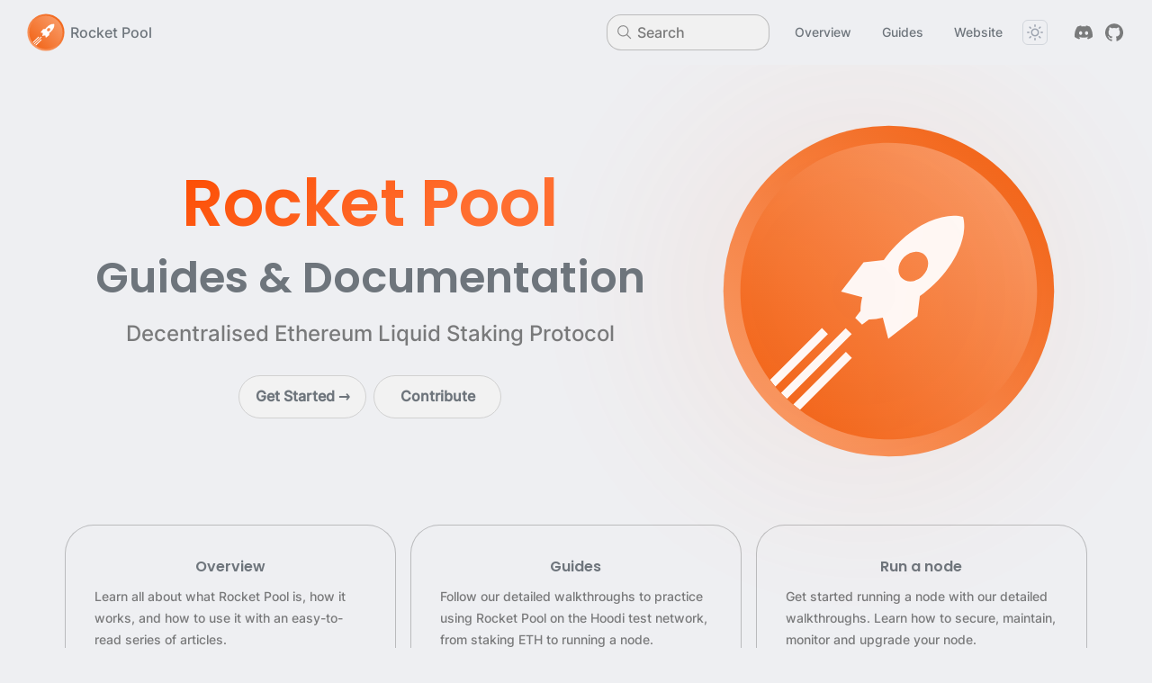

--- FILE ---
content_type: text/html; charset=utf-8
request_url: https://docs.rocketpool.net/developers/api/js/RETH.html
body_size: 4965
content:
<!doctype html>
<html lang="en">
<head>
<meta charset="utf-8">
<meta name="viewport" content="width=device-width, initial-scale=1">
<title>Rocket Pool Guides &amp; Documentation</title>
<link href="/static/css/styles.63bafdf8.css" rel="stylesheet">
<script defer src="/static/js/styles.42577b8b.js"></script>
<script defer src="/static/js/lib-react.32af9f21.js"></script>
<script defer src="/static/js/lib-router.be279bbd.js"></script>
<script defer src="/static/js/4867.b6ce82fd.js"></script>
<script defer src="/static/js/index.80615e95.js"></script>
<meta http equiv="X-UA-Compatible" content="IE=edge">
<meta name="generator" content="Rspress v2.0.0-beta.21">
<meta name="theme-color" content="#FF6E30">
<meta name="mobile-web-app-capable" content="yes">
<meta name="apple-mobile-web-app-status-bar-style" content="black">
<link rel="icon" type="image/svg+xml" href="/images/logo.svg">
<link rel="icon" type="image/png" href="/images/logo.png">
<script>{;const saved = localStorage.getItem('rspress-theme-appearance');const preferDark = window.matchMedia('(prefers-color-scheme: dark)').matches;const isDark = !saved || saved === 'auto' ? preferDark : saved === 'dark';document.documentElement.classList.toggle('dark', isDark);document.documentElement.classList.toggle('rp-dark', isDark);document.documentElement.style.colorScheme = isDark ? 'dark' : 'light';}</script>
<meta name="description" content="Rocket Pool Guides & Documentation - Decentralised Ethereum Liquid Staking Protocol"></head>
<body>
<div id="root"><link rel="preload" as="image" href="/images/logo.svg"/><div class="navContainer_d18b1 rspress-nav rp-px-6  sticky_ddfa7"><div class="container_e4235 rp-flex rp-justify-between rp-items-center rp-h-full"><a href="/"><img src="/images/logo.svg" width="42" height="42" alt="Rocket Pool" class="mr-4"/></a><div class="navBarTitle_c5f07"><a href="/" class="link_a7cea rp-flex rp-items-center rp-w-full rp-h-full rp-text-base rp-font-semibold rp-transition-opacity rp-duration-300 hover:rp-opacity-60"><span>Rocket Pool</span></a></div><div class="rp-flex rp-flex-1 rp-justify-end rp-items-center"><div class="rightNav_a2fea"><div class="rp-flex sm:rp-flex-1 rp-items-center sm:rp-pl-4 sm:rp-pr-2"><div class="rspress-nav-search-button navSearchButton_df1fb"><button><svg width="18" height="18" viewBox="0 0 32 32"><path fill="var(--rp-c-gray)" d="m29 27.586-7.552-7.552a11.018 11.018 0 1 0-1.414 1.414L27.586 29ZM4 13a9 9 0 1 1 9 9 9.01 9.01 0 0 1-9-9"></path></svg><p class="searchWord_af2c1">Search</p><div style="opacity:0"><span></span><span>K</span></div></button></div><div class="mobileNavSearchButton_d85a9"><svg width="24" height="24" viewBox="0 0 32 32"><path fill="var(--rp-c-gray)" d="m29 27.586-7.552-7.552a11.018 11.018 0 1 0-1.414 1.414L27.586 29ZM4 13a9 9 0 1 1 9 9 9.01 9.01 0 0 1-9-9"></path></svg></div></div><div class="rspress-nav-menu rp-flex rp-justify-around rp-items-center rp-text-sm rp-font-bold rp-h-14"><a href="/overview/" class="link_a7cea "><div class="rspress-nav-menu-item singleItem_c1154  rp-text-sm rp-font-medium rp-mx-0.5 rp-px-3 rp-py-2 rp-flex rp-items-center">Overview</div></a><a href="/guides/" class="link_a7cea "><div class="rspress-nav-menu-item singleItem_c1154  rp-text-sm rp-font-medium rp-mx-0.5 rp-px-3 rp-py-2 rp-flex rp-items-center">Guides</div></a><a href="https://www.rocketpool.net" target="_blank" rel="noopener noreferrer" class="link_a7cea "><div class="rspress-nav-menu-item singleItem_c1154  rp-text-sm rp-font-medium rp-mx-0.5 rp-px-3 rp-py-2 rp-flex rp-items-center">Website</div></a></div><div class="rp-flex rp-items-center rp-justify-center rp-flex-row"><div class="translation menu-item_b8238 rp-flex rp-text-sm rp-font-bold rp-items-center rp-px-3 rp-py-2"><div><div class="rp-relative rp-flex rp-items-center rp-justify-center rp-h-14"><div class="rspress-nav-menu-group-button rp-flex rp-justify-center rp-items-center rp-font-medium rp-text-sm rp-text-text-1 hover:rp-text-text-2 rp-transition-colors rp-duration-200 rp-cursor-pointer"><span class="rp-text-sm rp-font-medium rp-flex" style="margin-right:2px"><svg width="18" height="18" viewBox="0 0 32 32" style="width:18px;height:18px"><path fill="currentColor" d="M27.85 29H30l-6-15h-2.35l-6 15h2.15l1.6-4h6.85zm-7.65-6 2.62-6.56L25.45 23zM18 7V5h-7V2H9v3H2v2h10.74a14.7 14.7 0 0 1-3.19 6.18A13.5 13.5 0 0 1 7.26 9h-2.1a16.5 16.5 0 0 0 3 5.58A16.8 16.8 0 0 1 3 18l.75 1.86A18.5 18.5 0 0 0 9.53 16a16.9 16.9 0 0 0 5.76 3.84L16 18a14.5 14.5 0 0 1-5.12-3.37A17.64 17.64 0 0 0 14.8 7z"></path></svg></span><svg width="1em" height="1em" viewBox="0 0 32 32"><path fill="currentColor" d="M16 22 6 12l1.4-1.4 8.6 8.6 8.6-8.6L26 12z"></path></svg></div><div class="rspress-nav-menu-group-content rp-absolute rp-mx-0.8 rp-transition-opacity rp-duration-300" style="opacity:0;visibility:hidden;right:0;top:52px"><div class="rp-p-3 rp-pr-2 rp-w-full rp-h-full rp-max-h-100vh rp-whitespace-nowrap" style="box-shadow:var(--rp-shadow-3);z-index:100;border:1px solid var(--rp-c-divider-light);border-radius:var(--rp-radius-large);background:var(--rp-c-bg)"><div><div class="rp-font-medium rp-my-1"><a href="/zh/" class="link_a7cea "><div class="rp-rounded-2xl hover:rp-bg-mute" style="padding:0.4rem 1.5rem 0.4rem 0.75rem"><div class="rp-flex"><span>简体中文</span></div></div></a></div></div><div><div class="rp-rounded-2xl rp-my-1 rp-flex" style="padding:0.4rem 1.5rem 0.4rem 0.75rem"><span class="rp-text-brand">English</span></div></div></div></div></div></div></div><div class="rp-mx-2"><div class="md:rp-mr-2 rspress-nav-appearance"><div class="rp-p-1 rp-border rp-border-solid rp-border-gray-300 rp-text-gray-400 rp-cursor-pointer rp-rounded-md hover:rp-border-gray-600 hover:rp-text-gray-600 dark:hover:rp-border-gray-200 dark:hover:rp-text-gray-200 rp-transition-all rp-duration-300 rp-w-7 rp-h-7"><svg xmlns="http://www.w3.org/2000/svg" aria-hidden="true" viewBox="0 0 24 24" class="dark:rp-hidden" width="18" height="18" fill="currentColor"><path d="M12 18c-3.3 0-6-2.7-6-6s2.7-6 6-6 6 2.7 6 6-2.7 6-6 6m0-10c-2.2 0-4 1.8-4 4s1.8 4 4 4 4-1.8 4-4-1.8-4-4-4M12 4c-.6 0-1-.4-1-1V1c0-.6.4-1 1-1s1 .4 1 1v2c0 .6-.4 1-1 1M12 24c-.6 0-1-.4-1-1v-2c0-.6.4-1 1-1s1 .4 1 1v2c0 .6-.4 1-1 1M5.6 6.6c-.3 0-.5-.1-.7-.3L3.5 4.9c-.4-.4-.4-1 0-1.4s1-.4 1.4 0l1.4 1.4c.4.4.4 1 0 1.4-.1.2-.4.3-.7.3M19.8 20.8c-.3 0-.5-.1-.7-.3l-1.4-1.4c-.4-.4-.4-1 0-1.4s1-.4 1.4 0l1.4 1.4c.4.4.4 1 0 1.4-.2.2-.5.3-.7.3M3 13H1c-.6 0-1-.4-1-1s.4-1 1-1h2c.6 0 1 .4 1 1s-.4 1-1 1M23 13h-2c-.6 0-1-.4-1-1s.4-1 1-1h2c.6 0 1 .4 1 1s-.4 1-1 1M4.2 20.8c-.3 0-.5-.1-.7-.3-.4-.4-.4-1 0-1.4l1.4-1.4c.4-.4 1-.4 1.4 0s.4 1 0 1.4l-1.4 1.4c-.2.2-.4.3-.7.3M18.4 6.6c-.3 0-.5-.1-.7-.3-.4-.4-.4-1 0-1.4l1.4-1.4c.4-.4 1-.4 1.4 0s.4 1 0 1.4l-1.4 1.4c-.2.2-.5.3-.7.3"></path></svg><svg xmlns="http://www.w3.org/2000/svg" aria-hidden="true" viewBox="0 0 24 24" class="rp-hidden dark:rp-block" width="18" height="18" fill="currentColor"><path d="M12.1 22h-.9c-5.5-.5-9.5-5.4-9-10.9.4-4.8 4.2-8.6 9-9 .4 0 .8.2 1 .5s.2.8-.1 1.1c-2 2.7-1.4 6.4 1.3 8.4 2.1 1.6 5 1.6 7.1 0 .3-.2.7-.3 1.1-.1.3.2.5.6.5 1-.2 2.7-1.5 5.1-3.6 6.8-1.9 1.4-4.1 2.2-6.4 2.2M9.3 4.4c-2.9 1-5 3.6-5.2 6.8-.4 4.4 2.8 8.3 7.2 8.7 2.1.2 4.2-.4 5.8-1.8 1.1-.9 1.9-2.1 2.4-3.4-2.5.9-5.3.5-7.5-1.1-2.8-2.2-3.9-5.9-2.7-9.2"></path></svg></div></div></div><div class="social-links menu-item_e90a6 rp-flex rp-items-center rp-justify-center rp-relative"><div class="rp-flex rp-items-center rp-justify-center rp-h-full rp-gap-x-4 rp-transition-colors rp-duration-300 md:rp-mr-2"><a href="https://discord.gg/rocketpool" target="_blank" rel="noopener noreferrer" class="social-links"><div class="social-links-icon_a4ad0"><div><svg xmlns="http://www.w3.org/2000/svg" width="100%" viewBox="0 0 24 24"><path fill="currentColor" d="M20.317 4.37a19.8 19.8 0 0 0-4.885-1.515a.074.074 0 0 0-.079.037c-.21.375-.444.864-.608 1.25a18.3 18.3 0 0 0-5.487 0a13 13 0 0 0-.617-1.25a.08.08 0 0 0-.079-.037A19.7 19.7 0 0 0 3.677 4.37a.1.1 0 0 0-.032.027C.533 9.046-.32 13.58.099 18.057a.08.08 0 0 0 .031.057a19.9 19.9 0 0 0 5.993 3.03a.08.08 0 0 0 .084-.028a14 14 0 0 0 1.226-1.994a.076.076 0 0 0-.041-.106a13 13 0 0 1-1.872-.892a.077.077 0 0 1-.008-.128a10 10 0 0 0 .372-.292a.07.07 0 0 1 .077-.01c3.928 1.793 8.18 1.793 12.062 0a.07.07 0 0 1 .078.01q.181.149.373.292a.077.077 0 0 1-.006.127a12.3 12.3 0 0 1-1.873.892a.077.077 0 0 0-.041.107c.36.698.772 1.362 1.225 1.993a.08.08 0 0 0 .084.028a19.8 19.8 0 0 0 6.002-3.03a.08.08 0 0 0 .032-.054c.5-5.177-.838-9.674-3.549-13.66a.06.06 0 0 0-.031-.03M8.02 15.33c-1.182 0-2.157-1.085-2.157-2.419c0-1.333.956-2.419 2.157-2.419c1.21 0 2.176 1.096 2.157 2.42c0 1.333-.956 2.418-2.157 2.418m7.975 0c-1.183 0-2.157-1.085-2.157-2.419c0-1.333.955-2.419 2.157-2.419c1.21 0 2.176 1.096 2.157 2.42c0 1.333-.946 2.418-2.157 2.418"/></svg></div></div></a><a href="https://github.com/rocket-pool/docs.rocketpool.net" target="_blank" rel="noopener noreferrer" class="social-links"><div class="social-links-icon_a4ad0"><div><svg xmlns="http://www.w3.org/2000/svg" width="100%" viewBox="0 0 24 24"><path fill="currentColor" d="M12 .297c-6.63 0-12 5.373-12 12c0 5.303 3.438 9.8 8.205 11.385c.6.113.82-.258.82-.577c0-.285-.01-1.04-.015-2.04c-3.338.724-4.042-1.61-4.042-1.61C4.422 18.07 3.633 17.7 3.633 17.7c-1.087-.744.084-.729.084-.729c1.205.084 1.838 1.236 1.838 1.236c1.07 1.835 2.809 1.305 3.495.998c.108-.776.417-1.305.76-1.605c-2.665-.3-5.466-1.332-5.466-5.93c0-1.31.465-2.38 1.235-3.22c-.135-.303-.54-1.523.105-3.176c0 0 1.005-.322 3.3 1.23c.96-.267 1.98-.399 3-.405c1.02.006 2.04.138 3 .405c2.28-1.552 3.285-1.23 3.285-1.23c.645 1.653.24 2.873.12 3.176c.765.84 1.23 1.91 1.23 3.22c0 4.61-2.805 5.625-5.475 5.92c.42.36.81 1.096.81 2.22c0 1.606-.015 2.896-.015 3.286c0 .315.21.69.825.57C20.565 22.092 24 17.592 24 12.297c0-6.627-5.373-12-12-12"/></svg></div></div></a></div></div></div></div><div class="mobileNavMenu_e7045"><div class="rspress-nav-search-button navSearchButton_df1fb"><button><svg width="18" height="18" viewBox="0 0 32 32"><path fill="var(--rp-c-gray)" d="m29 27.586-7.552-7.552a11.018 11.018 0 1 0-1.414 1.414L27.586 29ZM4 13a9 9 0 1 1 9 9 9.01 9.01 0 0 1-9-9"></path></svg><p class="searchWord_af2c1">Search</p><div style="opacity:0"><span></span><span>K</span></div></button></div><div class="mobileNavSearchButton_d85a9"><svg width="24" height="24" viewBox="0 0 32 32"><path fill="var(--rp-c-gray)" d="m29 27.586-7.552-7.552a11.018 11.018 0 1 0-1.414 1.414L27.586 29ZM4 13a9 9 0 1 1 9 9 9.01 9.01 0 0 1-9-9"></path></svg></div><div class="navScreen_ec30c  rspress-nav-screen" id="navScreen"><div class="container_c935d"><div class="navMenu_b887b"><div class="navMenuItem_e7978 rp-w-full"><a href="/overview/" class="link_a7cea "><div class="rspress-nav-menu-item singleItem_c1154  rp-text-sm rp-font-medium rp-mx-0.5 rp-px-3 rp-py-2 rp-flex rp-items-center">Overview</div></a></div><div class="navMenuItem_e7978 rp-w-full"><a href="/guides/" class="link_a7cea "><div class="rspress-nav-menu-item singleItem_c1154  rp-text-sm rp-font-medium rp-mx-0.5 rp-px-3 rp-py-2 rp-flex rp-items-center">Guides</div></a></div><div class="navMenuItem_e7978 rp-w-full"><a href="https://www.rocketpool.net" target="_blank" rel="noopener noreferrer" class="link_a7cea "><div class="rspress-nav-menu-item singleItem_c1154  rp-text-sm rp-font-medium rp-mx-0.5 rp-px-3 rp-py-2 rp-flex rp-items-center">Website</div></a></div></div><div class="rp-flex rp-items-center rp-justify-center rp-flex-col rp-gap-2"><div class="rp-mt-2 navAppearance_bf893 rp-flex rp-justify-center"></div><div class="rp-flex rp-text-sm rp-font-bold rp-justify-center"><div class="rp-mx-1.5 rp-my-1"><div class=" navScreenMenuGroup_e771d rp-relative"><button class="button_ea41e"><span class="buttonSpan_f4b8f"><svg width="18" height="18" viewBox="0 0 32 32" style="width:18px;height:18px"><path fill="currentColor" d="M27.85 29H30l-6-15h-2.35l-6 15h2.15l1.6-4h6.85zm-7.65-6 2.62-6.56L25.45 23zM18 7V5h-7V2H9v3H2v2h10.74a14.7 14.7 0 0 1-3.19 6.18A13.5 13.5 0 0 1 7.26 9h-2.1a16.5 16.5 0 0 0 3 5.58A16.8 16.8 0 0 1 3 18l.75 1.86A18.5 18.5 0 0 0 9.53 16a16.9 16.9 0 0 0 5.76 3.84L16 18a14.5 14.5 0 0 1-5.12-3.37A17.64 17.64 0 0 0 14.8 7z"></path></svg></span><svg width="1em" height="1em" viewBox="0 0 32 32" class=" down_f631a "><path fill="currentColor" d="M16 22 6 12l1.4-1.4 8.6 8.6 8.6-8.6L26 12z"></path></svg></button><div><div class="items_dd149"><div><div class="rp-py-1 rp-font-medium"><a href="/zh/" class="link_a7cea "><div><div class="rp-flex rp-justify-center"><span>简体中文</span></div></div></a></div></div><div><div class="rp-p-1 rp-text-center"><span class="rp-text-brand">English</span></div></div></div></div></div></div></div><div class="social-links menu-item_e90a6 rp-flex rp-items-center rp-justify-center rp-relative"><div class="rp-flex rp-items-center rp-justify-center rp-h-full rp-gap-x-4 rp-transition-colors rp-duration-300 md:rp-mr-2"><a href="https://discord.gg/rocketpool" target="_blank" rel="noopener noreferrer" class="social-links"><div class="social-links-icon_a4ad0"><div><svg xmlns="http://www.w3.org/2000/svg" width="100%" viewBox="0 0 24 24"><path fill="currentColor" d="M20.317 4.37a19.8 19.8 0 0 0-4.885-1.515a.074.074 0 0 0-.079.037c-.21.375-.444.864-.608 1.25a18.3 18.3 0 0 0-5.487 0a13 13 0 0 0-.617-1.25a.08.08 0 0 0-.079-.037A19.7 19.7 0 0 0 3.677 4.37a.1.1 0 0 0-.032.027C.533 9.046-.32 13.58.099 18.057a.08.08 0 0 0 .031.057a19.9 19.9 0 0 0 5.993 3.03a.08.08 0 0 0 .084-.028a14 14 0 0 0 1.226-1.994a.076.076 0 0 0-.041-.106a13 13 0 0 1-1.872-.892a.077.077 0 0 1-.008-.128a10 10 0 0 0 .372-.292a.07.07 0 0 1 .077-.01c3.928 1.793 8.18 1.793 12.062 0a.07.07 0 0 1 .078.01q.181.149.373.292a.077.077 0 0 1-.006.127a12.3 12.3 0 0 1-1.873.892a.077.077 0 0 0-.041.107c.36.698.772 1.362 1.225 1.993a.08.08 0 0 0 .084.028a19.8 19.8 0 0 0 6.002-3.03a.08.08 0 0 0 .032-.054c.5-5.177-.838-9.674-3.549-13.66a.06.06 0 0 0-.031-.03M8.02 15.33c-1.182 0-2.157-1.085-2.157-2.419c0-1.333.956-2.419 2.157-2.419c1.21 0 2.176 1.096 2.157 2.42c0 1.333-.956 2.418-2.157 2.418m7.975 0c-1.183 0-2.157-1.085-2.157-2.419c0-1.333.955-2.419 2.157-2.419c1.21 0 2.176 1.096 2.157 2.42c0 1.333-.946 2.418-2.157 2.418"/></svg></div></div></a><a href="https://github.com/rocket-pool/docs.rocketpool.net" target="_blank" rel="noopener noreferrer" class="social-links"><div class="social-links-icon_a4ad0"><div><svg xmlns="http://www.w3.org/2000/svg" width="100%" viewBox="0 0 24 24"><path fill="currentColor" d="M12 .297c-6.63 0-12 5.373-12 12c0 5.303 3.438 9.8 8.205 11.385c.6.113.82-.258.82-.577c0-.285-.01-1.04-.015-2.04c-3.338.724-4.042-1.61-4.042-1.61C4.422 18.07 3.633 17.7 3.633 17.7c-1.087-.744.084-.729.084-.729c1.205.084 1.838 1.236 1.838 1.236c1.07 1.835 2.809 1.305 3.495.998c.108-.776.417-1.305.76-1.605c-2.665-.3-5.466-1.332-5.466-5.93c0-1.31.465-2.38 1.235-3.22c-.135-.303-.54-1.523.105-3.176c0 0 1.005-.322 3.3 1.23c.96-.267 1.98-.399 3-.405c1.02.006 2.04.138 3 .405c2.28-1.552 3.285-1.23 3.285-1.23c.645 1.653.24 2.873.12 3.176c.765.84 1.23 1.91 1.23 3.22c0 4.61-2.805 5.625-5.475 5.92c.42.36.81 1.096.81 2.22c0 1.606-.015 2.896-.015 3.286c0 .315.21.69.825.57C20.565 22.092 24 17.592 24 12.297c0-6.627-5.373-12-12-12"/></svg></div></div></a></div></div></div></div></div><button aria-label="mobile hamburger" class=" rspress-mobile-hamburger navHamburger_ac64c rp-text-gray-500"><svg xmlns="http://www.w3.org/2000/svg" width="32" height="32" viewBox="0 0 32 32" fill="currentColor"><circle cx="8" cy="16" r="2" fill="currentColor"></circle><circle cx="16" cy="16" r="2" fill="currentColor"></circle><circle cx="24" cy="16" r="2" fill="currentColor"></circle></svg></button></div></div></div></div><section><div class="rp-relative" style="min-height:calc(100vh - var(--rp-nav-height));padding-bottom:80px"><div class="rp-pb-12"><div class="rp-m-auto rp-pt-0 rp-px-6 rp-pb-12 sm:rp-pt-10 sm:rp-px-16 md:rp-pt-16 md:rp-px-16 md:rp-pb-16 rp-relative"><div class="mask_bbaa6" style="left:75%"></div><div class="rp-m-auto rp-flex rp-flex-col md:rp-flex-row rp-max-w-6xl rp-min-h-[50vh] rp-mt-12 sm:rp-mt-0"><div class="rp-flex rp-flex-col rp-justify-center rp-items-center rp-text-center rp-max-w-xl sm:rp-max-w-4xl rp-m-auto rp-order-2 md:rp-order-1"><h1 class="rp-font-bold rp-text-3xl rp-pb-2 sm:rp-text-6xl md:rp-text-7xl rp-m-auto sm:rp-m-4 md:rp-m-0 md:rp-pb-3 lg:rp-pb-2 rp-leading-tight rp-z-10"><span class="clip_aacad" style="line-height:1.3">Rocket Pool</span></h1><p class="rspress-home-hero-text rp-mx-auto md:rp-m-0 rp-text-3xl sm:rp-text-5xl md:rp-text-6xl sm:rp-pb-2 rp-font-bold rp-z-10 sm:max-w-xl" style="line-height:1.2">Guides &amp; Documentation</p><p class="rspress-home-hero-tagline rp-whitespace-pre-wrap rp-pt-4 rp-m-auto md:rp-m-0 rp-text-sm sm:rp-tex-xl md:rp-text-[1.5rem] rp-text-text-2 rp-font-medium rp-z-10 sm:max-w-xl">Decentralised Ethereum Liquid Staking Protocol</p><div class="rp-grid md:rp-flex md:rp-flex-wrap md:rp-justify-center rp-gap-3 rp-pt-6 sm:rp-pt-8 rp-z-10"><div class="rp-flex rp-flex-shrink-0 rp-p-1"><a class="link_a7cea button_e8e0d alt_b0249 big_f7033 rp-w-full" href="/overview/">Get Started →</a></div><div class="rp-flex rp-flex-shrink-0 rp-p-1"><a class="link_a7cea button_e8e0d alt_b0249 big_f7033 rp-w-full" href="https://github.com/rocket-pool/docs.rocketpool.net" target="_blank" rel="noopener noreferrer">Contribute</a></div></div></div><div class="rspress-home-hero-image md:rp-flex md:rp-items-center md:rp-justify-center rp-m-auto rp-order-1 md:rp-order-2 sm:rp-flex md:rp-none lg:rp-flex"><img src="/images/logo.svg" alt="Rocket Pool Decentralised Ethereum Liquid Staking Protocol" width="375" height="375" class="dark:rp-hidden"/><img src="/images/logo.svg" alt="Rocket Pool Decentralised Ethereum Liquid Staking Protocol" width="375" height="375" class="rp-hidden dark:rp-block"/></div></div></div><div class="rp-overflow-hidden rp-m-auto rp-flex rp-flex-wrap rp-max-w-6xl"><div class="grid-4_bd059 rp-rounded hover:rp-var(--rp-c-brand)"><div class="rp-h-full rp-p-2"><article class="rspress-home-feature-card featureCard_a17b6 rp-h-full rp-p-8 rp-rounded-4xl rp-border-transparent" style="cursor:pointer"><h2 class="rspress-home-feature-title rp-font-bold rp-text-center">Overview</h2><p class="rspress-home-feature-detail rp-leading-6 rp-pt-2 rp-text-sm rp-text-text-2 rp-font-medium">Learn all about what Rocket Pool is, how it works, and how to use it with an easy-to-read series of articles.</p></article></div></div><div class="grid-4_bd059 rp-rounded hover:rp-var(--rp-c-brand)"><div class="rp-h-full rp-p-2"><article class="rspress-home-feature-card featureCard_a17b6 rp-h-full rp-p-8 rp-rounded-4xl rp-border-transparent" style="cursor:pointer"><h2 class="rspress-home-feature-title rp-font-bold rp-text-center">Guides</h2><p class="rspress-home-feature-detail rp-leading-6 rp-pt-2 rp-text-sm rp-text-text-2 rp-font-medium">Follow our detailed walkthroughs to practice using Rocket Pool on the Hoodi test network, from staking ETH to running a node.</p></article></div></div><div class="grid-4_bd059 rp-rounded hover:rp-var(--rp-c-brand)"><div class="rp-h-full rp-p-2"><article class="rspress-home-feature-card featureCard_a17b6 rp-h-full rp-p-8 rp-rounded-4xl rp-border-transparent" style="cursor:pointer"><h2 class="rspress-home-feature-title rp-font-bold rp-text-center">Run a node</h2><p class="rspress-home-feature-detail rp-leading-6 rp-pt-2 rp-text-sm rp-text-text-2 rp-font-medium">Get started running a node with our detailed walkthroughs. Learn how to secure, maintain, monitor and upgrade your node.</p></article></div></div></div></div></div></section></div>
<div id="search-container"></div>
<script>window.__CLOUDFLARE_GEO_DATA__ = {"city":"Columbus","continent":"NA","country":"US","latitude":"39.96118","longitude":"-82.99879","postal_code":null,"region":"Ohio","timezone":"America/New_York"};</script><script defer src="https://static.cloudflareinsights.com/beacon.min.js/vcd15cbe7772f49c399c6a5babf22c1241717689176015" integrity="sha512-ZpsOmlRQV6y907TI0dKBHq9Md29nnaEIPlkf84rnaERnq6zvWvPUqr2ft8M1aS28oN72PdrCzSjY4U6VaAw1EQ==" data-cf-beacon='{"version":"2024.11.0","token":"4281bd9a1a414b5c966f1a7bdaec078c","server_timing":{"name":{"cfCacheStatus":true,"cfEdge":true,"cfExtPri":true,"cfL4":true,"cfOrigin":true,"cfSpeedBrain":true},"location_startswith":null}}' crossorigin="anonymous"></script>
</body>
</html>


--- FILE ---
content_type: text/css
request_url: https://docs.rocketpool.net/static/css/styles.63bafdf8.css
body_size: 12271
content:
:root{--rp-nav-height:72px;--rp-sidebar-width:320px;--rp-sidebar-menu-height:46px;--rp-aside-width:268px;--rp-content-padding-x:24px;--rp-content-padding-y:48px}@media (max-width:768px){html:root{--rp-nav-height:56px}}@media (min-width:1280px){html:root{--rp-sidebar-menu-height:0px}}:root{--rp-c-bg:#fff;--rp-c-bg-soft:#f9f9f9;--rp-c-bg-mute:#f1f1f1;--rp-c-divider:#3c3c3c4a;--rp-c-divider-light:#3c3c3c1a;--rp-c-text-1:#213547;--rp-c-text-2:#3c3c3ca8;--rp-c-text-3:#3c3c3c54;--rp-c-text-4:#3c3c3c2e;--rp-c-text-code:#476573;--rp-c-text-code-bg:#99a1b31a;--rp-c-brand:#0095ff;--rp-c-brand-light:#33adff;--rp-c-brand-lighter:#66c2ff;--rp-c-brand-dark:#07f;--rp-c-brand-darker:#005fcc;--rp-c-brand-tint:#7fa3ff29;--rp-c-gray:#8e8e8e;--rp-c-gray-light-1:#aeaeae;--rp-c-gray-light-2:#c7c7c7;--rp-c-gray-light-3:#d1d1d1;--rp-c-gray-light-4:#e5e5e5;--rp-c-gray-light-5:#f2f2f2;--rp-c-dark:#000;--rp-c-dark-light-1:#2f2f2f;--rp-c-dark-light-2:#3a3a3a;--rp-c-dark-light-3:#4a4a4a;--rp-c-dark-light-4:#5c5c5c;--rp-c-dark-light-5:#6b6b6b;--rp-radius:1rem;--rp-radius-small:.5rem;--rp-radius-large:1.5rem;--rp-c-link:var(--rp-c-brand-dark)}.dark{--rp-c-bg:#191d24;--rp-c-bg-soft:#292e37;--rp-c-bg-mute:#343a46;--rp-c-bg-alt:#000;--rp-c-divider:#545454a6;--rp-c-divider-light:#5454547a;--rp-c-text-1:#fffff5ed;--rp-c-text-2:#ebebeb8f;--rp-c-text-3:#ebebeb61;--rp-c-text-4:#ebebeb2e;--rp-c-text-code:#c9def1;--rp-c-link:var(--rp-c-brand-light)}:root{--rp-z-index-local-nav:10;--rp-z-index-nav:20;--rp-z-index-backdrop:30;--rp-z-index-sidebar:40;--rp-shadow-1:0 1px 4px #00000005,0 1px 0 #0000000f;--rp-shadow-2:0 3px 12px #00000012,0 1px 4px #00000012;--rp-shadow-3:0 12px 32px #0000001a,0 2px 6px #00000014;--rp-shadow-4:0 14px 44px #0000001f,0 3px 9px #0000001f;--rp-shadow-5:0 18px 56px #00000029,0 4px 12px #00000029;--rp-home-hero-name-color:transparent;--rp-home-hero-name-background:-webkit-linear-gradient(120deg,var(--rp-c-brand)30%,#42d392);--rp-home-hero-image-background-image:none;--rp-home-hero-image-filter:none;--rp-home-feature-bg:var(--rp-c-bg-soft);--rp-home-mask-background-image:conic-gradient(from 180deg at 50% 50%,var(--rp-c-brand)0deg,180deg,#42d392 1turn);--rp-home-hero-image-width-sm:250px;--rp-home-hero-image-width:375px;--rp-home-hero-text-max-width:40rem}.dark{--rp-home-bg:#000;--rp-home-feature-bg:var(--rp-c-bg-soft)}*,:before,:after{box-sizing:border-box;border:0 solid #e5e7eb}:before,:after{--tw-content:""}html,:host{-webkit-text-size-adjust:100%;-moz-tab-size:4;tab-size:4;font-feature-settings:normal;font-variation-settings:normal;-webkit-tap-highlight-color:transparent;font-family:ui-sans-serif,system-ui,-apple-system,BlinkMacSystemFont,Segoe UI,Roboto,Noto Sans,Ubuntu,Cantarell,Helvetica Neue,sans-serif,Apple Color Emoji,Segoe UI Emoji,Segoe UI Symbol,Noto Color Emoji;line-height:1.5}body{line-height:inherit;margin:0}hr{height:0;color:inherit;border-top-width:1px}abbr:where([title]){-webkit-text-decoration:underline dotted;text-decoration:underline dotted}h1,h2,h3,h4,h5,h6{font-size:inherit;font-weight:inherit}a{color:inherit;-webkit-text-decoration:inherit;-webkit-text-decoration:inherit;text-decoration:inherit}b,strong{font-weight:bolder}code,kbd,samp,pre{font-feature-settings:normal;font-variation-settings:normal;font-family:ui-monospace,SFMono-Regular,Menlo,Monaco,Consolas,Liberation Mono,Courier New,monospace;font-size:1em}small{font-size:80%}sub,sup{vertical-align:baseline;font-size:75%;line-height:0;position:relative}sub{bottom:-.25em}sup{top:-.5em}table{text-indent:0;border-color:inherit;border-collapse:collapse}button,input,optgroup,select,textarea{font-feature-settings:inherit;font-variation-settings:inherit;font-family:inherit;font-size:100%;font-weight:inherit;line-height:inherit;letter-spacing:inherit;color:inherit;margin:0;padding:0}button,select{text-transform:none}:-moz-focusring{outline:auto}:-moz-ui-invalid{box-shadow:none}progress{vertical-align:baseline}::-webkit-inner-spin-button{height:auto}::-webkit-outer-spin-button{height:auto}[type=search]{-webkit-appearance:textfield;outline-offset:-2px}::-webkit-search-decoration{-webkit-appearance:none}::-webkit-file-upload-button{-webkit-appearance:button;font:inherit}summary{display:list-item}blockquote,dl,dd,h1,h2,h3,h4,h5,h6,hr,figure,p,pre{margin:0}fieldset{margin:0;padding:0}legend{padding:0}ol,ul,menu{margin:0;padding:0;list-style:none}dialog{padding:0}textarea{resize:vertical}input::placeholder,textarea::placeholder{opacity:1;color:#9ca3af}button,[role=button]{cursor:pointer}:disabled{cursor:default}img,svg,video,canvas,audio,iframe,embed,object{vertical-align:middle;display:block}img,video{max-width:100%;height:auto}[hidden]{display:none}.rp-absolute{position:absolute}.rp-relative{position:relative}.rp-bottom-0{bottom:0}.rp-right-0{right:0}.rp-top-8{top:2rem}.rp-z-10{z-index:10}.rp-z-\[1\]{z-index:1}.rp-order-1{order:1}.rp-order-2{order:2}.rp-m-auto{margin:auto}.rp-mx-0\.5{margin-left:.125rem;margin-right:.125rem}.rp-mx-1\.5{margin-left:.375rem;margin-right:.375rem}.rp-mx-2{margin-left:.5rem;margin-right:.5rem}.rp-mx-3{margin-left:.75rem;margin-right:.75rem}.rp-mx-auto{margin-left:auto;margin-right:auto}.rp-my-1{margin-top:.25rem;margin-bottom:.25rem}.rp-my-12{margin-top:3rem;margin-bottom:3rem}.rp-my-3{margin-top:.75rem;margin-bottom:.75rem}.rp-my-4{margin-top:1rem;margin-bottom:1rem}.rp-my-5{margin-top:1.25rem;margin-bottom:1.25rem}.rp-my-6{margin-top:1.5rem;margin-bottom:1.5rem}.rp-mb-10{margin-bottom:2.5rem}.rp-mb-11{margin-bottom:2.75rem}.rp-mb-16{margin-bottom:4rem}.rp-mb-2{margin-bottom:.5rem}.rp-mb-4{margin-bottom:1rem}.rp-mb-6{margin-bottom:1.5rem}.rp-ml-2{margin-left:.5rem}.rp-ml-4{margin-left:1rem}.rp-ml-auto{margin-left:auto}.rp-mr-1{margin-right:.25rem}.rp-mr-2{margin-right:.5rem}.rp-mr-auto{margin-right:auto}.rp-mt-0\.5{margin-top:.125rem}.rp-mt-1{margin-top:.25rem}.rp-mt-10{margin-top:2.5rem}.rp-mt-12{margin-top:3rem}.rp-mt-2{margin-top:.5rem}.rp-mt-6{margin-top:1.5rem}.rp-mt-8{margin-top:2rem}.rp-mt-9{margin-top:2.25rem}.rp-block{display:block}.rp-inline-block{display:inline-block}.rp-flex{display:flex}.rp-inline-flex{display:inline-flex}.rp-grid{display:grid}.rp-hidden{display:none}.rp-h-12{height:3rem}.rp-h-14{height:3.5rem}.rp-h-4{height:1rem}.rp-h-6{height:1.5rem}.rp-h-7{height:1.75rem}.rp-h-\[50px\]{height:50px}.rp-h-full{height:100%}.rp-min-h-\[50vh\]{min-height:50vh}.rp-w-12{width:3rem}.rp-w-16{width:4rem}.rp-w-32{width:8rem}.rp-w-4{width:1rem}.rp-w-6{width:1.5rem}.rp-w-7{width:1.75rem}.rp-w-\[50px\]{width:50px}.rp-w-full{width:100%}.rp-min-w-0{min-width:0}.rp-min-w-8{min-width:2rem}.rp-max-w-6xl{max-width:72rem}.rp-max-w-xl{max-width:36rem}.rp-flex-1{flex:1}.rp-flex-shrink-0{flex-shrink:0}.rp-border-collapse{border-collapse:collapse}.rp-cursor-pointer{cursor:pointer}.rp-list-decimal{list-style-type:decimal}.rp-list-disc{list-style-type:disc}.rp-list-none{list-style-type:none}.rp-flex-row{flex-direction:row}.rp-flex-col{flex-direction:column}.rp-flex-wrap{flex-wrap:wrap}.rp-content-center{align-content:center}.rp-items-start{align-items:flex-start}.rp-items-center{align-items:center}.rp-justify-start{justify-content:flex-start}.rp-justify-end{justify-content:flex-end}.rp-justify-center{justify-content:center}.rp-justify-between{justify-content:space-between}.rp-justify-around{justify-content:space-around}.rp-gap-1{gap:.25rem}.rp-gap-2{gap:.5rem}.rp-gap-3{gap:.75rem}.rp-gap-4{gap:1rem}.rp-gap-x-4{column-gap:1rem}.rp-overflow-auto{overflow:auto}.rp-overflow-hidden{overflow:hidden}.rp-overflow-x-auto{overflow-x:auto}.rp-whitespace-nowrap{white-space:nowrap}.rp-whitespace-pre-wrap{white-space:pre-wrap}.rp-break-all{word-break:break-all}.rp-rounded{border-radius:.25rem}.rp-rounded-2xl{border-radius:1rem}.rp-rounded-4xl{border-radius:2rem}.rp-rounded-full{border-radius:9999px}.rp-rounded-lg{border-radius:.5rem}.rp-rounded-md{border-radius:.375rem}.rp-rounded-xl{border-radius:.75rem}.rp-border{border-width:1px}.rp-border-l{border-left-width:1px}.rp-border-l-2{border-left-width:2px}.rp-border-t{border-top-width:1px}.rp-border-solid{border-style:solid}.rp-border-dashed{border-style:dashed}.rp-border-brand{border-color:var(--rp-c-brand)}.rp-border-current{border-color:currentColor}.rp-border-divider{border-color:var(--rp-c-divider)}.rp-border-divider-light{border-color:var(--rp-c-divider-light)}.rp-border-gray-200{--tw-border-opacity:1;border-color:rgb(229 231 235/var(--tw-border-opacity,1))}.rp-border-gray-300{--tw-border-opacity:1;border-color:rgb(209 213 219/var(--tw-border-opacity,1))}.rp-border-gray-400{--tw-border-opacity:1;border-color:rgb(156 163 175/var(--tw-border-opacity,1))}.rp-border-gray-light-3{border-color:var(--rp-c-gray-light-3)}.rp-border-transparent{border-color:#0000}.rp-bg-gray-light-1{background-color:var(--rp-c-gray-light-1)}.rp-bg-white{background-color:var(--rp-c-bg)}.rp-p-1{padding:.25rem}.rp-p-16{padding:4rem}.rp-p-2{padding:.5rem}.rp-p-3{padding:.75rem}.rp-p-6{padding:1.5rem}.rp-p-8{padding:2rem}.rp-px-2{padding-left:.5rem;padding-right:.5rem}.rp-px-2\.5{padding-left:.625rem;padding-right:.625rem}.rp-px-3{padding-left:.75rem;padding-right:.75rem}.rp-px-4{padding-left:1rem;padding-right:1rem}.rp-px-6{padding-left:1.5rem;padding-right:1.5rem}.rp-py-1{padding-top:.25rem;padding-bottom:.25rem}.rp-py-2{padding-top:.5rem;padding-bottom:.5rem}.rp-py-8{padding-top:2rem;padding-bottom:2rem}.rp-pb-12{padding-bottom:3rem}.rp-pb-2{padding-bottom:.5rem}.rp-pb-5{padding-bottom:1.25rem}.rp-pl-3{padding-left:.75rem}.rp-pl-4{padding-left:1rem}.rp-pl-5{padding-left:1.25rem}.rp-pl-6{padding-left:1.5rem}.rp-pr-2{padding-right:.5rem}.rp-pt-0{padding-top:0}.rp-pt-2{padding-top:.5rem}.rp-pt-3{padding-top:.75rem}.rp-pt-4{padding-top:1rem}.rp-pt-5{padding-top:1.25rem}.rp-pt-6{padding-top:1.5rem}.rp-pt-8{padding-top:2rem}.rp-pt-9{padding-top:2.25rem}.rp-text-center{text-align:center}.rp-align-middle{vertical-align:middle}.rp-text-2xl{font-size:1.625rem}.rp-text-3xl{font-size:2rem}.rp-text-6xl{font-size:3.75rem;line-height:1}.rp-text-base{font-size:1rem;line-height:1.5rem}.rp-text-lg{font-size:1.25rem}.rp-text-sm{font-size:.875rem;line-height:1.25rem}.rp-text-xl{font-size:1.375rem}.rp-text-xs{font-size:.75rem;line-height:1rem}.rp-font-bold{font-weight:700}.rp-font-medium{font-weight:500}.rp-font-semibold{font-weight:600}.rp-leading-10{line-height:2.5rem}.rp-leading-5{line-height:1.25rem}.rp-leading-6{line-height:1.5rem}.rp-leading-7{line-height:1.75rem}.rp-leading-tight{line-height:1.25}.rp-tracking-tight{letter-spacing:-.025em}.rp-text-brand{color:var(--rp-c-brand)}.rp-text-gray-400{--tw-text-opacity:1;color:rgb(156 163 175/var(--tw-text-opacity,1))}.rp-text-gray-500{--tw-text-opacity:1;color:rgb(107 114 128/var(--tw-text-opacity,1))}.rp-text-text-1{color:var(--rp-c-text-1)}.rp-text-text-2{color:var(--rp-c-text-2)}.rp-opacity-80{opacity:.8}.rp-transition-all{transition-property:all;transition-duration:.15s;transition-timing-function:cubic-bezier(.4,0,.2,1)}.rp-transition-colors{transition-property:color,background-color,border-color,text-decoration-color,fill,stroke;transition-duration:.15s;transition-timing-function:cubic-bezier(.4,0,.2,1)}.rp-transition-opacity{transition-property:opacity;transition-duration:.15s;transition-timing-function:cubic-bezier(.4,0,.2,1)}.rp-transition-shadow{transition-property:box-shadow;transition-duration:.15s;transition-timing-function:cubic-bezier(.4,0,.2,1)}.rp-duration-200{transition-duration:.2s}.rp-duration-300{transition-duration:.3s}.rp-duration-500{transition-duration:.5s}.rp-ease-in-out{transition-timing-function:cubic-bezier(.4,0,.2,1)}.\[counter-reset\:step\]{counter-reset:step}html{-webkit-text-size-adjust:100%;scroll-padding-top:calc(var(--rp-nav-height) + var(--rp-sidebar-menu-height));font-size:16px;line-height:1.7}html.dark{--lightningcss-light: ;--lightningcss-dark:initial;--lightningcss-light: ;--lightningcss-dark:initial;color-scheme:dark}body{width:100%;min-width:320px;font-family:var(--rp-font-family-base);color:var(--rp-c-text-1);background-color:var(--rp-c-bg);font-synthesis:style;text-rendering:optimizeLegibility;-webkit-font-smoothing:antialiased;-moz-osx-font-smoothing:grayscale;direction:ltr;margin:0;font-size:16px;font-weight:400}button:focus{outline:none}button:focus-visible{outline:none}h1,h2,h3,h4,h5,h6,li,p{overflow-wrap:break-word}.visually-hidden{visibility:hidden}.rspress-logo{height:1.6rem}#nprogress .bar{background:var(--rp-c-brand);width:100%;height:2px;position:fixed;top:0;left:0}:root{--rp-font-family-base:"Inter var experimental","Inter var",-apple-system,BlinkMacSystemFont,"Segoe UI",Roboto,Oxygen,Ubuntu,Cantarell,"Fira Sans","Droid Sans","Helvetica Neue",sans-serif;--rp-font-family-mono:Menlo,Monaco,Consolas,"Courier New",monospace}.first\:rp-mt-2:first-child{margin-top:.5rem}.last\:rp-mr-0:last-child{margin-right:0}.even\:rp-bg-soft:nth-child(2n){background-color:var(--rp-c-bg-soft)}.hover\:rp-border-brand-dark:hover{border-color:var(--rp-c-brand-dark)}.hover\:rp-border-gray-500:hover{--tw-border-opacity:1;border-color:rgb(107 114 128/var(--tw-border-opacity,1))}.hover\:rp-border-gray-600:hover{--tw-border-opacity:1;border-color:rgb(75 85 99/var(--tw-border-opacity,1))}.hover\:rp-bg-mute:hover{background-color:var(--rp-c-bg-mute)}.hover\:rp-text-brand-dark:hover{color:var(--rp-c-brand-dark)}.hover\:rp-text-gray-600:hover{--tw-text-opacity:1;color:rgb(75 85 99/var(--tw-text-opacity,1))}.hover\:rp-text-text-1:hover{color:var(--rp-c-text-1)}.hover\:rp-text-text-2:hover{color:var(--rp-c-text-2)}.hover\:rp-opacity-60:hover{opacity:.6}.focus\:rp-outline-none:focus{outline-offset:2px;outline:2px solid #0000}.focus\:rp-ring-2:focus{--tw-ring-offset-shadow:var(--tw-ring-inset)0 0 0 var(--tw-ring-offset-width)var(--tw-ring-offset-color);--tw-ring-shadow:var(--tw-ring-inset)0 0 0 calc(2px + var(--tw-ring-offset-width))var(--tw-ring-color);box-shadow:var(--tw-ring-offset-shadow),var(--tw-ring-shadow),var(--tw-shadow,0 0 #0000)}.focus\:rp-ring-green-500:focus{--tw-ring-opacity:1;--tw-ring-color:rgb(34 197 94/var(--tw-ring-opacity,1))}.focus\:rp-ring-opacity-50:focus{--tw-ring-opacity:.5}.dark\:rp-block:is(.rp-dark *){display:block}.dark\:rp-hidden:is(.rp-dark *){display:none}.dark\:rp-border-divider:is(.rp-dark *){border-color:var(--rp-c-divider)}.dark\:rp-border-gray-700:is(.rp-dark *){--tw-border-opacity:1;border-color:rgb(55 65 81/var(--tw-border-opacity,1))}.dark\:rp-border-gray-800:is(.rp-dark *){--tw-border-opacity:1;border-color:rgb(31 41 55/var(--tw-border-opacity,1))}.dark\:hover\:rp-border-gray-200:hover:is(.rp-dark *){--tw-border-opacity:1;border-color:rgb(229 231 235/var(--tw-border-opacity,1))}.dark\:hover\:rp-text-gray-200:hover:is(.rp-dark *){--tw-text-opacity:1;color:rgb(229 231 235/var(--tw-text-opacity,1))}@media (min-width:640px){.sm\:rp-m-4{margin:1rem}.sm\:rp-mt-0{margin-top:0}.sm\:rp-flex{display:flex}.sm\:rp-hidden{display:none}.sm\:rp-max-w-4xl{max-width:56rem}.sm\:rp-flex-1{flex:1}.sm\:rp-flex-row{flex-direction:row}.sm\:rp-items-center{align-items:center}.sm\:rp-justify-around{justify-content:space-around}.sm\:rp-p-8{padding:2rem}.sm\:rp-px-16{padding-left:4rem;padding-right:4rem}.sm\:rp-pb-2{padding-bottom:.5rem}.sm\:rp-pb-40{padding-bottom:10rem}.sm\:rp-pl-4{padding-left:1rem}.sm\:rp-pr-2{padding-right:.5rem}.sm\:rp-pt-10{padding-top:2.5rem}.sm\:rp-pt-24{padding-top:6rem}.sm\:rp-pt-8{padding-top:2rem}.sm\:rp-text-5xl{font-size:3rem;line-height:1}.sm\:rp-text-6xl{font-size:3.75rem;line-height:1}.sm\:rp-leading-8{line-height:2rem}}@media (min-width:768px){.md\:rp-order-1{order:1}.md\:rp-order-2{order:2}.md\:rp-m-0{margin:0}.md\:rp-ml-1{margin-left:.25rem}.md\:rp-mr-2{margin-right:.5rem}.md\:rp-flex{display:flex}.md\:rp-flex-row{flex-direction:row}.md\:rp-flex-wrap{flex-wrap:wrap}.md\:rp-items-center{align-items:center}.md\:rp-justify-center{justify-content:center}.md\:rp-px-16{padding-left:4rem;padding-right:4rem}.md\:rp-pb-16{padding-bottom:4rem}.md\:rp-pb-3{padding-bottom:.75rem}.md\:rp-pt-16{padding-top:4rem}.md\:rp-text-6xl{font-size:3.75rem;line-height:1}.md\:rp-text-7xl{font-size:4.5rem;line-height:1}.md\:rp-text-\[1\.5rem\]{font-size:1.5rem}}@media (min-width:1024px){.lg\:rp-flex{display:flex}.lg\:rp-pb-2{padding-bottom:.5rem}}.\[\&\:not\(\:first-child\)\]\:rp-mt-2:not(:first-child){margin-top:.5rem}html:not(.rp-dark){--rp-code-font-size:14px;--rp-code-block-color:#2e3440;--rp-code-title-bg:#0063c70d;--rp-code-block-bg:#f6f8fa;--rp-code-copy-code-hover-bg:#ffffff0d;--rp-code-wrap-code-hover-bg:#ffffff0d}html.rp-dark{--rp-code-font-size:14px;--rp-code-block-color:#e5e7eb;--rp-code-title-bg:#ffffff0a;--rp-code-block-bg:#242424;--rp-code-copy-code-hover-bg:#ffffff0d;--rp-code-wrap-code-hover-bg:#ffffff0d}.rspress-doc :not(:-webkit-any(pre,h1,h2,h3,h4,h5,h6))>code{font-size:var(--rp-code-font-size)}.rspress-doc :not(:-moz-any(pre,h1,h2,h3,h4,h5,h6))>code{font-size:var(--rp-code-font-size)}.rspress-doc :not(:-webkit-any(pre,h1,h2,h3,h4,h5,h6))>code{font-size:var(--rp-code-font-size)}.rspress-doc :not(:-moz-any(pre,h1,h2,h3,h4,h5,h6))>code{font-size:var(--rp-code-font-size)}.rspress-doc :not(:is(pre,h1,h2,h3,h4,h5,h6))>code{font-size:var(--rp-code-font-size)}.rspress-doc :not(:-webkit-any(pre,div))>code{border-radius:var(--rp-radius-small);background-color:var(--rp-c-text-code-bg);overflow-wrap:break-word;padding:3px 6px}.rspress-doc :not(:-moz-any(pre,div))>code{border-radius:var(--rp-radius-small);background-color:var(--rp-c-text-code-bg);overflow-wrap:break-word;padding:3px 6px}.rspress-doc :not(:-webkit-any(pre,div))>code{border-radius:var(--rp-radius-small);background-color:var(--rp-c-text-code-bg);overflow-wrap:break-word;padding:3px 6px}.rspress-doc :not(:-moz-any(pre,div))>code{border-radius:var(--rp-radius-small);background-color:var(--rp-c-text-code-bg);overflow-wrap:break-word;padding:3px 6px}.rspress-doc :not(:is(pre,div))>code{border-radius:var(--rp-radius-small);background-color:var(--rp-c-text-code-bg);overflow-wrap:break-word;padding:3px 6px}.rspress-doc :not(:-webkit-any(pre,div,a))>code{color:var(--rp-c-text-code)}.rspress-doc :not(:-moz-any(pre,div,a))>code{color:var(--rp-c-text-code)}.rspress-doc :not(:-webkit-any(pre,div,a))>code{color:var(--rp-c-text-code)}.rspress-doc :not(:-moz-any(pre,div,a))>code{color:var(--rp-c-text-code)}.rspress-doc :not(:is(pre,div,a))>code{color:var(--rp-c-text-code)}.rspress-doc h1>code,.rspress-doc h2>code,.rspress-doc h3>code{font-size:.9em}.rspress-doc a>code{color:var(--rp-c-brand-dark);transition:color .25s}.rspress-doc a:hover>code{color:var(--rp-c-brand)}.rspress-doc div[class^=language-]{background-color:var(--rp-code-block-bg);margin:16px 0;transition:none;position:relative;overflow-x:auto}.rspress-doc .rspress-code-title{font-size:var(--rp-code-font-size);background-color:var(--rp-code-title-bg);padding:12px 16px;transition:background-color .5s}@media (min-width:640px){.rspress-doc div[class^=language-]{border-radius:var(--rp-radius);contain:content;margin:24px 0}}@media (max-width:640px){.rspress-doc li div[class^=language-]{border-radius:var(--rp-radius-small)0 0 var(--rp-radius-small)}}.rspress-doc [class^=language-] pre,.rspress-doc [class^=language-] code{text-align:left;white-space:pre;word-spacing:normal;word-break:normal;word-wrap:normal;-moz-tab-size:4;tab-size:4;-webkit-hyphens:none;hyphens:none}.rspress-doc [class^=language-] pre{z-index:1;background:0 0;margin:0;position:relative;overflow-x:auto}.rspress-doc [class^=language-] code{width:-moz-fit-content;width:fit-content;min-width:100%;line-height:1.7;font-size:var(--rp-code-font-size);color:var(--rp-code-block-color);background-color:var(--rp-code-block-bg);padding:16px 0;transition:color .5s;display:inline-block}.rspress-doc [class^=language-] .rspress-code-content{position:relative}.rspress-doc [class^=language-] .rspress-code-content span.highlighted{background-color:var(--rp-code-line-highlight-color);padding-left:20px;display:block;position:absolute;left:0;right:0}.rspress-doc [class^=language-] .rspress-code-content>code{padding:16px 20px}.rspress-scrollbar{scrollbar-gutter:stable}.rspress-scrollbar::-webkit-scrollbar{width:12px;height:8px;transition:all .3s}.rspress-scrollbar::-webkit-scrollbar-track{background:0 0}.rspress-scrollbar::-webkit-scrollbar-thumb{border-radius:var(--rp-radius-small)}.rspress-scrollbar:hover::-webkit-scrollbar-thumb{background-color:var(--rp-c-text-4);background-clip:content-box;border:3px solid #0000}.rspress-scrollbar::-webkit-scrollbar-corner{background:0 0}:root{--shiki-foreground:#414141;--shiki-background:transparent;--shiki-token-constant:#1976d2;--shiki-token-string:#31a94d;--shiki-token-comment:#b6b4b4;--shiki-token-keyword:#cf2727;--shiki-token-parameter:#f59403;--shiki-token-function:#7041c8;--shiki-token-string-expression:#218438;--shiki-token-punctuation:#242323;--shiki-token-link:#22863a;--shiki-token-deleted:#d32828;--shiki-token-inserted:#22863a}html.rp-dark{--shiki-foreground:#cac7c7;--shiki-token-constant:#6fb0fa;--shiki-token-string:#f9a86e;--shiki-token-comment:#6a727b;--shiki-token-keyword:#f47481;--shiki-token-parameter:#ff9800;--shiki-token-function:#ae8eeb;--shiki-token-string-expression:#4fb74d;--shiki-token-punctuation:#bbb;--shiki-token-link:#f9a76d;--shiki-token-deleted:#ee6d7a;--shiki-token-inserted:#36c47f}.shiki span.line{padding:0 1.25rem;display:inline-block}.diff,.code-line-highlighted{width:100%;padding:0 20px;transition:background-color .5s;display:inline-block;position:relative}.diff.add:after{content:"+";color:#4fb74d;position:absolute;top:0;left:10px}.diff.remove:after{content:"-";color:#f47481;position:absolute;top:0;left:10px}.has-diff [class*=language-] .diff.add{background-color:#10b9811a;padding:0 20px 0 19px}[class*=language-] code .diff.remove{background-color:#f43f5e1a;padding:0 20px 0 19px}.rspress-code-content .has-highlighted [class*=language-] .line.highlighted{background-color:#0063c71a;width:100%;display:inline-block;position:static}.rspress-code-content .has-highlighted [class*=language-] .line.highlighted.error{background-color:#f43f5e1a}.rspress-code-content .has-highlighted [class*=language-] .line.highlighted.warning{background-color:#eab3081a}.has-focused [class*=language-] .line:not(.focused){filter:blur(.095rem);opacity:.4;transition:filter .35s,opacity .35s}.has-focused [class*=language-]:hover .line:not(.focused){filter:blur();opacity:1}.has-line-number code{counter-reset:step;counter-increment:step 0}.has-line-number code .line-number:before{content:counter(step);counter-increment:step;text-align:right;color:#738a9466;width:15px;margin-right:15px;display:inline-block}.rp-force-wrap code{white-space:pre-wrap!important}:root{--rp-container-note-border:var(--rp-c-divider-light);--rp-container-note-text:var(--rp-c-text-1);--rp-container-note-bg:var(--rp-c-bg-soft);--rp-container-note-code-bg:#8080801a;--rp-container-note-link:var(--rp-c-link);--rp-container-tip-border:#079c7033;--rp-container-tip-text:#278359;--rp-container-tip-bg:#079c700f;--rp-container-tip-code-bg:#079c701a;--rp-container-info-border:#0095ff33;--rp-container-info-text:#07f;--rp-container-info-bg:#0095ff0f;--rp-container-info-code-bg:#0095ff1a;--rp-container-warning-border:#ffc51766;--rp-container-warning-text:#887233;--rp-container-warning-bg:#ffc5171a;--rp-container-warning-code-bg:#ffc5171a;--rp-container-danger-border:#ed3c5033;--rp-container-danger-text:#ab2131;--rp-container-danger-bg:#ed3c5014;--rp-container-danger-code-bg:#ed3c501a;--rp-container-details-border:var(--rp-c-divider-light);--rp-container-details-text:var(--rp-c-text-1);--rp-container-details-bg:var(--rp-c-bg-soft);--rp-container-details-code-bg:#8080801a;--rp-container-details-link:var(--rp-c-link)}.dark{--rp-container-tip-text:#3ec480;--rp-container-tip-bg:#079c701a;--rp-container-info-text:#66c2ff;--rp-container-info-bg:#0095ff1a;--rp-container-warning-text:#fbb451;--rp-container-warning-border:#ffc51740;--rp-container-warning-bg:#ffc5171f;--rp-container-danger-text:#f76e85;--rp-container-danger-border:#ed3c504d;--rp-container-danger-bg:#ed3c501f}.rspress-doc .rspress-directive{border-radius:var(--rp-radius);border:1px solid #0000;margin:24px 0;padding:20px 24px 12px;font-size:14px;font-weight:400;line-height:1.7}.rspress-doc .rspress-directive .rspress-directive-title{margin-bottom:8px;font-size:16px;font-weight:600}.rspress-doc .rspress-directive .rspress-directive-content p{margin:8px 0}.rspress-doc .rspress-directive .rspress-directive-icon{width:20px;height:20px;margin-right:3px;display:inline-block}.rspress-doc .rspress-directive p{margin:8px 0}.rspress-doc .rspress-directive code{color:inherit;font-size:13px}.rspress-doc .rspress-directive a{border-bottom:1px solid;font-weight:500;transition:color .25s}.rspress-doc .rspress-directive.note{border-color:var(--rp-container-note-border);background-color:var(--rp-container-note-bg)}.rspress-doc .rspress-directive.note .rspress-directive-title{color:var(--rp-container-note-text)}.rspress-doc .rspress-directive.note code{color:var(--rp-container-note-text);background-color:var(--rp-container-note-code-bg)}.rspress-doc .rspress-directive.note a{color:var(--rp-container-note-text)}.rspress-doc .rspress-directive.tip{border-color:var(--rp-container-tip-border);background-color:var(--rp-container-tip-bg)}.rspress-doc .rspress-directive.tip .rspress-directive-title{color:var(--rp-container-tip-text)}.rspress-doc .rspress-directive.tip code{color:var(--rp-container-tip-text);background-color:var(--rp-container-tip-code-bg)}.rspress-doc .rspress-directive.tip a{color:var(--rp-container-tip-text)}.rspress-doc .rspress-directive.info{border-color:var(--rp-container-info-border);background-color:var(--rp-container-info-bg)}.rspress-doc .rspress-directive.info .rspress-directive-title{color:var(--rp-container-info-text)}.rspress-doc .rspress-directive.info code{color:var(--rp-container-info-text);background-color:var(--rp-container-info-code-bg)}.rspress-doc .rspress-directive.info a{color:var(--rp-container-info-text)}.rspress-doc .rspress-directive.warning{border-color:var(--rp-container-warning-border);background-color:var(--rp-container-warning-bg)}.rspress-doc .rspress-directive.warning .rspress-directive-title{color:var(--rp-container-warning-text)}.rspress-doc .rspress-directive.warning code{color:var(--rp-container-warning-text);background-color:var(--rp-container-warning-code-bg)}.rspress-doc .rspress-directive.warning a{color:var(--rp-container-warning-text)}.rspress-doc .rspress-directive.caution,.rspress-doc .rspress-directive.danger{border-color:var(--rp-container-danger-border);background-color:var(--rp-container-danger-bg)}.rspress-doc .rspress-directive.caution .rspress-directive-title,.rspress-doc .rspress-directive.danger .rspress-directive-title{color:var(--rp-container-danger-text)}.rspress-doc .rspress-directive.caution code,.rspress-doc .rspress-directive.danger code{color:var(--rp-container-danger-text);background-color:var(--rp-container-danger-code-bg)}.rspress-doc .rspress-directive.caution a,.rspress-doc .rspress-directive.danger a{color:var(--rp-container-danger-text)}.rspress-doc .rspress-directive.details{border-color:var(--rp-container-details-border);background-color:var(--rp-container-details-bg)}.rspress-doc .rspress-directive.details .rspress-directive-title{color:var(--rp-container-details-text)}.rspress-doc .rspress-directive.details code{color:var(--rp-container-details-text);background-color:var(--rp-container-details-code-bg)}.rspress-doc .rspress-directive.details a{color:var(--rp-container-details-link)}#nprogress{pointer-events:none}#nprogress .bar{z-index:1031;background:#29d;width:100%;height:2px;position:fixed;top:0;left:0}#nprogress .peg{opacity:1;width:100px;height:100%;display:block;position:absolute;right:0;transform:rotate(3deg)translateY(-4px);box-shadow:0 0 10px #29d,0 0 5px #29d}#nprogress .spinner{z-index:1031;display:block;position:fixed;top:15px;right:15px}#nprogress .spinner-icon{box-sizing:border-box;border:2px solid #0000;border-color:#29d #0000 #0000 #29d;border-radius:50%;width:18px;height:18px;animation:.4s linear infinite nprogress-spinner}.nprogress-custom-parent{position:relative;overflow:hidden}.nprogress-custom-parent #nprogress .spinner,.nprogress-custom-parent #nprogress .bar{position:absolute}@-webkit-keyframes nprogress-spinner{0%{-webkit-transform:rotate(0)}to{-webkit-transform:rotate(360deg)}}@keyframes nprogress-spinner{0%{transform:rotate(0)}to{transform:rotate(360deg)}}.title_fb7eb{outline:none;font-weight:600;position:relative}.title_fb7eb .header-anchor{float:left;opacity:0;font-weight:500;font-size:inherit;margin-left:-.8em;transition:color .25s,opacity .25s}.title_fb7eb:hover .header-anchor,.title_fb7eb .header-anchor:focus{opacity:1}.blockquote_f1063 p,summary .blockquote_f1063 p{color:var(--rp-c-text-2);margin:0;font-size:16px}.link_a9ef4:not(.header-anchor),summary .link_a9ef4:not(.header-anchor),summary a:not(.header-anchor){color:var(--rp-c-link);font-weight:500;transition:color .25s}.link_a9ef4:hover,summary .link_a9ef4:hover,summary a:hover{border-bottom:1px solid var(--rp-c-brand)}.link_a9ef4[target=_blank]:after{content:"↗";margin-left:.2em;margin-right:.1em;font-size:.7em;font-weight:700;transition:transform .2s;display:inline-block;transform:translateY(-.3em)}.link_a9ef4[target=_blank]:hover:after{transform:translate(.1em,-.5em)}.header-anchor{color:var(--rp-c-brand)}.rspress-doc details{font-size:normal;cursor:pointer;margin:16px 0;padding:8px;transition:all .3s}.rspress-doc details p{margin:8px 0}.rspress-doc details:hover{background-color:var(--rp-c-bg-mute)}.inline-link_f855c{overflow-wrap:break-word;display:inline}span.code-line-highlighted{background-color:var(--rp-code-line-highlight-color)}.rspress-code-content:hover .code-button-group_fb445>button{opacity:1}.code-button-group_fb445{z-index:10;gap:10px;display:flex;position:absolute;top:20px;right:20px}.code-button-group_fb445>button{opacity:0;background-color:#0000;justify-content:center;align-items:center;display:flex;position:relative}.code-button-group_fb445 svg{opacity:inherit;width:20px;height:20px;color:var(--rp-c-text-3);transition:all .2s}.code-button-group_fb445 svg:hover{color:var(--rp-c-text-2)}.code-copy-button_c5089 .icon-success_d5ec0{opacity:0;color:#00d600;position:absolute;top:50%;left:50%;transform:translate(-50%,-50%)scale(0)}.code-copied_e2224 .icon-copy_ef942{opacity:0;transform:scale(.33)}.code-copied_e2224 .icon-success_d5ec0{opacity:1;transition-delay:75ms;transform:translate(-50%,-50%)scale(1)}.icon-wrapped_fb89b{opacity:0;color:#00d600;position:absolute;top:50%;left:50%;transform:translate(-50%,-50%)scale(0)}.wrapped-btn_a2562 .icon-wrap_ccd3d{opacity:0;transform:scale(.33)}.wrapped-btn_a2562 .icon-wrapped_fb89b{opacity:1;transition-delay:75ms;transform:translate(-50%,-50%)scale(1)}.button_e8e0d{box-sizing:border-box;white-space:nowrap;justify-content:center;align-items:center;height:48px;font-weight:700;display:inline-flex}.button_e8e0d:active{transition:color .1s,border-color .1s,background-color .1s}.button_e8e0d.medium_fe00b{border-radius:var(--rp-radius);height:38px;padding:0 20px;font-size:14px;line-height:38px}.button_e8e0d.big_f7033{border-radius:var(--rp-radius-large);min-width:142px;font-size:16px;font-weight:700}.button_e8e0d.brand_dc619,.button_e8e0d.brand_dc619:hover,.button_e8e0d.brand_dc619:active{opacity:1;color:#fff;transition:all .3s}.button_e8e0d.brand_dc619{background:linear-gradient(275deg,var(--rp-c-brand-dark)3%,var(--rp-c-brand-light)97%)}.button_e8e0d.brand_dc619:hover{background-color:var(--rp-c-brand-light);opacity:.8}.button_e8e0d.alt_b0249,.button_e8e0d.alt_b0249:hover,.button_e8e0d.alt_b0249:active{border:1px solid var(--rp-c-gray-light-3);color:var(--rp-c-text-1);background-color:var(--rp-c-gray-light-5);transition:all .3s}.dark .button_e8e0d.alt_b0249{background-color:var(--rp-c-bg-mute);color:var(--rp-c-text-1);border-color:#484848}.button_e8e0d.alt_b0249:hover{background-color:var(--rp-c-gray-light-4)}.dark .button_e8e0d.alt_b0249:hover{background-color:#484848}@media (max-width:768px){.button_e8e0d.big_f7033{min-width:100px;height:42px;font-size:14px;line-height:42px}}.editLink_e1cfa{color:var(--rp-c-brand);margin:20px 0;font-size:15px;font-weight:500;text-decoration:none;transition:all .2s ease-in-out}.editLink_e1cfa:hover{color:var(--rp-c-brand-dark)}@media (max-width:640px){.grid-2_bce10,.grid-4_bd059,.grid-6_ce438{width:100%}}@media (min-width:640px){.grid-2_bce10,.grid-4_bd059,.grid-6_ce438{width:50%}}@media (min-width:768px){.grid-2_bce10,.grid-4_bd059{width:50%}.grid-3_bf296,.grid-6_ce438{width:33.3333%}}@media (min-width:960px){.grid-3_bf296{width:25%}.grid-4_bd059{width:33.3333%}.grid-6_ce438{width:50%}}.featureCard_a17b6{background:var(--rp-home-feature-bg);border:1px solid #0000;transition:all .3s}.featureCard_a17b6:hover{border:1px solid var(--rp-c-brand)}.clip_aacad{background:var(--rp-home-hero-name-background);-webkit-text-fill-color:var(--rp-home-hero-name-color);-webkit-background-clip:text;background-clip:text}.mask_bbaa6{background-image:var(--rp-home-mask-background-image);mixblendmode:normal;filter:blur(80px);opacity:.05;z-index:0;border-radius:100%;width:100%;max-width:500px;height:500px;margin-top:-250px;position:absolute;top:50%;transform:translate(-50%)}.dark .mask_bbaa6{opacity:.15}@media (min-width:640px){.rspress-home-hero-image{width:var(--rp-home-hero-image-width)}}@media (max-width:640px){.rspress-home-hero-image{max-width:var(--rp-home-hero-image-width-sm)}}@media (max-width:768px){.mask_bbaa6{display:none}}.link_a7cea{cursor:pointer;font-weight:500;transition:opacity .2s}.link_a7cea:hover{opacity:.85}.link_a7cea:active{opacity:.7}.rspress-nav-menu-group-button{background-color:#0000}@media (min-width:1280px){.hidden_f8586{opacity:0;background:0 0;transform:translateY(-100%)}}.container_e4235{margin:auto}.navContainer_d18b1{background:var(--rp-c-bg);height:var(--rp-nav-height);z-index:var(--rp-z-index-nav);transition:transform .3s,opacity .3s;top:0;left:0}.relative_bb7f1{position:relative}.sticky_ddfa7{position:sticky}.sticky_ddfa7+section .rspress-sidebar-menu-container{margin-top:calc(var(--rp-nav-height)*-1);padding-top:var(--rp-nav-height)}.sticky_ddfa7+section .rspress-local-toc-container{margin-top:var(--rp-nav-height)}.leftNav_e6722,.rightNav_a2fea{display:none}.singleItem_c1154{word-break:keep-all}.activeItem_a28b5,.singleItem_c1154:hover{cursor:pointer;color:var(--rp-c-link);border-radius:var(--rp-radius)}.navBarTitle_c5f07{flex-shrink:0}.navContainer_d18b1 *{pointer-events:all}.menu-item_b8238{margin:0 8px;display:none}@media (max-width:768px){.menu-item_b8238:before{display:none}.mobileNavMenu_e7045{display:flex}}@media (min-width:768px){.menu-item_b8238{display:flex}.leftNav_e6722{flex-grow:1;align-items:center;margin:0 .5rem;display:flex}.rightNav_a2fea{align-items:center;display:flex}.mobileNavMenu_e7045{display:none}}@media (min-width:960px){.mask_cea59{width:100vw;height:30px;position:absolute;bottom:-30px;right:0}.mask_cea59.docPage_b27ff{width:calc(100vw - var(--rp-sidebar-width) - 48px)}.mask_cea59:before{background:linear-gradient(var(--rp-c-bg),transparent 60%);content:"";width:100%;height:30px;display:block}.leftNav_e6722{margin:0 2rem}}.social-links-icon_a4ad0{fill:currentColor;width:20px;height:20px;color:var(--rp-c-text-2);align-items:center;margin-left:.5rem;display:flex}.social-links-icon_a4ad0:hover{color:var(--rp-c-text-1)}@media (max-width:768px){.menu-item_e90a6:before{display:none}a:only-child .social-links-icon_a4ad0{margin-left:0}}::view-transition-old(root){mix-blend-mode:normal;animation:none}::view-transition-new(root){mix-blend-mode:normal;animation:none}::view-transition-old(root){z-index:1}.dark::view-transition-new(root){z-index:1}::view-transition-new(root){z-index:9999}.dark::view-transition-old(root){z-index:9999}.navScreen_ec30c{top:var(--rp-nav-height);background-color:var(--rp-c-bg);pointer-events:auto;z-index:20;width:100%;padding:32px;display:none;position:fixed;bottom:0;left:0;right:0;overflow-y:auto}.active_d804e{display:block}.container_c935d{max-width:248px;margin:0 auto;padding:24px 0 96px}.navMenu_b887b{flex-direction:column;justify-content:center;align-items:center;display:flex}.navMenuItem_e7978{color:var(--rp-c-text-1);border-bottom:1px solid var(--rp-c-divider-light);justify-content:center;padding:12px 0 11px;font-size:14px;font-weight:500;line-height:24px;transition:border-color .5s,color .25s;display:flex}.navAppearance_bf893{padding-right:0}.socialAndAppearance_eda28{padding:8px 0 7px}.navScreenMenuGroup_e771d{height:39px;transition:border-color .5s;overflow:hidden}.navScreenMenuGroup_e771d.open_aaab4{height:auto;padding-bottom:10px}.button_ea41e{width:100%;color:var(--rp-c-text-1);background-color:#0000;justify-content:center;align-items:center;padding:8px 0 7px;font-size:14px;font-weight:500;line-height:24px;transition:color .25s;display:flex}.buttonSpan_f4b8f{align-items:center;height:24px;padding-right:4px;display:flex}.navScreenMenuGroup_e771d .items_dd149{visibility:hidden}.navScreenMenuGroup_e771d.open_aaab4 .items_dd149{visibility:visible}.down_f631a{transition:all .5s}.open_aaab4.down_f631a{transform:rotate(180deg)}.navHamburger_ac64c{background-color:#0000;justify-content:center;align-items:center;width:36px;height:56px;margin-left:6px;display:flex}@media (min-width:768px){.navHamburger_ac64c{display:none}}.container_e8b23{width:16px;height:14px;position:relative;overflow:hidden}.navHamburger_ac64c:hover .top_ea042{top:0;left:0;transform:translate(4px)}.navHamburger_ac64c:hover .middle_e52e2{top:6px;left:0;transform:translate(0,0)}.navHamburger_ac64c:hover .bottom_f0588{top:12px;left:0;transform:translate(8px)}.navHamburger_ac64c.active_bc9a1 .top_ea042{top:6px;transform:translate(0,0)rotate(225deg)}.navHamburger_ac64c.active_bc9a1 .middle_e52e2{top:6px;transform:translate(16px)}.navHamburger_ac64c.active_bc9a1 .bottom_f0588{top:6px;transform:translate(0,0)rotate(135deg)}.navHamburger_ac64c.active_bc9a1:hover .top_ea042,.navHamburger_ac64c.active_bc9a1:hover .middle_e52e2,.navHamburger_ac64c.active_bc9a1:hover .bottom_f0588{transition:top .25s,background-color .25s,transform .25s}.top_ea042,.middle_e52e2,.bottom_f0588{background-color:var(--rp-c-text-2);width:16px;height:1.5px;transition:top .25s,background-color .5s,transform .25s;position:absolute}.top_ea042{top:0;left:0;transform:translate(0,0)}.middle_e52e2{top:6px;left:0;transform:translate(8px)}.bottom_f0588{top:12px;left:0;transform:translate(4px)}.overview-index{max-width:1152px;padding-left:2rem;padding-right:2rem}:is(.overview-index h1,.overview-index h2,.overview-index h3){font-weight:600}:is(.overview-index h2,.overview-index h3){line-height:1}.overview-index h2{letter-spacing:-.02em;color:var(--rp-c-text-1);border-top:1px solid var(--rp-c-divider-light);margin:36px 0;padding-top:36px;font-size:24px;transition:color .5s}.overview-index h3,.overview-index h3>a{letter-spacing:-.01em;color:var(--rp-c-link);margin-bottom:1em;font-size:18px;font-weight:600;transition:color .5s}.overview-index h3>a{margin:0;line-height:1.3}.overview-index h3:before{display:none}:is(.overview-index h1:hover .header-anchor_d4f17,.overview-index h1:focus .header-anchor_d4f17,.overview-index h2:hover .header-anchor_d4f17,.overview-index h2:focus .header-anchor_d4f17,.overview-index h3:hover .header-anchor_d4f17,.overview-index h3:focus .header-anchor_d4f17,.overview-index h4:hover .header-anchor_d4f17,.overview-index h4:focus .header-anchor_d4f17,.overview-index h5:hover .header-anchor_d4f17,.overview-index h5:focus .header-anchor_d4f17,.overview-index h6:hover .header-anchor_d4f17,.overview-index h6:focus .header-anchor_d4f17){opacity:1}.overview-index a.header-anchor_d4f17{float:left;opacity:0;color:var(--rp-c-brand);margin-top:.125em;margin-left:-.87em;padding-right:.23em;font-size:.85em;font-weight:500;text-decoration-style:dotted;transition:color .25s}:is(.overview-index a.header-anchor_d4f17:hover,.overview-index a.header-anchor_d4f17:focus){text-decoration:none}.overview-groups_ced08 a{color:var(--rp-c-text-code);overflow-wrap:break-word;margin-top:8px;font-size:15px;font-weight:500;line-height:1.6;transition:color .5s;display:block}.overview-group-li_e0f17{position:relative}.overview-group-li_e0f17.level-2_e4d63{padding-left:1px}.overview-group-li_e0f17.level-2_e4d63:before{left:-.25rem}.overview-group-li_e0f17.level-3_b489a{padding-left:8px}.overview-group-li_e0f17.level-3_b489a:before{left:-.25rem}.overview-group-li_e0f17.level-4_a9543{padding-left:16px}.overview-group-li_e0f17.level-4_a9543:before{left:-.25rem}.overview-group_f8331{break-inside:avoid;background-color:var(--rp-c-bg-soft);border-radius:var(--rp-radius);margin-bottom:28px;padding:28px 32px;transition:background-color .5s}@media (max-width:768px){.overview-index h1{margin-bottom:24px;font-size:32px}.overview-index h2{margin:42px 0 32px;padding-top:32px;font-size:22px}.overview-groups_ced08 a{font-size:14px}.header_ba4f6{display:block}}@media (min-width:768px){.overview-groups_ced08{columns:2}}@media (min-width:1280px){.overview-groups_ced08{columns:3}}.pager-link_e0d2d{border-radius:var(--rp-radius);width:100%;height:100%;padding:16px 20px;transition:border-color .25s;display:block;border:1px solid var(--rp-c-divider-light)!important}.pager-link_e0d2d:hover{border-color:var(--rp-c-brand)!important}.pager-link_e0d2d:hover .title_a3acb{color:var(--rp-c-brand-dark)}.pager-link_e0d2d.next_ad355{text-align:right;margin-left:auto}.desc_dcc01{color:var(--rp-c-text-2);font-size:12px;font-weight:500;line-height:20px;display:block}.title_a3acb{color:var(--rp-c-brand);font-size:14px;font-weight:500;line-height:24px;transition:color .25s;display:block}.scroll-to-top_e22be{z-index:1;color:var(--rp-c-text-1);border-color:var(--rp-c-text-3);background-color:var(--rp-c-bg-soft);box-shadow:0 1px 3px 0 var(--rp-shadow-1),0 1px 2px 0 var(--rp-shadow-2);border-width:.1px;border-radius:9999px;padding:.5rem;transition-property:transform;transition-duration:75ms;transition-timing-function:cubic-bezier(.4,0,.2,1);position:fixed;bottom:1rem;right:1rem;transform:scale(0)}.scroll-to-top_e22be.entered_c8faf{transform:scale(1)!important}.mask_ac6b3{z-index:100;background:#545454b3;position:fixed;top:0;bottom:0;left:0;right:0}.modal_e4a04{background-color:var(--rp-c-bg-soft);border-radius:var(--rp-radius);max-width:560px;height:auto;margin:80px auto auto;padding:20px;position:relative}.inputForm_d4ba2{background-color:var(--rp-c-bg);border:1px solid var(--rp-c-brand);border-radius:var(--rp-radius-small);align-items:center;width:100%;height:55px;padding:0 12px;display:flex}.inputForm_d4ba2 .input_f8add{background-color:var(--rp-c-bg);outline:none;flex:1;width:80%;height:100%;padding-left:8px;font-size:20px;font-weight:500}.dark .inputForm_d4ba2 .input_f8add{color:var(--rp-c-text)}.close_bee84:hover{cursor:pointer;color:var(--rp-c-brand);transition:color .3s}.searchHits_dc1b2{max-height:calc(100vh - 230px);padding-right:2px;overflow:scroll}.searchHits_dc1b2 .groupTitle_fe27c{background-color:var(--rp-c-bg-soft);color:var(--rp-c-brand-dark);margin:0;padding-top:6px;padding-bottom:6px;padding-left:2px;font-size:13px;font-weight:600;position:sticky;top:0;left:0}.navSearchButton_df1fb{border-radius:var(--rp-radius);background-color:var(--rp-c-bg-mute);border:1px solid #0000;width:100%;height:40px;padding:0 10px;transition:border-color .3s;display:flex}.navSearchButton_df1fb>button{cursor:pointer;background-color:#0000;justify-content:space-around;align-items:center;font-size:13px;display:flex}.navSearchButton_df1fb>button .searchWord_af2c1{white-space:nowrap;color:var(--rp-c-text-2);margin-left:5px;margin-right:40px;font-weight:500;transition:all .3s}.navSearchButton_df1fb>button>div{border-radius:var(--rp-radius-small);color:var(--rp-c-gray);background-color:var(--rp-c-bg);width:43px;font-weight:500;transition:opacity .3s}.navSearchButton_df1fb>button>div>span{margin-left:5px}.navSearchButton_df1fb>button>div>span+span{margin-right:5px}.navSearchButton_df1fb:hover{border:1px solid var(--rp-c-brand)}.navSearchButton_df1fb:hover>button .searchWord_af2c1{color:var(--rp-c-text-1)}.suggestItem_b1e66{box-sizing:border-box;margin:5px 2px;list-style:none}.dark .suggestItem_b1e66,.dark .suggestItem_b1e66>a{box-shadow:none}.suggestItem_b1e66>a{background-color:var(--rp-c-bg);border-radius:var(--rp-radius-small);color:var(--rp-c-black-soft);width:100%;padding-left:12px;display:flex;box-shadow:0 1px 3px #d4d9e1}.suggestItem_b1e66>a .suggestItemContainer_f5e47{align-items:center;width:100%;min-height:56px;padding-right:12px;font-weight:500;display:flex}.suggestItem_b1e66>a .suggestItemContainer_f5e47 .contentWrapper_efb78{width:100%;padding:6px 8px;font-size:14px;line-height:1.5}.suggestItem_b1e66>a .suggestItemContainer_f5e47 .contentWrapper_efb78 .mark_b6cd5{color:var(--rp-c-brand)}.suggestItem_b1e66>a .suggestItemContainer_f5e47 .contentWrapper_efb78 .titleForContent_f2995{color:var(--rp-c-gray-light-1);font-size:12px;font-weight:600}.suggestItem_b1e66>a .suggestItemContainer_f5e47 svg{color:var(--rp-c-gray-light-1)}.suggestItem_b1e66>a .suggestItemContainer_f5e47 .actionIcon_f4ffd{opacity:0}.suggestItem_b1e66.current_eb655>a{background-color:var(--rp-c-brand);cursor:pointer;color:#fff}.suggestItem_b1e66.current_eb655 .suggestItemContainer_f5e47 svg{color:#fff}.suggestItem_b1e66.current_eb655 .suggestItemContainer_f5e47 .actionIcon_f4ffd{opacity:1}.suggestItem_b1e66.current_eb655 .suggestItemContainer_f5e47 .contentWrapper_efb78 .mark_b6cd5{color:#fff;text-decoration:underline}.suggestItem_b1e66.current_eb655 .suggestItemContainer_f5e47 .contentWrapper_efb78 .titleForContent_f2995{color:#fff}.tabClassName_b3f85{background-color:var(--rp-c-bg-soft);padding-bottom:6px;position:sticky}.mobileNavSearchButton_d85a9{cursor:pointer;justify-content:center;align-items:center;font-weight:500;display:none}@media (max-width:960px){.navSearchButton_df1fb{display:none}.mobileNavSearchButton_d85a9{display:flex}.modal_e4a04{margin-top:0}.inputForm_d4ba2{height:40px}.inputForm_d4ba2 svg{width:16px;height:16px}.inputForm_d4ba2 .input_f8add{font-size:16px}}.container_df5ed{background-color:var(--rp-code-block-bg);contain:content;border-radius:var(--rp-radius);margin:1rem 0}.container_df5ed div[class*=language-]{border-radius:0!important;margin:0 -.5rem!important;font-size:13px!important}.container_df5ed .rspress-code-title{padding:8px 16px!important}.tab-list_ccbcc{min-width:100%;padding-top:4px;padding-left:8px;display:flex;overflow-x:scroll}.tab_cae68{color:var(--rp-c-text-2);box-sizing:border-box;-webkit-user-select:none;user-select:none;cursor:pointer;border-bottom:2px solid #0000;margin-bottom:-1px;margin-right:10px;padding:6px 12px;transition:all .2s ease-in-out;position:relative}.tab_cae68:last-child{margin-right:0}.tab_cae68:after{content:"";background-color:#0000;border-radius:2px;width:50%;height:2px;position:absolute;bottom:0;left:25%}.not-selected_dab7a:hover{color:var(--rp-c-text-1)}.selected_f5c1e{color:var(--rp-c-link);font-weight:500}.selected_f5c1e:after{background-color:currentColor}.no-scrollbar_db61f::-webkit-scrollbar{display:none}.no-scrollbar_db61f{-ms-overflow-style:none;scrollbar-width:none}@font-face{font-display:swap;font-family:Inter;font-style:normal;font-weight:500;src:url(/static/font/inter-v13-latin-500.7d0979cc.woff2)format("woff2")}@font-face{font-display:swap;font-family:Poppins;font-style:normal;font-weight:600;src:url(/static/font/poppins-v20-latin-600.d8692086.woff2)format("woff2")}body{font-family:Inter,"system-ui",sans-serif}h1,h2,h3,h4,h5,h6{font-family:Poppins,"system-ui",sans-serif}.rspress-sidebar h2{font-family:Inter,"system-ui",sans-serif}.rspress-home-hero-text{font-family:Poppins,"system-ui",sans-serif}@media (min-width:768px){.rspress-home-hero-text{font-size:3rem}}:root{--rp-nav-height:72px;--rp-sidebar-width:320px;--rp-aside-width:268px;--rp-c-bg:#eeeff2;--rp-c-bg-soft:#f7f7f8;--rp-c-bg-mute:#f1f1f1;--rp-c-divider:#3c3c3c4a;--rp-c-divider-light:#3c3c3c1a;--rp-c-text-1:#6e757c;--rp-c-text-2:#3c3c3ca8;--rp-c-text-3:#3c3c3c54;--rp-c-text-4:#3c3c3c2e;--rp-c-text-code:#748fb5;--rp-code-font-size:14px;--rp-c-text-code-bg:#99a1b31a;--rp-c-brand:#ff6e30;--rp-c-brand-light:#faa87a;--rp-c-brand-lighter:#faa87a;--rp-c-brand-dark:#ff6e30;--rp-c-brand-darker:#fc4b00;--rp-c-brand-tint:#7fa3ff29;--rp-home-feature-bg:#eeeff2;--rp-c-gray:#8e8e8e;--rp-c-gray-light-1:#aeaeae;--rp-c-gray-light-2:#c7c7c7;--rp-c-gray-light-3:#d1d1d1;--rp-c-gray-light-4:#e5e5e5;--rp-c-gray-light-5:#f2f2f2;--rp-c-dark:#000;--rp-c-dark-light-1:#2f2f2f;--rp-c-dark-light-2:#3a3a3a;--rp-c-dark-light-3:#4a4a4a;--rp-c-dark-light-4:#5c5c5c;--rp-c-dark-light-5:#6b6b6b;--rp-radius:1rem;--rp-radius-small:.5rem;--rp-radius-large:1.5rem;--rp-c-link:#ff6e30!important}:root .rspress-home-feature-card{border:1px solid var(--rp-c-divider)}:root .rspress-home-feature-card:hover{border:1px solid var(--rp-c-brand)}:root .rspress-nav-search-button{border:1px solid var(--rp-c-divider)}:root .rspress-nav-search-button:hover{border:1px solid var(--rp-c-brand)}.dark{--rp-c-bg:#1e252b;--rp-c-bg-soft:#1e252b;--rp-c-bg-mute:#343a46;--rp-c-bg-alt:#000;--rp-home-feature-bg:#2c353d;--rp-c-divider:#545454a6;--rp-c-divider-light:#5454547a;--rp-c-text-1:#fffff5ed;--rp-c-text-2:#ebebeb8f;--rp-c-text-3:#ebebeb61;--rp-c-text-4:#ebebeb2e;--rp-c-text-code:#fc4b00;--rp-c-link:var(--rp-c-brand)}:root{--rp-z-index-local-nav:10;--rp-z-index-nav:20;--rp-z-index-backdrop:30;--rp-z-index-sidebar:40;--rp-shadow-1:0 1px 4px #00000005,0 1px 0 #0000000f;--rp-shadow-2:0 3px 12px #00000012,0 1px 4px #00000012;--rp-shadow-3:0 12px 32px #0000001a,0 2px 6px #00000014;--rp-shadow-4:0 14px 44px #0000001f,0 3px 9px #0000001f;--rp-shadow-5:0 18px 56px #00000029,0 4px 12px #00000029;--rp-home-hero-name-background:-webkit-linear-gradient(120deg,var(--rp-c-brand)30%,#fc4b00);--rp-home-mask-background-image:conic-gradient(from 180deg at 50% 50%,var(--rp-c-brand)0deg,180deg,#fc4b00 1turn)}body{font-size:16px}.rspress-nav a{padding-left:6px!important;font-size:16px!important}.rspress-nav-menu-item{font-size:14px}.aside-link-text{font-size:13px}.rspress-sidebar h2 span{font-size:14px!important}.rspress-sidebar-group a span{font-size:14px}.rspress-sidebar-group h2 span{font-size:14px!important}.rspress-nav-search-button p{font-size:16px}.rspress-doc .rspress-directive{font-size:14px!important}.translation{display:none}.aside-link{border-radius:var(--rp-radius-small)0 0 var(--rp-radius-small);margin-bottom:1px;padding:.25rem 0}.aside-link:hover{background-color:var(--rp-c-bg-mute)}.aside-link.aside-active,.aside-link.aside-active:hover{color:var(--rp-c-link);background-color:var(--rp-c-brand-tint)}.aside-link-text{overflow-wrap:break-word;padding:0 12px;font-size:.8125rem;line-height:1.25rem}@media (min-width:640px){.pager_d6903{flex-direction:column;width:50%;display:flex}.pager_d6903.has-next_e91b1{padding-top:0;padding-left:16px}}.prev_c92d1,.next_c11be{width:100%}.navTitleMask_fb17c{height:var(--rp-nav-height);align-items:center;padding-left:1.5rem;display:flex}.sidebar_dd719{z-index:var(--rp-z-index-sidebar);opacity:0;background:var(--rp-c-bg);flex-shrink:0;width:calc(100vw - 64px);max-width:320px;transition:opacity .5s,transform .25s;position:fixed;top:0;bottom:0;left:0;transform:translate(-100%)}.sidebarContent_da296{max-height:calc(100% - var(--rp-nav-height));overflow:hidden auto}.sidebar_dd719.open_becbd{opacity:1;visibility:visible;transition:opacity .25s,transform .5s cubic-bezier(.19,1,.22,1);transform:translate(0,0)}@media (min-width:960px){.sidebar_dd719{z-index:5;opacity:1;visibility:visible;margin-top:calc(var(--rp-nav-height)*-1);height:100vh;width:var(--rp-sidebar-width);box-shadow:var(--rp-c-shadow-3);--webkit-mask-image:linear-gradient(270deg,#000 10px,transparent 0);position:sticky;transform:translate(0,0);-webkit-mask-image:linear-gradient(#0000,#000 20px),linear-gradient(270deg,#000 10px,#0000 0);mask-image:linear-gradient(#0000,#000 20px),linear-gradient(270deg,#000 10px,#0000 0)}}.menuLink_bb039{opacity:1}.menuLink_bb039:hover{color:inherit;transition:all .2s}.menuItem_ac22e:hover{color:var(--rp-c-text-1);background-color:var(--rp-c-bg-mute);transition:all .2s}.collapseContainer_d6e4e:hover{background-color:#e5e5e566;transition:all .2s}:is(.dark .menuItem_ac22e:hover,.dark .collapseContainer_d6e4e:hover){background-color:var(--rp-c-bg-mute);transition:all .2s}.menuItem_ac22e,.menuItemActive_de63c{border-radius:0 var(--rp-radius)var(--rp-radius)0;font-size:13px;line-height:19px}.menuItem_ac22e{color:var(--rp-c-text-2);font-weight:500;transition:color .2s}.menuItemActive_de63c{background-color:var(--rp-c-brand-tint);color:var(--rp-c-link);font-weight:bolder;position:relative}.menuItemActive_de63c:before{content:"";background-color:var(--rp-c-brand);width:1px;height:100%;transition:all .2s;position:absolute;top:0;left:0}.menuGroupActive_e3177{background-color:var(--rp-c-bg-mute)}.rspress-sidebar-group{position:relative}.rspress-sidebar-group:before{content:"";background-color:var(--rp-c-gray-light-4);width:1px;height:100%;position:absolute;top:0;left:18px}.rspress-sidebar-section-header{align-items:center;padding:8px 0 8px 16px;display:flex}.rspress-sidebar-section-header>span{color:var(--rp-c-text-1);align-items:center;margin-left:8px;font-size:14px;font-weight:700;line-height:20px;display:flex}.dark .rspress-sidebar-group:before{background-color:var(--rp-c-bg-mute)}.dark .sidebar_dd719{box-shadow:var(--rp-shadow-1)}.rspress-toc-link{border-radius:var(--rp-radius-small);transition:all .3s;display:block}.rspress-toc-link-text{white-space:nowrap;text-overflow:ellipsis;border-radius:var(--rp-radius-small);color:var(--rp-c-text-2);padding:6px 12px;transition:all .2s ease-in-out;overflow:hidden}.rspress-toc-link-text:hover{background-color:var(--rp-c-bg-mute);color:var(--rp-c-text-1)}.rspress-sidebar-menu-container{z-index:var(--rp-z-index-local-nav);position:sticky;top:0;left:0}.rspress-sidebar-menu{border-bottom:1px solid var(--rp-c-divider-light);border-top:1px solid var(--rp-c-divider-light);width:100%;color:var(--rp-c-text-1);background-color:var(--rp-c-bg);justify-content:space-between;align-items:center;padding-left:10px;display:flex}.rspress-sidebar-menu>button{background-color:#0000;padding:12px;transition:color .5s}.rspress-sidebar-menu>button:hover{color:var(--rp-c-text-3)}.rspress-sidebar-menu:empty{display:none}.rspress-sidebar-back-drop{z-index:var(--rp-z-index-backdrop);position:fixed;top:0;bottom:0;left:0;right:0}@media (min-width:1280px){.rspress-sidebar-menu{display:none}}@media (min-width:960px) and (max-width:1280px){.rspress-sidebar-menu>button:first-child,.rspress-sidebar-menu-container.no-toc{display:none}html:root:has(.rspress-sidebar-menu-container.no-toc){--rp-sidebar-menu-height:0px}}.rspress-local-toc-container{border-radius:var(--rp-radius-small);top:calc(var(--rp-nav-height) - 14px);background-color:var(--rp-c-bg-soft);max-height:calc(100vh - var(--rp-nav-height) - 20px);box-shadow:var(--rp-shadow-1);border:1px solid var(--rp-c-divider-light);opacity:0;visibility:hidden;padding:6px;transition:all .3s ease-out;position:absolute;left:20px;right:20px;overflow:scroll;transform:translateY(-20px)}.rspress-local-toc-container-show{opacity:1;visibility:visible;transform:translateY(0)}.fly-in-enter{opacity:0;transform:translateY(-16px)}.fly-in-enter-active{opacity:1;transition:opacity .3s,transform .3s;transform:translate(0,0)}.fly-in-exit,.fly-in-exit-active{opacity:0;transition:none}.aside-container_bc5fa{margin-top:calc(var(--rp-nav-height)*-1 - var(--rp-content-padding-y));padding-top:calc(var(--rp-nav-height) + var(--rp-content-padding-y));scrollbar-width:none;width:0;max-height:calc(100vh - var(--rp-nav-height) + var(--rp-content-padding-y)*2);display:none;position:sticky;top:0;overflow:hidden auto}.aside-container_bc5fa::-webkit-scrollbar{display:none}.rspress-doc{view-transition-name:flip;min-height:60vh}@keyframes fade-out_cfa8c{0%{opacity:1}to{opacity:0;transform:translateY(20px)}}@keyframes fade-in_b8f53{0%{opacity:0;transform:translateY(20px)}to{opacity:1}}::view-transition-old(flip){animation-duration:.25s}::view-transition-new(flip){animation-duration:.25s}::view-transition-old(flip){transition-timing-function:ease-out;animation-name:fade-out_cfa8c}::view-transition-new(flip){transition-timing-function:ease-in;animation-name:fade-in_b8f53;animation-delay:.18s}:is(.content_ff766 .rspress-doc,.content_ff766 .rspress-doc-footer){padding:var(--rp-content-padding-y)var(--rp-content-padding-x)}.content_ff766 .rspress-doc{padding-bottom:0}.content_ff766 .rspress-doc-footer{padding-top:0}@media (max-width:960px){html:root{--rp-content-padding-y:36px}.rspress-doc{view-transition-name:none}}@media (min-width:960px){.aside-container_bc5fa{width:var(--rp-aside-width);display:none}.docLayout_af141{display:flex}}@media (min-width:1280px){html:root{--rp-content-padding-x:64px}.aside-container_bc5fa{display:block}:is(.content_ff766 .rspress-doc,.content_ff766 .rspress-doc-footer){max-width:min(100%,992px);margin:auto}}.medium-zoom-overlay,.medium-zoom-image--opened{z-index:999}

--- FILE ---
content_type: text/javascript
request_url: https://docs.rocketpool.net/static/js/index.80615e95.js
body_size: 2330
content:
(()=>{"use strict";var e={1896:function(e,r,t){t.d(r,{Ar:()=>f,BZ:()=>c.BZ,EG:()=>c.EG,JL:()=>c.JL,O9:()=>c.O9,Os:()=>c.Os,QZ:()=>c.QZ,Qe:()=>c.Qe,TJ:()=>c.TJ,Vp:()=>c.Vp,g2:()=>c.g2,ls:()=>c.ls,mi:()=>c.mi,ol:()=>c.ol,pU:()=>c.pU,qx:()=>c.qx,rU:()=>c.rU,xB:()=>c.xB,xK:()=>c.xK,zx:()=>c.zx});var a=t(5893),o=t(1241);t(8272);var c=t(4100);let f=()=>(0,a.jsx)(o.A,{beforeNavTitle:(0,a.jsx)("a",{href:"/",children:(0,a.jsx)("img",{src:"/images/logo.svg",width:"42",height:"42",alt:"Rocket Pool",className:"mr-4"})})})},7770:function(){}},r={};function t(a){var o=r[a];if(void 0!==o)return o.exports;var c=r[a]={exports:{}};return e[a].call(c.exports,c,c.exports,t),c.exports}t.m=e,(()=>{var e,r=Object.getPrototypeOf?e=>Object.getPrototypeOf(e):e=>e.__proto__;t.t=function(a,o){if(1&o&&(a=this(a)),8&o||"object"==typeof a&&a&&(4&o&&a.__esModule||16&o&&"function"==typeof a.then))return a;var c=Object.create(null);t.r(c);var f={};e=e||[null,r({}),r([]),r(r)];for(var n=2&o&&a;"object"==typeof n&&!~e.indexOf(n);n=r(n))Object.getOwnPropertyNames(n).forEach(e=>{f[e]=()=>a[e]});return f.default=()=>a,t.d(c,f),c}})(),t.d=(e,r)=>{for(var a in r)t.o(r,a)&&!t.o(e,a)&&Object.defineProperty(e,a,{enumerable:!0,get:r[a]})},t.f={},t.e=e=>Promise.all(Object.keys(t.f).reduce((r,a)=>(t.f[a](e,r),r),[])),t.u=e=>"static/js/async/"+e+"."+({116:"a05638ee",1208:"cac62868",1287:"940f34d7",1393:"f1723e02",1395:"4eb65879",1512:"8ff317ac",1605:"a79f34de",162:"4c83416a",1680:"290858e6",1783:"a7391623",1787:"6755c9d1",1888:"68435fe9",1906:"4696ff82",2004:"33e4c889",2335:"d8b9650d",2407:"f42b4738",2479:"c5527906",2674:"1b82849e",2699:"1d1f7c64",2735:"5a70de7b",2860:"0947cce5",2874:"65d359ef",2955:"78da150e",2969:"1a6893f4",3021:"2ba4edc7",3054:"2e5abb43",3282:"35dde03b",3347:"6dfcb701",3411:"45698832",3449:"a28eb678",3561:"f39759a8",3664:"263221bc",3669:"18999cba",3795:"1ec9cc55",3840:"7e8b2066",3924:"35a7a380",3972:"2a3bf831",4048:"6236a474",4184:"b371dc3b",4234:"e336e94a",4290:"7ba4807d",4553:"fb548829",4725:"35ca3c77",5004:"5e94dc59",5026:"a547d8c2",5047:"bedd2735",5056:"bc5a8f38",5345:"de6d0eb6",5400:"7447e799",5513:"dde7f08b",5580:"3cd1452e",5755:"00cdeb86",5939:"a2a6002c",6146:"5ef923d4",6172:"6ffdf180",6195:"920d18c4",6296:"eac31c6e",6369:"b7e8de93",6411:"3346dd26",651:"be74d089",6547:"d0c7fc28",6565:"c1826ce7",6730:"3e59e786",6737:"c2331fa3",6829:"af603ad9",6831:"161ba0a8",7360:"7155eb6a",755:"17832bf0",7552:"0148987b",7602:"e505b8ac",7921:"09baca24",8206:"8e9960f5",8248:"44a73705",8287:"a24fdf8e",8334:"6b16e03f",8367:"015bf991",8477:"8cceb0a8",8481:"cb0264d0",8544:"96a53673",8640:"7e44657f",8656:"11d28452",8693:"37bbf9c6",8735:"1dc27059",8763:"c6757c58",8772:"b829bd25",8793:"3cfa46af",9015:"aeee38b5",9240:"2b5f1567",9284:"ef6e44f0",9468:"def25aa9",9702:"1c26cdae",978:"35d23073",9990:"475c1bd5"})[e]+".js",t.miniCssF=e=>""+e+".css",t.o=(e,r)=>Object.prototype.hasOwnProperty.call(e,r),(()=>{var e={},r="rocketpool-docs:";t.l=function(a,o,c,f){if(e[a])return void e[a].push(o);if(void 0!==c)for(var n,d,i=document.getElementsByTagName("script"),l=0;l<i.length;l++){var u=i[l];if(u.getAttribute("src")==a||u.getAttribute("data-webpack")==r+c){n=u;break}}n||(d=!0,(n=document.createElement("script")).charset="utf-8",n.timeout=120,t.nc&&n.setAttribute("nonce",t.nc),n.setAttribute("data-webpack",r+c),n.src=a),e[a]=[o];var b=function(r,t){n.onerror=n.onload=null,clearTimeout(s);var o=e[a];if(delete e[a],n.parentNode&&n.parentNode.removeChild(n),o&&o.forEach(function(e){return e(t)}),r)return r(t)},s=setTimeout(b.bind(null,void 0,{type:"timeout",target:n}),12e4);n.onerror=b.bind(null,n.onerror),n.onload=b.bind(null,n.onload),d&&document.head.appendChild(n)}})(),t.r=e=>{"undefined"!=typeof Symbol&&Symbol.toStringTag&&Object.defineProperty(e,Symbol.toStringTag,{value:"Module"}),Object.defineProperty(e,"__esModule",{value:!0})},(()=>{var e=[];t.O=(r,a,o,c)=>{if(a){c=c||0;for(var f=e.length;f>0&&e[f-1][2]>c;f--)e[f]=e[f-1];e[f]=[a,o,c];return}for(var n=1/0,f=0;f<e.length;f++){for(var[a,o,c]=e[f],d=!0,i=0;i<a.length;i++)(!1&c||n>=c)&&Object.keys(t.O).every(e=>t.O[e](a[i]))?a.splice(i--,1):(d=!1,c<n&&(n=c));if(d){e.splice(f--,1);var l=o();void 0!==l&&(r=l)}}return r}})(),t.p="/",(()=>{var e={2980:0};t.f.j=function(r,a){var o=t.o(e,r)?e[r]:void 0;if(0!==o)if(o)a.push(o[2]);else{var c=new Promise((t,a)=>o=e[r]=[t,a]);a.push(o[2]=c);var f=t.p+t.u(r),n=Error();t.l(f,function(a){if(t.o(e,r)&&(0!==(o=e[r])&&(e[r]=void 0),o)){var c=a&&("load"===a.type?"missing":a.type),f=a&&a.target&&a.target.src;n.message="Loading chunk "+r+" failed.\n("+c+": "+f+")",n.name="ChunkLoadError",n.type=c,n.request=f,o[1](n)}},"chunk-"+r,r)}},t.O.j=r=>0===e[r];var r=(r,a)=>{var o,c,[f,n,d]=a,i=0;if(f.some(r=>0!==e[r])){for(o in n)t.o(n,o)&&(t.m[o]=n[o]);if(d)var l=d(t)}for(r&&r(a);i<f.length;i++)c=f[i],t.o(e,c)&&e[c]&&e[c][0](),e[c]=0;return t.O(l)},a=self.webpackChunkrocketpool_docs=self.webpackChunkrocketpool_docs||[];a.forEach(r.bind(null,0)),a.push=r.bind(null,a.push.bind(a))})(),t.O(void 0,["6212","3361","2118","4867"],function(){return t(8397)}),t.O(void 0,["6212","3361","2118","4867"],function(){return t(4393)});var a=t.O(void 0,["6212","3361","2118","4867"],function(){return t(2522)});a=t.O(a)})();

--- FILE ---
content_type: image/svg+xml
request_url: https://docs.rocketpool.net/images/logo.svg
body_size: 1207
content:
<?xml version="1.0" encoding="UTF-8"?>
<svg id="Artwork" xmlns="http://www.w3.org/2000/svg" xmlns:xlink="http://www.w3.org/1999/xlink" viewBox="0 0 160 160">
  <defs>
    <style>
      .cls-1 {
        mask: url(#mask);
      }

      .cls-2 {
        fill: url(#linear-gradient-3);
      }

      .cls-3 {
        fill: url(#linear-gradient-2);
      }

      .cls-4 {
        fill: url(#linear-gradient);
      }

      .cls-5 {
        fill: #fff;
      }
    </style>
    <linearGradient id="linear-gradient" x1="1023.49" y1="-10427.81" x2="1134.36" y2="-10538.68" gradientTransform="translate(1158.93 -10403.25) rotate(-180)" gradientUnits="userSpaceOnUse">
      <stop offset="0" stop-color="#f2681d"/>
      <stop offset="1" stop-color="#f89863"/>
    </linearGradient>
    <linearGradient id="linear-gradient-2" x1="-1320.91" y1="-116.53" x2="-1180.26" y2="-116.53" gradientTransform="translate(1046.7 -721.9) rotate(-45)" xlink:href="#linear-gradient"/>
    <linearGradient id="linear-gradient-3" x1="-13.5" y1="174.98" x2="163.35" y2="-1.86" gradientTransform="translate(83.15 -27.63) rotate(45)" gradientUnits="userSpaceOnUse">
      <stop offset=".11" stop-color="#000"/>
      <stop offset=".13" stop-color="#050505"/>
      <stop offset=".15" stop-color="#131313"/>
      <stop offset=".18" stop-color="#2c2c2c"/>
      <stop offset=".21" stop-color="#4e4e4e"/>
      <stop offset=".24" stop-color="#7a7a7a"/>
      <stop offset=".27" stop-color="#afafaf"/>
      <stop offset=".3" stop-color="#ededed"/>
      <stop offset=".31" stop-color="#fff"/>
      <stop offset=".41" stop-color="#fff"/>
      <stop offset=".75" stop-color="#fff"/>
      <stop offset=".81" stop-color="#fff"/>
      <stop offset=".82" stop-color="#f7f7f7"/>
      <stop offset=".83" stop-color="#e3e3e3"/>
      <stop offset=".85" stop-color="#c1c1c1"/>
      <stop offset=".87" stop-color="#939393"/>
      <stop offset=".88" stop-color="#585858"/>
      <stop offset=".9" stop-color="#101010"/>
      <stop offset=".91" stop-color="#000"/>
    </linearGradient>
    <mask id="mask" x="-220.31" y="-220.31" width="600.61" height="600.61" maskUnits="userSpaceOnUse">
      <g>
        <rect class="cls-2" x="-50.12" y="31.18" width="250.09" height="110.77" transform="translate(-39.26 78.33) rotate(-45)"/>
        <g>
          <path class="cls-5" d="M80,265.31c-102.18,0-185.31-83.13-185.31-185.31S-22.18-105.31,80-105.31,265.31-22.18,265.31,80s-83.13,185.31-185.31,185.31Z"/>
          <path d="M80,9.69c38.83,0,70.31,31.48,70.31,70.31s-31.48,70.31-70.31,70.31S9.69,118.83,9.69,80,41.17,9.69,80,9.69M80-220.31c-40.44,0-79.79,7.97-116.96,23.69-35.79,15.14-67.88,36.76-95.39,64.26-27.51,27.51-49.13,59.6-64.26,95.39-15.72,37.17-23.69,76.52-23.69,116.96s7.97,79.79,23.69,116.96c15.14,35.79,36.76,67.88,64.26,95.39,27.51,27.51,59.6,49.13,95.39,64.26,37.17,15.72,76.52,23.69,116.96,23.69s79.79-7.97,116.96-23.69c35.79-15.14,67.88-36.76,95.39-64.26s49.13-59.6,64.26-95.39c15.72-37.17,23.69-76.52,23.69-116.96s-7.97-79.79-23.69-116.96c-15.14-35.79-36.76-67.88-64.26-95.39-27.51-27.51-59.6-49.13-95.39-64.26-37.17-15.72-76.52-23.69-116.96-23.69h0Z"/>
        </g>
      </g>
    </mask>
  </defs>
  <g id="Logomark">
    <g id="Logo_BG" data-name="Logo BG">
      <circle class="cls-4" cx="80" cy="80" r="78.4"/>
      <path id="bg" class="cls-3" d="M80,9.67c-38.84,0-70.33,31.48-70.33,70.33,0,35.42,26.19,64.73,60.28,69.6,1.32.2,2.66.35,4.02.46,1.33.12,2.67.19,4.02.23.67.02,1.34.03,2.01.03s1.34,0,2.01-.03c1.35-.03,2.69-.11,4.02-.23,1.35-.11,2.69-.26,4.02-.45,34.08-4.87,60.28-34.18,60.28-69.61,0-38.85-31.49-70.33-70.33-70.33Z"/>
    </g>
    <g class="cls-1">
      <path id="Logo_Rocket" data-name="Logo Rocket" class="cls-5" d="M59.68,108.85l-24.96,24.96c1.03.88,2.09,1.72,3.16,2.52l24.64-24.64-2.84-2.84ZM48.31,97.48l-24.63,24.63c.79,1.07,1.64,2.13,2.52,3.17l24.96-24.95-2.84-2.84ZM59.59,97.57l-30.72,30.72c.46.49.93.97,1.4,1.44s.96.94,1.44,1.4l30.72-30.72-2.84-2.84ZM115.23,44.78c-4.53-1.24-10.26-.38-16.2,2.3-5.25,2.36-10.66,6.14-15.54,11.15-2.2,2.25-4.15,4.61-5.83,7l-9.59,1.17-10.69,13.83,10.05,2.6c-.57,2.29-.84,4.5-.8,6.55l-2.53,3.29,3.25,3.25,3.28-2.52c2.06.04,4.26-.23,6.55-.8l2.6,10.05,13.81-10.68,1.16-9.6c2.4-1.69,4.77-3.64,7.03-5.85,5.01-4.89,8.8-10.31,11.16-15.57,2.67-5.93,3.52-11.66,2.29-16.18ZM96.09,72.78c-3.02,3.02-7.45,3.49-9.9,1.04-2.44-2.44-1.98-6.88,1.04-9.9,3.01-3.01,7.45-3.48,9.89-1.03,2.44,2.44,1.98,6.88-1.03,9.89Z"/>
    </g>
  </g>
</svg>

--- FILE ---
content_type: text/javascript
request_url: https://docs.rocketpool.net/static/js/4867.b6ce82fd.js
body_size: 76393
content:
/*! For license information please see 4867.b6ce82fd.js.LICENSE.txt */
(self.webpackChunkrocketpool_docs=self.webpackChunkrocketpool_docs||[]).push([["4867"],{640:function(e,t,i){"use strict";var n=i(1742),r={"text/plain":"Text","text/html":"Url",default:"Text"};e.exports=function(e,t){var i,a,o,s,d,l,u,c,h=!1;t||(t={}),o=t.debug||!1;try{if(d=n(),l=document.createRange(),u=document.getSelection(),(c=document.createElement("span")).textContent=e,c.ariaHidden="true",c.style.all="unset",c.style.position="fixed",c.style.top=0,c.style.clip="rect(0, 0, 0, 0)",c.style.whiteSpace="pre",c.style.webkitUserSelect="text",c.style.MozUserSelect="text",c.style.msUserSelect="text",c.style.userSelect="text",c.addEventListener("copy",function(i){if(i.stopPropagation(),t.format)if(i.preventDefault(),void 0===i.clipboardData){o&&console.warn("unable to use e.clipboardData"),o&&console.warn("trying IE specific stuff"),window.clipboardData.clearData();var n=r[t.format]||r.default;window.clipboardData.setData(n,e)}else i.clipboardData.clearData(),i.clipboardData.setData(t.format,e);t.onCopy&&(i.preventDefault(),t.onCopy(i.clipboardData))}),document.body.appendChild(c),l.selectNodeContents(c),u.addRange(l),!document.execCommand("copy"))throw Error("copy command was unsuccessful");h=!0}catch(n){o&&console.error("unable to copy using execCommand: ",n),o&&console.warn("trying IE specific stuff");try{window.clipboardData.setData(t.format||"text",e),t.onCopy&&t.onCopy(window.clipboardData),h=!0}catch(n){o&&console.error("unable to copy using clipboardData: ",n),o&&console.error("falling back to prompt"),i="message"in t?t.message:"Copy to clipboard: #{key}, Enter",a=(/mac os x/i.test(navigator.userAgent)?"⌘":"Ctrl")+"+C",s=i.replace(/#{\s*key\s*}/g,a),window.prompt(s,e)}}finally{u&&("function"==typeof u.removeRange?u.removeRange(l):u.removeAllRanges()),c&&document.body.removeChild(c),d()}return h}},4865:function(e){var t;t=function(){var e,t,i,n={};n.version="0.2.0";var r=n.settings={minimum:.08,easing:"ease",positionUsing:"",speed:200,trickle:!0,trickleRate:.02,trickleSpeed:800,showSpinner:!0,barSelector:'[role="bar"]',spinnerSelector:'[role="spinner"]',parent:"body",template:'<div class="bar" role="bar"><div class="peg"></div></div><div class="spinner" role="spinner"><div class="spinner-icon"></div></div>'};function a(e,t,i){return e<t?t:e>i?i:e}n.configure=function(e){var t,i;for(t in e)void 0!==(i=e[t])&&e.hasOwnProperty(t)&&(r[t]=i);return this},n.status=null,n.set=function(e){var t=n.isStarted();n.status=1===(e=a(e,r.minimum,1))?null:e;var i=n.render(!t),d=i.querySelector(r.barSelector),l=r.speed,u=r.easing;return i.offsetWidth,o(function(t){var a,o,c,h;""===r.positionUsing&&(r.positionUsing=n.getPositioningCSS()),s(d,(a=e,o=l,c=u,(h="translate3d"===r.positionUsing?{transform:"translate3d("+(-1+a)*100+"%,0,0)"}:"translate"===r.positionUsing?{transform:"translate("+(-1+a)*100+"%,0)"}:{"margin-left":(-1+a)*100+"%"}).transition="all "+o+"ms "+c,h)),1===e?(s(i,{transition:"none",opacity:1}),i.offsetWidth,setTimeout(function(){s(i,{transition:"all "+l+"ms linear",opacity:0}),setTimeout(function(){n.remove(),t()},l)},l)):setTimeout(t,l)}),this},n.isStarted=function(){return"number"==typeof n.status},n.start=function(){n.status||n.set(0);var e=function(){setTimeout(function(){n.status&&(n.trickle(),e())},r.trickleSpeed)};return r.trickle&&e(),this},n.done=function(e){return e||n.status?n.inc(.3+.5*Math.random()).set(1):this},n.inc=function(e){var t=n.status;return t?("number"!=typeof e&&(e=(1-t)*a(Math.random()*t,.1,.95)),t=a(t+e,0,.994),n.set(t)):n.start()},n.trickle=function(){return n.inc(Math.random()*r.trickleRate)},e=0,t=0,n.promise=function(i){return i&&"resolved"!==i.state()&&(0===t&&n.start(),e++,t++,i.always(function(){0==--t?(e=0,n.done()):n.set((e-t)/e)})),this},n.render=function(e){if(n.isRendered())return document.getElementById("nprogress");l(document.documentElement,"nprogress-busy");var t=document.createElement("div");t.id="nprogress",t.innerHTML=r.template;var i,a=t.querySelector(r.barSelector),o=e?"-100":(-1+(n.status||0))*100,d=document.querySelector(r.parent);return s(a,{transition:"all 0 linear",transform:"translate3d("+o+"%,0,0)"}),!r.showSpinner&&(i=t.querySelector(r.spinnerSelector))&&h(i),d!=document.body&&l(d,"nprogress-custom-parent"),d.appendChild(t),t},n.remove=function(){u(document.documentElement,"nprogress-busy"),u(document.querySelector(r.parent),"nprogress-custom-parent");var e=document.getElementById("nprogress");e&&h(e)},n.isRendered=function(){return!!document.getElementById("nprogress")},n.getPositioningCSS=function(){var e=document.body.style,t="WebkitTransform"in e?"Webkit":"MozTransform"in e?"Moz":"msTransform"in e?"ms":"OTransform"in e?"O":"";return t+"Perspective"in e?"translate3d":t+"Transform"in e?"translate":"margin"};var o=(i=[],function(e){i.push(e),1==i.length&&function e(){var t=i.shift();t&&t(e)}()}),s=function(){var e=["Webkit","O","Moz","ms"],t={};function i(i,n,r){var a;n=t[a=(a=n).replace(/^-ms-/,"ms-").replace(/-([\da-z])/gi,function(e,t){return t.toUpperCase()})]||(t[a]=function(t){var i=document.body.style;if(t in i)return t;for(var n,r=e.length,a=t.charAt(0).toUpperCase()+t.slice(1);r--;)if((n=e[r]+a)in i)return n;return t}(a)),i.style[n]=r}return function(e,t){var n,r,a=arguments;if(2==a.length)for(n in t)void 0!==(r=t[n])&&t.hasOwnProperty(n)&&i(e,n,r);else i(e,a[1],a[2])}}();function d(e,t){return("string"==typeof e?e:c(e)).indexOf(" "+t+" ")>=0}function l(e,t){var i=c(e),n=i+t;d(i,t)||(e.className=n.substring(1))}function u(e,t){var i,n=c(e);d(e,t)&&(e.className=(i=n.replace(" "+t+" "," ")).substring(1,i.length-1))}function c(e){return(" "+(e.className||"")+" ").replace(/\s+/gi," ")}function h(e){e&&e.parentNode&&e.parentNode.removeChild(e)}return n},"function"==typeof define&&define.amd?define(t):e.exports=t()},3040:function(e,t,i){"use strict";t.lazyWithPreload=void 0;var n=i(7294);t.lazyWithPreload=function(e){var t,i,r=(0,n.lazy)(e),a=(0,n.forwardRef)(function(e,i){var a=(0,n.useRef)(null!=t?t:r);return(0,n.createElement)(a.current,Object.assign(i?{ref:i}:{},e))});return a.preload=function(){return i||(i=e().then(function(e){return t=e.default})),i},a}},1742:function(e){e.exports=function(){var e=document.getSelection();if(!e.rangeCount)return function(){};for(var t=document.activeElement,i=[],n=0;n<e.rangeCount;n++)i.push(e.getRangeAt(n));switch(t.tagName.toUpperCase()){case"INPUT":case"TEXTAREA":t.blur();break;default:t=null}return e.removeAllRanges(),function(){"Caret"===e.type&&e.removeAllRanges(),e.rangeCount||i.forEach(function(t){e.addRange(t)}),t&&t.focus()}}},2522:function(e,t,i){"use strict";var n=i(5893),r=i(7294),a=i(745),o=i(273),s=i(9655),d=i(1896);function l(e,t={},i){for(let n in e){let r=e[n],a=i?`${i}:${n}`:n;"object"==typeof r&&null!==r?l(r,t,a):"function"==typeof r&&(t[a]=r)}return t}let u={run:e=>e()},c=void 0!==console.createTask?console.createTask:()=>u;function h(e,t){let i=c(t.shift());return e.reduce((e,n)=>e.then(()=>i.run(()=>n(...t))),Promise.resolve())}function p(e,t){let i=c(t.shift());return Promise.all(e.map(e=>i.run(()=>e(...t))))}function g(e,t){for(let i of[...e])i(t)}class x{constructor(){this._hooks={},this._before=void 0,this._after=void 0,this._deprecatedMessages=void 0,this._deprecatedHooks={},this.hook=this.hook.bind(this),this.callHook=this.callHook.bind(this),this.callHookWith=this.callHookWith.bind(this)}hook(e,t,i={}){let n;if(!e||"function"!=typeof t)return()=>{};let r=e;for(;this._deprecatedHooks[e];)e=(n=this._deprecatedHooks[e]).to;if(n&&!i.allowDeprecated){let e=n.message;e||(e=`${r} hook has been deprecated`+(n.to?`, please use ${n.to}`:"")),this._deprecatedMessages||(this._deprecatedMessages=new Set),this._deprecatedMessages.has(e)||(console.warn(e),this._deprecatedMessages.add(e))}if(!t.name)try{Object.defineProperty(t,"name",{get:()=>"_"+e.replace(/\W+/g,"_")+"_hook_cb",configurable:!0})}catch{}return this._hooks[e]=this._hooks[e]||[],this._hooks[e].push(t),()=>{t&&(this.removeHook(e,t),t=void 0)}}hookOnce(e,t){let i,n=(...e)=>("function"==typeof i&&i(),i=void 0,n=void 0,t(...e));return i=this.hook(e,n)}removeHook(e,t){if(this._hooks[e]){let i=this._hooks[e].indexOf(t);-1!==i&&this._hooks[e].splice(i,1),0===this._hooks[e].length&&delete this._hooks[e]}}deprecateHook(e,t){this._deprecatedHooks[e]="string"==typeof t?{to:t}:t;let i=this._hooks[e]||[];for(let t of(delete this._hooks[e],i))this.hook(e,t)}deprecateHooks(e){for(let t in Object.assign(this._deprecatedHooks,e),e)this.deprecateHook(t,e[t])}addHooks(e){let t=l(e),i=Object.keys(t).map(e=>this.hook(e,t[e]));return()=>{for(let e of i.splice(0,i.length))e()}}removeHooks(e){let t=l(e);for(let e in t)this.removeHook(e,t[e])}removeAllHooks(){for(let e in this._hooks)delete this._hooks[e]}callHook(e,...t){return t.unshift(e),this.callHookWith(h,e,...t)}callHookParallel(e,...t){return t.unshift(e),this.callHookWith(p,e,...t)}callHookWith(e,t,...i){let n=this._before||this._after?{name:t,args:i,context:{}}:void 0;this._before&&g(this._before,n);let r=e(t in this._hooks?[...this._hooks[t]]:[],i);return r instanceof Promise?r.finally(()=>{this._after&&n&&g(this._after,n)}):(this._after&&n&&g(this._after,n),r)}beforeEach(e){return this._before=this._before||[],this._before.push(e),()=>{if(void 0!==this._before){let t=this._before.indexOf(e);-1!==t&&this._before.splice(t,1)}}}afterEach(e){return this._after=this._after||[],this._after.push(e),()=>{if(void 0!==this._after){let t=this._after.indexOf(e);-1!==t&&this._after.splice(t,1)}}}}var m=i(8029);let f=["name","property","http-equiv"],v=new Set(["viewport","description","keywords","robots"]);function k(e){let t=e.split(":");return!!t.length&&m.M.has(t[1])}function w(e){let{props:t,tag:i}=e;if(m.U.has(i))return i;if("link"===i&&"canonical"===t.rel)return"canonical";if(t.charset)return"charset";if("meta"===e.tag){for(let n of f)if(void 0!==t[n]){let r=t[n],a=r.includes(":"),o=v.has(r),s=!(a||o)&&e.key?`:key:${e.key}`:"";return`${i}:${r}${s}`}}if(e.key)return`${i}:key:${e.key}`;if(t.id)return`${i}:id:${t.id}`;if(m.T.has(i)){let t=e.textContent||e.innerHTML;if(t)return`${i}:content:${t}`}}function y(e){let t=e._h||e._d;if(t)return t;let i=e.textContent||e.innerHTML;return i||`${e.tag}:${Object.entries(e.props).map(([e,t])=>`${e}:${String(t)}`).join(",")}`}function b(e,t){return e.props=e.props||{},t&&Object.entries(t).forEach(([i,n])=>{if(null===n){e.props[i]=null;return}if("class"===i||"style"===i){e.props[i]=function(e,t){let i="style"===e?new Map:new Set;function n(t){let n=t.trim();if(n)if("style"===e){let[e,...t]=n.split(":").map(e=>e.trim());e&&t.length&&i.set(e,t.join(":"))}else n.split(" ").filter(Boolean).forEach(e=>i.add(e))}return"string"==typeof t?"style"===e?t.split(";").forEach(n):n(t):Array.isArray(t)?t.forEach(e=>n(e)):t&&"object"==typeof t&&Object.entries(t).forEach(([t,r])=>{r&&"false"!==r&&("style"===e?i.set(t.trim(),r):n(t))}),i}(i,n);return}if(m.a.has(i)){if(["textContent","innerHTML"].includes(i)&&"object"==typeof n){let r=t.type;if(t.type||(r="application/json"),!r?.endsWith("json")&&"speculationrules"!==r)return;t.type=r,e.props.type=r,e[i]=JSON.stringify(n)}else e[i]=n;return}let r=String(n),a=i.startsWith("data-");"true"===r||""===r?e.props[i]=!a||r:!n&&a&&"false"===r?e.props[i]="false":void 0!==n&&(e.props[i]=n)}),e}let D=(e,t)=>e._w===t._w?e._p-t._p:e._w-t._w,C={base:-10,title:10},P={critical:-8,high:-1,low:2},E={meta:{"content-security-policy":-30,charset:-20,viewport:-15},link:{preconnect:20,stylesheet:60,preload:70,modulepreload:70,prefetch:90,"dns-prefetch":90,prerender:90},script:{async:30,defer:80,sync:50},style:{imported:40,sync:60}},I=/@import/,F=e=>""===e||!0===e;function S(e,t){let i="function"==typeof t?t(e):t,n=i.key||String(e.plugins.size+1);e.plugins.get(n)||(e.plugins.set(n,i),e.hooks.addHooks(i.hooks||{}))}async function A(e,t={}){let i=t.document||e.resolvedOptions.document;if(!i||!e.dirty)return;let n={shouldRender:!0,tags:[]};if(await e.hooks.callHook("dom:beforeRender",n),n.shouldRender)return e._domUpdatePromise||(e._domUpdatePromise=new Promise(async t=>{let n=new Map,r=new Promise(t=>{e.resolveTags().then(e=>{t(e.map(e=>{let t=n.get(e._d)||0,i={tag:e,id:(t?`${e._d}:${t}`:e._d)||y(e),shouldRender:!0};return e._d&&k(e._d)&&n.set(e._d,t+1),i}))})}),a=e._dom;if(!a)for(let e of(a={title:i.title,elMap:new Map().set("htmlAttrs",i.documentElement).set("bodyAttrs",i.body)},["body","head"]))for(let t of i[e]?.children){let e=t.tagName.toLowerCase();if(!m.H.has(e))continue;let i=b({tag:e,props:{}},{innerHTML:t.innerHTML,...t.getAttributeNames().reduce((e,i)=>(e[i]=t.getAttribute(i),e),{})||{}});if(i.key=t.getAttribute("data-hid")||void 0,i._d=w(i)||y(i),a.elMap.has(i._d)){let e=1,n=i._d;for(;a.elMap.has(n);)n=`${i._d}:${e++}`;a.elMap.set(n,t)}else a.elMap.set(i._d,t)}function o(e,t,i){let n=`${e}:${t}`;a.sideEffects[n]=i,delete a.pendingSideEffects[n]}function s({id:e,$el:t,tag:n}){let r=n.tag.endsWith("Attrs");for(let s in a.elMap.set(e,t),r||(n.textContent&&n.textContent!==t.textContent&&(t.textContent=n.textContent),n.innerHTML&&n.innerHTML!==t.innerHTML&&(t.innerHTML=n.innerHTML),o(e,"el",()=>{t?.remove(),a.elMap.delete(e)})),n.props){if(!Object.prototype.hasOwnProperty.call(n.props,s))continue;let a=n.props[s];if(s.startsWith("on")&&"function"==typeof a){let e=t?.dataset;if(e&&e[`${s}fired`]){let e=s.slice(0,-5);a.call(t,new Event(e.substring(2)))}""!==t.getAttribute(`data-${s}`)&&(("bodyAttrs"===n.tag?i.defaultView:t).addEventListener(s.substring(2),a.bind(t)),t.setAttribute(`data-${s}`,""));continue}let d=`attr:${s}`;if("class"===s){if(!a)continue;for(let i of a)r&&o(e,`${d}:${i}`,()=>t.classList.remove(i)),t.classList.contains(i)||t.classList.add(i)}else if("style"===s){if(!a)continue;for(let[i,n]of a)o(e,`${d}:${i}`,()=>{t.style.removeProperty(i)}),t.style.setProperty(i,n)}else!1!==a&&null!==a&&(t.getAttribute(s)!==a&&t.setAttribute(s,!0===a?"":String(a)),r&&o(e,d,()=>t.removeAttribute(s)))}}a.pendingSideEffects={...a.sideEffects},a.sideEffects={};let d=[],l={bodyClose:void 0,bodyOpen:void 0,head:void 0},u=await r;for(let e of u){let{tag:t,shouldRender:n,id:r}=e;if(n){if("title"===t.tag){i.title=t.textContent,o("title","",()=>i.title=a.title);continue}e.$el=e.$el||a.elMap.get(r),e.$el?s(e):m.H.has(t.tag)&&d.push(e)}}for(let e of d){let t=e.tag.tagPosition||"head";e.$el=i.createElement(e.tag.tag),s(e),l[t]=l[t]||i.createDocumentFragment(),l[t].appendChild(e.$el)}for(let t of u)await e.hooks.callHook("dom:renderTag",t,i,o);for(let e in l.head&&i.head.appendChild(l.head),l.bodyOpen&&i.body.insertBefore(l.bodyOpen,i.body.firstChild),l.bodyClose&&i.body.appendChild(l.bodyClose),a.pendingSideEffects)a.pendingSideEffects[e]();e._dom=a,await e.hooks.callHook("dom:rendered",{renders:u}),t()}).finally(()=>{e._domUpdatePromise=void 0,e.dirty=!1})),e._domUpdatePromise}var N=i(3566);function j(e={}){var t,i;let n,r=function(e={}){let t=e.domOptions?.render||A;e.document=e.document||("undefined"!=typeof window?document:void 0);let i=e.document?.head.querySelector('script[id="unhead:payload"]')?.innerHTML||!1;return function(e={}){let t=new x;t.addHooks(e.hooks||{});let i=!e.document,n=new Map,r=new Map,a=new Set,o={_entryCount:1,plugins:r,dirty:!1,resolvedOptions:e,hooks:t,ssr:i,entries:n,headEntries:()=>[...n.values()],use:e=>S(o,e),push(e,r){let s={...r||{}};delete s.head;let d=s._index??o._entryCount++,l={_i:d,input:e,options:s},u={_poll(e=!1){o.dirty=!0,e||a.add(d),t.callHook("entries:updated",o)},dispose(){n.delete(d)&&o.invalidate()},patch(e){s.mode&&("server"!==s.mode||!i)&&("client"!==s.mode||i)||(l.input=e,n.set(d,l),u._poll())}};return u.patch(e),u},async resolveTags(){let i={tagMap:new Map,tags:[],entries:[...o.entries.values()]};for(await t.callHook("entries:resolve",i);a.size;){let i=a.values().next().value;a.delete(i);let r=n.get(i);if(r){let i={tags:(function(e,t){if(!e)return[];"function"==typeof e&&(e=e());let i=(e,i)=>{for(let n=0;n<t.length;n++)i=t[n](e,i);return i};e=i(void 0,e);let n=[];return Object.entries((e=function e(t,i,n){let r;if("function"!=typeof t||n&&("titleTemplate"===n||"o"===n[0]&&"n"===n[1])||(t=t()),i&&(r=i(n,t)),Array.isArray(r))return r.map(t=>e(t,i));if(r?.constructor===Object){let t={};for(let n of Object.keys(r))t[n]=e(r[n],i,n);return t}return r}(e,i))||{}).forEach(([e,t])=>{if(void 0!==t)for(let i of Array.isArray(t)?t:[t])n.push(function(e,t){let i="object"==typeof t&&"function"!=typeof t?t:{["script"===e||"noscript"===e||"style"===e?"innerHTML":"textContent"]:t},n=b({tag:e,props:{}},i);return n.key&&m.D.has(n.tag)&&(n.props["data-hid"]=n._h=n.key),"script"===n.tag&&"object"==typeof n.innerHTML&&(n.innerHTML=JSON.stringify(n.innerHTML),n.props.type=n.props.type||"application/json"),Array.isArray(n.props.content)?n.props.content.map(e=>({...n,props:{...n.props,content:e}})):n}(e,i))}),n.flat()})(r.input,e.propResolvers||[]).map(e=>Object.assign(e,r.options)),entry:r};await t.callHook("entries:normalize",i),r._tags=i.tags.map((e,t)=>(e._w=function(e,t){if("number"==typeof t.tagPriority)return t.tagPriority;let i=100,n=P[t.tagPriority]||0,r=e.resolvedOptions.disableCapoSorting?{link:{},script:{},style:{}}:E;if(t.tag in C)i=C[t.tag];else if("meta"===t.tag){let e="content-security-policy"===t.props["http-equiv"]?"content-security-policy":t.props.charset?"charset":"viewport"===t.props.name?"viewport":null;e&&(i=E.meta[e])}else"link"===t.tag&&t.props.rel?i=r.link[t.props.rel]:"script"===t.tag?F(t.props.async)?i=r.script.async:!t.props.src||F(t.props.defer)||F(t.props.async)||"module"===t.props.type||t.props.type?.endsWith("json")?F(t.props.defer)&&t.props.src&&!F(t.props.async)&&(i=r.script.defer):i=r.script.sync:"style"===t.tag&&(i=t.innerHTML&&I.test(t.innerHTML)?r.style.imported:r.style.sync);return(i||100)+n}(o,e),e._p=(r._i<<10)+t,e._d=w(e),e))}}let r=!1;i.entries.flatMap(e=>(e._tags||[]).map(e=>({...e,props:{...e.props}}))).sort(D).reduce((e,t)=>{let i=String(t._d||t._p);if(!e.has(i))return e.set(i,t);let n=e.get(i);if("merge"===(t?.tagDuplicateStrategy||(m.c.has(t.tag)?"merge":null)||(t.key&&t.key===n.key?"merge":null))){let r={...n.props};Object.entries(t.props).forEach(([e,t])=>r[e]="style"===e?new Map([...n.props.style||new Map,...t]):"class"===e?new Set([...n.props.class||new Set,...t]):t),e.set(i,{...t,props:r})}else t._p>>10==n._p>>10&&"meta"===t.tag&&k(i)?(e.set(i,Object.assign([...Array.isArray(n)?n:[n],t],t)),r=!0):(t._w===n._w?t._p>n._p:t?._w<n?._w)&&e.set(i,t);return e},i.tagMap);let s=i.tagMap.get("title"),d=i.tagMap.get("titleTemplate");if(o._title=s?.textContent,d){let e=d?.textContent;if(o._titleTemplate=e,e){let t="function"==typeof e?e(s?.textContent):e;"string"!=typeof t||o.plugins.has("template-params")||(t=t.replace("%s",s?.textContent||"")),s?null===t?i.tagMap.delete("title"):i.tagMap.set("title",{...s,textContent:t}):(d.tag="title",d.textContent=t)}}i.tags=Array.from(i.tagMap.values()),r&&(i.tags=i.tags.flat().sort(D)),await t.callHook("tags:beforeResolve",i),await t.callHook("tags:resolve",i),await t.callHook("tags:afterResolve",i);let l=[];for(let e of i.tags){let{innerHTML:t,tag:i,props:n}=e;m.V.has(i)&&(0!==Object.keys(n).length||e.innerHTML||e.textContent)&&("meta"!==i||n.content||n["http-equiv"]||n.charset)&&("script"===i&&t&&(n.type?.endsWith("json")?e.innerHTML=("string"==typeof t?t:JSON.stringify(t)).replace(/</g,"\\u003C"):"string"==typeof t&&(e.innerHTML=t.replace(RegExp(`</${i}`,"g"),`<\\/${i}`)),e._d=w(e)),l.push(e))}return l},invalidate(){for(let e of n.values())a.add(e._i);o.dirty=!0,t.callHook("entries:updated",o)}};return(e?.plugins||[]).forEach(e=>S(o,e)),o.hooks.callHook("init",o),e.init?.forEach(e=>e&&o.push(e)),o}({...e,plugins:[...e.plugins||[],{key:"client",hooks:{"entries:updated":t}}],init:[!!i&&JSON.parse(i),...e.init||[]]})}({domOptions:{render:(t=()=>A(r),i=e=>setTimeout(e,0),n=0,()=>{let e=++n;i(()=>{n===e&&t()})})},...e});return r}function M({children:e,head:t}){return(0,r.createElement)(N.U.Provider,{value:t||j()},e)}var T=i(4786),R=i(9250),B=Object.assign||function(e){for(var t=1;t<arguments.length;t++){var i=arguments[t];for(var n in i)Object.prototype.hasOwnProperty.call(i,n)&&(e[n]=i[n])}return e},O=function(e){return"IMG"===e.tagName},H=function(e){return e&&1===e.nodeType},_=function(e){return".svg"===(e.currentSrc||e.src).substr(-4).toLowerCase()},z=function(e){try{if(Array.isArray(e))return e.filter(O);if(NodeList.prototype.isPrototypeOf(e))return[].slice.call(e).filter(O);if(H(e))return[e].filter(O);if("string"==typeof e)return[].slice.call(document.querySelectorAll(e)).filter(O);return[]}catch(e){throw TypeError("The provided selector is invalid.\nExpects a CSS selector, a Node element, a NodeList or an array.\nSee: https://github.com/francoischalifour/medium-zoom")}},L=function(e){var t=document.createElement("div");return t.classList.add("medium-zoom-overlay"),t.style.background=e,t},W=function(e){var t=e.getBoundingClientRect(),i=t.top,n=t.left,r=t.width,a=t.height,o=e.cloneNode(),s=window.pageYOffset||document.documentElement.scrollTop||document.body.scrollTop||0,d=window.pageXOffset||document.documentElement.scrollLeft||document.body.scrollLeft||0;return o.removeAttribute("id"),o.style.position="absolute",o.style.top=i+s+"px",o.style.left=n+d+"px",o.style.width=r+"px",o.style.height=a+"px",o.style.transform="",o},U=function(e,t){var i=B({bubbles:!1,cancelable:!1,detail:void 0},t);if("function"==typeof window.CustomEvent)return new CustomEvent(e,i);var n=document.createEvent("CustomEvent");return n.initCustomEvent(e,i.bubbles,i.cancelable,i.detail),n};!function(e,t){void 0===t&&(t={});var i=t.insertAt;if(e&&"undefined"!=typeof document){var n=document.head||document.getElementsByTagName("head")[0],r=document.createElement("style");r.type="text/css","top"===i&&n.firstChild?n.insertBefore(r,n.firstChild):n.appendChild(r),r.styleSheet?r.styleSheet.cssText=e:r.appendChild(document.createTextNode(e))}}(".medium-zoom-overlay{position:fixed;top:0;right:0;bottom:0;left:0;opacity:0;transition:opacity .3s;will-change:opacity}.medium-zoom--opened .medium-zoom-overlay{cursor:pointer;cursor:zoom-out;opacity:1}.medium-zoom-image{cursor:pointer;cursor:zoom-in;transition:transform .3s cubic-bezier(.2,0,.2,1)!important}.medium-zoom-image--hidden{visibility:hidden}.medium-zoom-image--opened{position:relative;cursor:pointer;cursor:zoom-out;will-change:transform}");let $=function e(t){var i=arguments.length>1&&void 0!==arguments[1]?arguments[1]:{},n=window.Promise||function(e){function t(){}e(t,t)},r=function(){for(var e=arguments.length,t=Array(e),i=0;i<e;i++)t[i]=arguments[i];var n=t.reduce(function(e,t){return[].concat(e,z(t))},[]);return n.filter(function(e){return -1===d.indexOf(e)}).forEach(function(e){d.push(e),e.classList.add("medium-zoom-image")}),l.forEach(function(e){var t=e.type,i=e.listener,r=e.options;n.forEach(function(e){e.addEventListener(t,i,r)})}),x},a=function(){var e=arguments.length>0&&void 0!==arguments[0]?arguments[0]:{},t=e.target,i=function(){var e={width:document.documentElement.clientWidth,height:document.documentElement.clientHeight,left:0,top:0,right:0,bottom:0},t=void 0,i=void 0;if(h.container)if(h.container instanceof Object)t=(e=B({},e,h.container)).width-e.left-e.right-2*h.margin,i=e.height-e.top-e.bottom-2*h.margin;else{var n=(H(h.container)?h.container:document.querySelector(h.container)).getBoundingClientRect();e=B({},e,{width:n.width,height:n.height,left:n.left,top:n.top})}t=t||e.width-2*h.margin,i=i||e.height-2*h.margin;var r=p.zoomedHd||p.original,a=_(r)?t:r.naturalWidth||t,o=_(r)?i:r.naturalHeight||i,s=r.getBoundingClientRect(),d=s.top,l=s.left,u=s.width,c=s.height,g=Math.min(Math.min(Math.max(u,a),t)/u,Math.min(Math.max(c,o),i)/c),x=(-l+(t-u)/2+h.margin+e.left)/g,m=(-d+(i-c)/2+h.margin+e.top)/g,f="scale("+g+") translate3d("+x+"px, "+m+"px, 0)";p.zoomed.style.transform=f,p.zoomedHd&&(p.zoomedHd.style.transform=f)};return new n(function(e){if(t&&-1===d.indexOf(t)||p.zoomed)return void e(x);if(t)p.original=t;else{if(!(d.length>0))return void e(x);p.original=d[0]}if(p.original.dispatchEvent(U("medium-zoom:open",{detail:{zoom:x}})),c=window.pageYOffset||document.documentElement.scrollTop||document.body.scrollTop||0,u=!0,p.zoomed=W(p.original),document.body.appendChild(g),h.template){var n=H(h.template)?h.template:document.querySelector(h.template);p.template=document.createElement("div"),p.template.appendChild(n.content.cloneNode(!0)),document.body.appendChild(p.template)}if(p.original.parentElement&&"PICTURE"===p.original.parentElement.tagName&&p.original.currentSrc&&(p.zoomed.src=p.original.currentSrc),document.body.appendChild(p.zoomed),window.requestAnimationFrame(function(){document.body.classList.add("medium-zoom--opened")}),p.original.classList.add("medium-zoom-image--hidden"),p.zoomed.classList.add("medium-zoom-image--opened"),p.zoomed.addEventListener("click",o),p.zoomed.addEventListener("transitionend",function t(){u=!1,p.zoomed.removeEventListener("transitionend",t),p.original.dispatchEvent(U("medium-zoom:opened",{detail:{zoom:x}})),e(x)}),p.original.getAttribute("data-zoom-src")){p.zoomedHd=p.zoomed.cloneNode(),p.zoomedHd.removeAttribute("srcset"),p.zoomedHd.removeAttribute("sizes"),p.zoomedHd.removeAttribute("loading"),p.zoomedHd.src=p.zoomed.getAttribute("data-zoom-src"),p.zoomedHd.onerror=function(){clearInterval(r),console.warn("Unable to reach the zoom image target "+p.zoomedHd.src),p.zoomedHd=null,i()};var r=setInterval(function(){p.zoomedHd.complete&&(clearInterval(r),p.zoomedHd.classList.add("medium-zoom-image--opened"),p.zoomedHd.addEventListener("click",o),document.body.appendChild(p.zoomedHd),i())},10)}else if(p.original.hasAttribute("srcset")){p.zoomedHd=p.zoomed.cloneNode(),p.zoomedHd.removeAttribute("sizes"),p.zoomedHd.removeAttribute("loading");var a=p.zoomedHd.addEventListener("load",function(){p.zoomedHd.removeEventListener("load",a),p.zoomedHd.classList.add("medium-zoom-image--opened"),p.zoomedHd.addEventListener("click",o),document.body.appendChild(p.zoomedHd),i()})}else i()})},o=function(){return new n(function(e){if(u||!p.original)return void e(x);u=!0,document.body.classList.remove("medium-zoom--opened"),p.zoomed.style.transform="",p.zoomedHd&&(p.zoomedHd.style.transform=""),p.template&&(p.template.style.transition="opacity 150ms",p.template.style.opacity=0),p.original.dispatchEvent(U("medium-zoom:close",{detail:{zoom:x}})),p.zoomed.addEventListener("transitionend",function t(){p.original.classList.remove("medium-zoom-image--hidden"),document.body.removeChild(p.zoomed),p.zoomedHd&&document.body.removeChild(p.zoomedHd),document.body.removeChild(g),p.zoomed.classList.remove("medium-zoom-image--opened"),p.template&&document.body.removeChild(p.template),u=!1,p.zoomed.removeEventListener("transitionend",t),p.original.dispatchEvent(U("medium-zoom:closed",{detail:{zoom:x}})),p.original=null,p.zoomed=null,p.zoomedHd=null,p.template=null,e(x)})})},s=function(){var e=arguments.length>0&&void 0!==arguments[0]?arguments[0]:{},t=e.target;return p.original?o():a({target:t})},d=[],l=[],u=!1,c=0,h=i,p={original:null,zoomed:null,zoomedHd:null,template:null};"[object Object]"===Object.prototype.toString.call(t)?h=t:(t||"string"==typeof t)&&r(t);var g=L((h=B({margin:0,background:"#fff",scrollOffset:40,container:null,template:null},h)).background);document.addEventListener("click",function(e){var t=e.target;if(t===g)return void o();-1!==d.indexOf(t)&&s({target:t})}),document.addEventListener("keyup",function(e){var t=e.key||e.keyCode;("Escape"===t||"Esc"===t||27===t)&&o()}),document.addEventListener("scroll",function(){if(!u&&p.original){var e=window.pageYOffset||document.documentElement.scrollTop||document.body.scrollTop||0;Math.abs(c-e)>h.scrollOffset&&setTimeout(o,150)}}),window.addEventListener("resize",o);var x={open:a,close:o,toggle:s,update:function(){var e=arguments.length>0&&void 0!==arguments[0]?arguments[0]:{};if(e.background&&(g.style.background=e.background),e.container&&e.container instanceof Object&&(e.container=B({},h.container,e.container)),e.template){var t=H(e.template)?e.template:document.querySelector(e.template);e.template=t}return h=B({},h,e),d.forEach(function(e){e.dispatchEvent(U("medium-zoom:update",{detail:{zoom:x}}))}),x},clone:function(){var t=arguments.length>0&&void 0!==arguments[0]?arguments[0]:{};return e(B({},h,t))},attach:r,detach:function(){for(var e=arguments.length,t=Array(e),i=0;i<e;i++)t[i]=arguments[i];p.zoomed&&o();var n=t.length>0?t.reduce(function(e,t){return[].concat(e,z(t))},[]):d;return n.forEach(function(e){e.classList.remove("medium-zoom-image"),e.dispatchEvent(U("medium-zoom:detach",{detail:{zoom:x}}))}),d=d.filter(function(e){return -1===n.indexOf(e)}),x},on:function(e,t){var i=arguments.length>2&&void 0!==arguments[2]?arguments[2]:{};return d.forEach(function(n){n.addEventListener("medium-zoom:"+e,t,i)}),l.push({type:"medium-zoom:"+e,listener:t,options:i}),x},off:function(e,t){var i=arguments.length>2&&void 0!==arguments[2]?arguments[2]:{};return d.forEach(function(n){n.removeEventListener("medium-zoom:"+e,t,i)}),l=l.filter(function(i){return i.type!=="medium-zoom:"+e||i.listener.toString()!==t.toString()}),x},getOptions:function(){return h},getImages:function(){return d},getZoomedImage:function(){return p.original}};return x};i(6279);let V=[[function(e){let{pathname:t}=(0,R.TH)(),{selector:i=".rspress-doc img",options:n={}}=e;return(0,r.useEffect)(()=>{let e,t=setTimeout(()=>{e=$(document.querySelectorAll(i),{...n,background:"var(--rp-c-bg)"})},100);return()=>{clearTimeout(t),null==e||e.detach(),null==e||e.close()}},[t]),null},{selector:".zoom"}]];var G=i(9281),q=i(8233),Z=i(1709),Y=i(8826);async function J(e){var t,i;let n=(0,G.W)(e);if(n){let e=await n.preload(),t=(0,Z.bw)(n.filePath),r=e=>e.replace(/\/$/,"").toLowerCase(),a=Y.Z.pages.find(e=>(0,q.pV)(r(e.routePath),r(n.path))),o=encodeURIComponent(t),s=(null==(i=e.default.__RSPRESS_PAGE_META)?void 0:i[o])||{},{toc:d=[],title:l="",frontmatter:u={},...c}=Z.I6.test(n.filePath)?s:e;return{siteData:Y.Z,page:{...c,pagePath:t,...a,pageType:(null==u?void 0:u.pageType)||"doc",title:l,frontmatter:u,toc:d}}}let r=Y.Z.lang||"",a=(null==(t=Y.Z.multiVersion)?void 0:t.default)||"";if(Y.Z.lang&&"undefined"!=typeof window){let e=location.pathname.replace(T.u,"").split("/").slice(0,2);if(Y.Z.locales.length){let t=Y.Z.locales.find(t=>{let{lang:i}=t;return e.includes(i)});t&&(r=t.lang)}if(Y.Z.multiVersion.versions){let t=Y.Z.multiVersion.versions.find(t=>e.includes(t));t&&(a=t)}}return{siteData:Y.Z,page:{pagePath:"",pageType:"404",routePath:"/404",lang:r,frontmatter:{},title:"404",toc:[],version:a,_filepath:"",_relativePath:""}}}function K(){let{setData:e,data:t}=(0,r.useContext)(o.R0),{pathname:i,search:a}=(0,R.TH)();if((0,r.useLayoutEffect)(()=>{!async function(){try{let t=await J(i);null==e||e(t)}catch(e){console.log(e)}}()},[i,e]),!t)return(0,n.jsx)(n.Fragment,{});let s=t.page.frontmatter||{},l="globalUIComponents",u=new URLSearchParams(a),c=!1===s[l]||"0"===u.get(l);return(0,n.jsxs)(n.Fragment,{children:[(0,n.jsx)(d.Ar,{}),!c&&V.map((e,t)=>{if(Array.isArray(e)){let[i,n]=e;return r.createElement(i,{key:t,...n})}return r.createElement(e,{key:t})})]})}let Q=j();function X(e){let{initialPageData:t=null}=e,[i,a]=(0,r.useState)(t),[l,u]=(0,d.ls)();return(0,n.jsx)(o.Ni.Provider,{value:(0,r.useMemo)(()=>({theme:l,setTheme:u}),[l,u]),children:(0,n.jsx)(o.R0.Provider,{value:(0,r.useMemo)(()=>({data:i,setData:a}),[i,a]),children:(0,n.jsx)(s.VK,{future:{v7_relativeSplatPath:!0,v7_startTransition:!0},basename:T.u,children:(0,n.jsx)(M,{head:Q,children:(0,n.jsx)(K,{})})})})})}!async function(){let e=document.getElementById("root"),t=await J(window.location.pathname);(0,r.startTransition)(()=>{(0,a.hydrateRoot)(e,(0,n.jsx)(X,{initialPageData:t}),{onRecoverableError(e,t){e instanceof Error&&console.warn("hydrateRoot recoverable error:",e,t)}})})}()},4393:function(){},4786:function(e,t,i){"use strict";i.d(t,{u:()=>n});let n=""},65:function(e,t,i){"use strict";i.d(t,{Z:()=>s,a:()=>o});var n=i(7294);let r={},a=n.createContext(r);function o(e){let t=n.useContext(a);return n.useMemo(function(){return"function"==typeof e?e(t):{...t,...e}},[t,e])}function s(e){let t;return t=e.disableParentContext?"function"==typeof e.components?e.components(r):e.components||r:o(e.components),n.createElement(a.Provider,{value:t},e.children)}},1740:function(e,t,i){"use strict";i.d(t,{r:()=>a});var n=i(5893),r=i(7294);function a(e){let{children:t}=e,[i,a]=(0,r.useState)(!1);return((0,r.useEffect)(()=>{a(!0)},[]),i)?(0,n.jsx)(n.Fragment,{children:t}):null}},273:function(e,t,i){"use strict";i.d(t,{Jr:()=>d,Ni:()=>o,R0:()=>a,Vi:()=>s,aw:()=>l,iP:()=>c,n_:()=>u});var n=i(7294),r=i(3935);let a=(0,n.createContext)({}),o=(0,n.createContext)({});function s(){return(0,n.useContext)(a).data}function d(){return(0,n.useContext)(a).data.page.lang||""}function l(){return(0,n.useContext)(a).data.page.version||""}function u(e){let[t,i]=(0,n.useState)(e);return(0,n.useLayoutEffect)(()=>{document.startViewTransition&&t!==e?document.startViewTransition(()=>{(0,r.flushSync)(()=>{i(e)}),window.dispatchEvent(new Event("RspressReloadContent"))}):((0,r.flushSync)(()=>{i(e)}),window.dispatchEvent(new Event("RspressReloadContent")))},[e]),t}function c(e,t){let[i,r]=(0,n.useState)({width:e??1/0,height:t??1/0});return(0,n.useLayoutEffect)(()=>{let e=()=>{r({width:window.innerWidth,height:window.innerHeight})};return e(),window.addEventListener("resize",e),()=>{window.removeEventListener("resize",e)}},[]),i}},9281:function(e,t,i){"use strict";i.d(t,{W:()=>eZ,T:()=>eG});var n=i(2599),r=i(7294),a=i(3040);let o=(0,a.lazyWithPreload)(()=>i.e("6296").then(i.bind(i,1967))),s=(0,a.lazyWithPreload)(()=>i.e("4290").then(i.bind(i,3767))),d=(0,a.lazyWithPreload)(()=>i.e("6369").then(i.bind(i,369))),l=(0,a.lazyWithPreload)(()=>i.e("1680").then(i.bind(i,688))),u=(0,a.lazyWithPreload)(()=>i.e("2674").then(i.bind(i,3190))),c=(0,a.lazyWithPreload)(()=>i.e("9240").then(i.bind(i,4175))),h=(0,a.lazyWithPreload)(()=>i.e("2735").then(i.bind(i,3319))),p=(0,a.lazyWithPreload)(()=>i.e("8763").then(i.bind(i,5326))),g=(0,a.lazyWithPreload)(()=>i.e("2407").then(i.bind(i,4357))),x=(0,a.lazyWithPreload)(()=>i.e("3282").then(i.bind(i,3504))),m=(0,a.lazyWithPreload)(()=>i.e("7552").then(i.bind(i,6710))),f=(0,a.lazyWithPreload)(()=>i.e("7921").then(i.bind(i,9593))),v=(0,a.lazyWithPreload)(()=>i.e("4553").then(i.bind(i,719))),k=(0,a.lazyWithPreload)(()=>i.e("3840").then(i.bind(i,6582))),w=(0,a.lazyWithPreload)(()=>i.e("8693").then(i.bind(i,2034))),y=(0,a.lazyWithPreload)(()=>i.e("5513").then(i.bind(i,5129))),b=(0,a.lazyWithPreload)(()=>i.e("8287").then(i.bind(i,6323))),D=(0,a.lazyWithPreload)(()=>i.e("9015").then(i.bind(i,5679))),C=(0,a.lazyWithPreload)(()=>i.e("6411").then(i.bind(i,744))),P=(0,a.lazyWithPreload)(()=>i.e("6831").then(i.bind(i,6168))),E=(0,a.lazyWithPreload)(()=>i.e("1787").then(i.bind(i,3931))),I=(0,a.lazyWithPreload)(()=>i.e("6565").then(i.bind(i,53))),F=(0,a.lazyWithPreload)(()=>i.e("2004").then(i.bind(i,720))),S=(0,a.lazyWithPreload)(()=>i.e("8206").then(i.bind(i,3229))),A=(0,a.lazyWithPreload)(()=>i.e("162").then(i.bind(i,8952))),N=(0,a.lazyWithPreload)(()=>i.e("8544").then(i.bind(i,2359))),j=(0,a.lazyWithPreload)(()=>i.e("116").then(i.bind(i,116))),M=(0,a.lazyWithPreload)(()=>i.e("6829").then(i.bind(i,1644))),T=(0,a.lazyWithPreload)(()=>i.e("3795").then(i.bind(i,2430))),R=(0,a.lazyWithPreload)(()=>i.e("5345").then(i.bind(i,7991))),B=(0,a.lazyWithPreload)(()=>i.e("3411").then(i.bind(i,3496))),O=(0,a.lazyWithPreload)(()=>i.e("3347").then(i.bind(i,7059))),H=(0,a.lazyWithPreload)(()=>i.e("1512").then(i.bind(i,8992))),_=(0,a.lazyWithPreload)(()=>i.e("2479").then(i.bind(i,1575))),z=(0,a.lazyWithPreload)(()=>i.e("3561").then(i.bind(i,5458))),L=(0,a.lazyWithPreload)(()=>i.e("3054").then(i.bind(i,8563))),W=(0,a.lazyWithPreload)(()=>i.e("8248").then(i.bind(i,7483))),U=(0,a.lazyWithPreload)(()=>i.e("8367").then(i.bind(i,2441))),$=(0,a.lazyWithPreload)(()=>i.e("1783").then(i.bind(i,5582))),V=(0,a.lazyWithPreload)(()=>i.e("1605").then(i.bind(i,1969))),G=(0,a.lazyWithPreload)(()=>i.e("8640").then(i.bind(i,5486))),q=(0,a.lazyWithPreload)(()=>i.e("3021").then(i.bind(i,299))),Z=(0,a.lazyWithPreload)(()=>i.e("3664").then(i.bind(i,5421))),Y=(0,a.lazyWithPreload)(()=>i.e("8477").then(i.bind(i,5617))),J=(0,a.lazyWithPreload)(()=>i.e("5004").then(i.bind(i,5981))),K=(0,a.lazyWithPreload)(()=>i.e("4725").then(i.bind(i,4041))),Q=(0,a.lazyWithPreload)(()=>i.e("4048").then(i.bind(i,7171))),X=(0,a.lazyWithPreload)(()=>i.e("5755").then(i.bind(i,6958))),ee=(0,a.lazyWithPreload)(()=>i.e("6737").then(i.bind(i,55))),et=(0,a.lazyWithPreload)(()=>i.e("7602").then(i.bind(i,2352))),ei=(0,a.lazyWithPreload)(()=>i.e("9468").then(i.bind(i,3143))),en=(0,a.lazyWithPreload)(()=>i.e("1393").then(i.bind(i,9569))),er=(0,a.lazyWithPreload)(()=>i.e("2860").then(i.bind(i,5579))),ea=(0,a.lazyWithPreload)(()=>i.e("6730").then(i.bind(i,7775))),eo=(0,a.lazyWithPreload)(()=>i.e("7360").then(i.bind(i,2500))),es=(0,a.lazyWithPreload)(()=>i.e("6172").then(i.bind(i,5402))),ed=(0,a.lazyWithPreload)(()=>i.e("9702").then(i.bind(i,765))),el=(0,a.lazyWithPreload)(()=>i.e("8334").then(i.bind(i,9834))),eu=(0,a.lazyWithPreload)(()=>i.e("755").then(i.bind(i,8673))),ec=(0,a.lazyWithPreload)(()=>i.e("2969").then(i.bind(i,9368))),eh=(0,a.lazyWithPreload)(()=>i.e("3669").then(i.bind(i,2098))),ep=(0,a.lazyWithPreload)(()=>i.e("2874").then(i.bind(i,1332))),eg=(0,a.lazyWithPreload)(()=>i.e("6146").then(i.bind(i,4711))),ex=(0,a.lazyWithPreload)(()=>i.e("5400").then(i.bind(i,9246))),em=(0,a.lazyWithPreload)(()=>i.e("1287").then(i.bind(i,6164))),ef=(0,a.lazyWithPreload)(()=>i.e("9284").then(i.bind(i,4265))),ev=(0,a.lazyWithPreload)(()=>i.e("651").then(i.bind(i,9282))),ek=(0,a.lazyWithPreload)(()=>i.e("5580").then(i.bind(i,9562))),ew=(0,a.lazyWithPreload)(()=>i.e("978").then(i.bind(i,2874))),ey=(0,a.lazyWithPreload)(()=>i.e("3924").then(i.bind(i,7583))),eb=(0,a.lazyWithPreload)(()=>i.e("5056").then(i.bind(i,2714))),eD=(0,a.lazyWithPreload)(()=>i.e("9990").then(i.bind(i,1314))),eC=(0,a.lazyWithPreload)(()=>i.e("3449").then(i.bind(i,3958))),eP=(0,a.lazyWithPreload)(()=>i.e("1888").then(i.bind(i,9272))),eE=(0,a.lazyWithPreload)(()=>i.e("8772").then(i.bind(i,8542))),eI=(0,a.lazyWithPreload)(()=>i.e("6195").then(i.bind(i,2388))),eF=(0,a.lazyWithPreload)(()=>i.e("3972").then(i.bind(i,6053))),eS=(0,a.lazyWithPreload)(()=>i.e("2699").then(i.bind(i,3804))),eA=(0,a.lazyWithPreload)(()=>i.e("8735").then(i.bind(i,7873))),eN=(0,a.lazyWithPreload)(()=>i.e("1208").then(i.bind(i,7152))),ej=(0,a.lazyWithPreload)(()=>i.e("8481").then(i.bind(i,474))),eM=(0,a.lazyWithPreload)(()=>i.e("2335").then(i.bind(i,7807))),eT=(0,a.lazyWithPreload)(()=>i.e("6547").then(i.bind(i,7529))),eR=(0,a.lazyWithPreload)(()=>i.e("4184").then(i.bind(i,6982))),eB=(0,a.lazyWithPreload)(()=>i.e("5026").then(i.bind(i,781))),eO=(0,a.lazyWithPreload)(()=>i.e("1906").then(i.bind(i,8228))),eH=(0,a.lazyWithPreload)(()=>i.e("4234").then(i.bind(i,4944))),e_=(0,a.lazyWithPreload)(()=>i.e("5939").then(i.bind(i,3604))),ez=(0,a.lazyWithPreload)(()=>i.e("2955").then(i.bind(i,4374))),eL=(0,a.lazyWithPreload)(()=>i.e("8656").then(i.bind(i,1680))),eW=(0,a.lazyWithPreload)(()=>i.e("5047").then(i.bind(i,1370))),eU=(0,a.lazyWithPreload)(()=>i.e("1395").then(i.bind(i,1551))),e$=(0,a.lazyWithPreload)(()=>i.e("8793").then(i.bind(i,6337))),eV=[{path:"/guides/addons/addons",element:r.createElement(o),filePath:"guides/addons/addons.md",preload:async()=>(await o.preload(),i.e("6296").then(i.bind(i,1967))),lang:"en",version:""},{path:"/guides/atlas/lebs",element:r.createElement(s),filePath:"guides/atlas/lebs.md",preload:async()=>(await s.preload(),i.e("4290").then(i.bind(i,3767))),lang:"en",version:""},{path:"/guides/atlas/whats-new",element:r.createElement(d),filePath:"guides/atlas/whats-new.md",preload:async()=>(await d.preload(),i.e("6369").then(i.bind(i,369))),lang:"en",version:""},{path:"/guides/houston/getting-started",element:r.createElement(l),filePath:"guides/houston/getting-started.md",preload:async()=>(await l.preload(),i.e("1680").then(i.bind(i,688))),lang:"en",version:""},{path:"/guides/houston/nonsmartnode-setup",element:r.createElement(u),filePath:"guides/houston/nonsmartnode-setup.md",preload:async()=>(await u.preload(),i.e("2674").then(i.bind(i,3190))),lang:"en",version:""},{path:"/guides/houston/participate",element:r.createElement(c),filePath:"guides/houston/participate.mdx",preload:async()=>(await c.preload(),i.e("9240").then(i.bind(i,4175))),lang:"en",version:""},{path:"/guides/houston/pdao",element:r.createElement(h),filePath:"guides/houston/pdao.mdx",preload:async()=>(await h.preload(),i.e("2735").then(i.bind(i,3319))),lang:"en",version:""},{path:"/guides/houston/rpl-withdrawal-address",element:r.createElement(p),filePath:"guides/houston/rpl-withdrawal-address.mdx",preload:async()=>(await p.preload(),i.e("8763").then(i.bind(i,5326))),lang:"en",version:""},{path:"/guides/houston/stake-eth-on-behalf",element:r.createElement(g),filePath:"guides/houston/stake-eth-on-behalf.mdx",preload:async()=>(await g.preload(),i.e("2407").then(i.bind(i,4357))),lang:"en",version:""},{path:"/guides/houston/whats-new",element:r.createElement(x),filePath:"guides/houston/whats-new.md",preload:async()=>(await x.preload(),i.e("3282").then(i.bind(i,3504))),lang:"en",version:""},{path:"/guides/",element:r.createElement(m),filePath:"guides/index.mdx",preload:async()=>(await m.preload(),i.e("7552").then(i.bind(i,6710))),lang:"en",version:""},{path:"/guides/legacy/upgrading",element:r.createElement(f),filePath:"guides/legacy/upgrading.mdx",preload:async()=>(await f.preload(),i.e("7921").then(i.bind(i,9593))),lang:"en",version:""},{path:"/guides/legacy/v1.3-update",element:r.createElement(v),filePath:"guides/legacy/v1.3-update.mdx",preload:async()=>(await v.preload(),i.e("4553").then(i.bind(i,719))),lang:"en",version:""},{path:"/guides/node/advanced-cli",element:r.createElement(k),filePath:"guides/node/advanced-cli.md",preload:async()=>(await k.preload(),i.e("3840").then(i.bind(i,6582))),lang:"en",version:""},{path:"/guides/node/advanced-config",element:r.createElement(w),filePath:"guides/node/advanced-config.mdx",preload:async()=>(await w.preload(),i.e("8693").then(i.bind(i,2034))),lang:"en",version:""},{path:"/guides/node/backups",element:r.createElement(y),filePath:"guides/node/backups.md",preload:async()=>(await y.preload(),i.e("5513").then(i.bind(i,5129))),lang:"en",version:""},{path:"/guides/node/change-clients",element:r.createElement(b),filePath:"guides/node/change-clients.mdx",preload:async()=>(await b.preload(),i.e("8287").then(i.bind(i,6323))),lang:"en",version:""},{path:"/guides/node/cli-intro",element:r.createElement(D),filePath:"guides/node/cli-intro.md",preload:async()=>(await D.preload(),i.e("9015").then(i.bind(i,5679))),lang:"en",version:""},{path:"/guides/node/config-docker",element:r.createElement(C),filePath:"guides/node/config-docker.mdx",preload:async()=>(await C.preload(),i.e("6411").then(i.bind(i,744))),lang:"en",version:""},{path:"/guides/node/config-native",element:r.createElement(P),filePath:"guides/node/config-native.mdx",preload:async()=>(await P.preload(),i.e("6831").then(i.bind(i,6168))),lang:"en",version:""},{path:"/guides/node/config/overview",element:r.createElement(E),filePath:"guides/node/config/overview.md",preload:async()=>(await E.preload(),i.e("1787").then(i.bind(i,3931))),lang:"en",version:""},{path:"/guides/node/create-validator",element:r.createElement(I),filePath:"guides/node/create-validator.mdx",preload:async()=>(await I.preload(),i.e("6565").then(i.bind(i,53))),lang:"en",version:""},{path:"/guides/node/credit",element:r.createElement(F),filePath:"guides/node/credit.md",preload:async()=>(await F.preload(),i.e("2004").then(i.bind(i,720))),lang:"en",version:""},{path:"/guides/node/docker",element:r.createElement(S),filePath:"guides/node/docker.mdx",preload:async()=>(await S.preload(),i.e("8206").then(i.bind(i,3229))),lang:"en",version:""},{path:"/guides/node/eth-clients",element:r.createElement(A),filePath:"guides/node/eth-clients.mdx",preload:async()=>(await A.preload(),i.e("162").then(i.bind(i,8952))),lang:"en",version:""},{path:"/guides/node/fallback",element:r.createElement(N),filePath:"guides/node/fallback.mdx",preload:async()=>(await N.preload(),i.e("8544").then(i.bind(i,2359))),lang:"en",version:""},{path:"/guides/node/faq",element:r.createElement(j),filePath:"guides/node/faq.md",preload:async()=>(await j.preload(),i.e("116").then(i.bind(i,116))),lang:"en",version:""},{path:"/guides/node/fee-distrib-sp",element:r.createElement(M),filePath:"guides/node/fee-distrib-sp.md",preload:async()=>(await M.preload(),i.e("6829").then(i.bind(i,1644))),lang:"en",version:""},{path:"/guides/node/governance/overview",element:r.createElement(T),filePath:"guides/node/governance/overview.md",preload:async()=>(await T.preload(),i.e("3795").then(i.bind(i,2430))),lang:"en",version:""},{path:"/guides/node/grafana",element:r.createElement(R),filePath:"guides/node/grafana.mdx",preload:async()=>(await R.preload(),i.e("5345").then(i.bind(i,7991))),lang:"en",version:""},{path:"/guides/node/install-modes",element:r.createElement(B),filePath:"guides/node/install-modes.md",preload:async()=>(await B.preload(),i.e("3411").then(i.bind(i,3496))),lang:"en",version:""},{path:"/guides/node/installing/overview",element:r.createElement(O),filePath:"guides/node/installing/overview.md",preload:async()=>(await O.preload(),i.e("3347").then(i.bind(i,7059))),lang:"en",version:""},{path:"/guides/node/leb-migration",element:r.createElement(H),filePath:"guides/node/leb-migration.mdx",preload:async()=>(await H.preload(),i.e("1512").then(i.bind(i,8992))),lang:"en",version:""},{path:"/guides/node/local/hardware",element:r.createElement(_),filePath:"guides/node/local/hardware.md",preload:async()=>(await _.preload(),i.e("2479").then(i.bind(i,1575))),lang:"en",version:""},{path:"/guides/node/local/overview",element:r.createElement(z),filePath:"guides/node/local/overview.md",preload:async()=>(await z.preload(),i.e("3561").then(i.bind(i,5458))),lang:"en",version:""},{path:"/guides/node/local/prepare-mac",element:r.createElement(L),filePath:"guides/node/local/prepare-mac.md",preload:async()=>(await L.preload(),i.e("3054").then(i.bind(i,8563))),lang:"en",version:""},{path:"/guides/node/local/prepare-pc",element:r.createElement(W),filePath:"guides/node/local/prepare-pc.md",preload:async()=>(await W.preload(),i.e("8248").then(i.bind(i,7483))),lang:"en",version:""},{path:"/guides/node/local/prepare-pi",element:r.createElement(U),filePath:"guides/node/local/prepare-pi.md",preload:async()=>(await U.preload(),i.e("8367").then(i.bind(i,2441))),lang:"en",version:""},{path:"/guides/node/maintenance/alerting",element:r.createElement($),filePath:"guides/node/maintenance/alerting.md",preload:async()=>(await $.preload(),i.e("1783").then(i.bind(i,5582))),lang:"en",version:""},{path:"/guides/node/maintenance/history-expiry",element:r.createElement(V),filePath:"guides/node/maintenance/history-expiry.mdx",preload:async()=>(await V.preload(),i.e("1605").then(i.bind(i,1969))),lang:"en",version:""},{path:"/guides/node/maintenance/node-migration",element:r.createElement(G),filePath:"guides/node/maintenance/node-migration.md",preload:async()=>(await G.preload(),i.e("8640").then(i.bind(i,5486))),lang:"en",version:""},{path:"/guides/node/maintenance/overview",element:r.createElement(q),filePath:"guides/node/maintenance/overview.md",preload:async()=>(await q.preload(),i.e("3021").then(i.bind(i,299))),lang:"en",version:""},{path:"/guides/node/masquerade",element:r.createElement(Z),filePath:"guides/node/masquerade.mdx",preload:async()=>(await Z.preload(),i.e("3664").then(i.bind(i,5421))),lang:"en",version:""},{path:"/guides/node/mev",element:r.createElement(Y),filePath:"guides/node/mev.mdx",preload:async()=>(await Y.preload(),i.e("8477").then(i.bind(i,5617))),lang:"en",version:""},{path:"/guides/node/minipools/delegates",element:r.createElement(J),filePath:"guides/node/minipools/delegates.md",preload:async()=>(await J.preload(),i.e("5004").then(i.bind(i,5981))),lang:"en",version:""},{path:"/guides/node/minipools/overview",element:r.createElement(K),filePath:"guides/node/minipools/overview.md",preload:async()=>(await K.preload(),i.e("4725").then(i.bind(i,4041))),lang:"en",version:""},{path:"/guides/node/native",element:r.createElement(Q),filePath:"guides/node/native.mdx",preload:async()=>(await Q.preload(),i.e("4048").then(i.bind(i,7171))),lang:"en",version:""},{path:"/guides/node/performance",element:r.createElement(X),filePath:"guides/node/performance.md",preload:async()=>(await X.preload(),i.e("5755").then(i.bind(i,6958))),lang:"en",version:""},{path:"/guides/node/platform",element:r.createElement(ee),filePath:"guides/node/platform.md",preload:async()=>(await ee.preload(),i.e("6737").then(i.bind(i,55))),lang:"en",version:""},{path:"/guides/node/prepare-node",element:r.createElement(et),filePath:"guides/node/prepare-node.mdx",preload:async()=>(await et.preload(),i.e("7602").then(i.bind(i,2352))),lang:"en",version:""},{path:"/guides/node/preparing-the-os",element:r.createElement(ei),filePath:"guides/node/preparing-the-os.md",preload:async()=>(await ei.preload(),i.e("9468").then(i.bind(i,3143))),lang:"en",version:""},{path:"/guides/node/provisioning/overview",element:r.createElement(en),filePath:"guides/node/provisioning/overview.md",preload:async()=>(await en.preload(),i.e("1393").then(i.bind(i,9569))),lang:"en",version:""},{path:"/guides/node/pruning",element:r.createElement(er),filePath:"guides/node/pruning.mdx",preload:async()=>(await er.preload(),i.e("2860").then(i.bind(i,5579))),lang:"en",version:""},{path:"/guides/node/recovering-rp",element:r.createElement(ea),filePath:"guides/node/recovering-rp.mdx",preload:async()=>(await ea.preload(),i.e("6730").then(i.bind(i,7775))),lang:"en",version:""},{path:"/guides/node/rescue-dissolved",element:r.createElement(eo),filePath:"guides/node/rescue-dissolved.md",preload:async()=>(await eo.preload(),i.e("7360").then(i.bind(i,2500))),lang:"en",version:""},{path:"/guides/node/responsibilities",element:r.createElement(es),filePath:"guides/node/responsibilities.md",preload:async()=>(await es.preload(),i.e("6172").then(i.bind(i,5402))),lang:"en",version:""},{path:"/guides/node/rewards",element:r.createElement(ed),filePath:"guides/node/rewards.mdx",preload:async()=>(await ed.preload(),i.e("9702").then(i.bind(i,765))),lang:"en",version:""},{path:"/guides/node/rewards/overview",element:r.createElement(el),filePath:"guides/node/rewards/overview.md",preload:async()=>(await el.preload(),i.e("8334").then(i.bind(i,9834))),lang:"en",version:""},{path:"/guides/node/securing-your-node",element:r.createElement(eu),filePath:"guides/node/securing-your-node.mdx",preload:async()=>(await eu.preload(),i.e("755").then(i.bind(i,8673))),lang:"en",version:""},{path:"/guides/node/skimming",element:r.createElement(ec),filePath:"guides/node/skimming.md",preload:async()=>(await ec.preload(),i.e("2969").then(i.bind(i,9368))),lang:"en",version:""},{path:"/guides/node/solo-staker-migration",element:r.createElement(eh),filePath:"guides/node/solo-staker-migration.md",preload:async()=>(await eh.preload(),i.e("3669").then(i.bind(i,2098))),lang:"en",version:""},{path:"/guides/node/ssh",element:r.createElement(ep),filePath:"guides/node/ssh.mdx",preload:async()=>(await ep.preload(),i.e("2874").then(i.bind(i,1332))),lang:"en",version:""},{path:"/guides/node/starting-rp",element:r.createElement(eg),filePath:"guides/node/starting-rp.mdx",preload:async()=>(await eg.preload(),i.e("6146").then(i.bind(i,4711))),lang:"en",version:""},{path:"/guides/node/tailscale",element:r.createElement(ex),filePath:"guides/node/tailscale.mdx",preload:async()=>(await ex.preload(),i.e("5400").then(i.bind(i,9246))),lang:"en",version:""},{path:"/guides/node/updates",element:r.createElement(em),filePath:"guides/node/updates.mdx",preload:async()=>(await em.preload(),i.e("1287").then(i.bind(i,6164))),lang:"en",version:""},{path:"/guides/node/vps/os",element:r.createElement(ef),filePath:"guides/node/vps/os.mdx",preload:async()=>(await ef.preload(),i.e("9284").then(i.bind(i,4265))),lang:"en",version:""},{path:"/guides/node/vps/overview",element:r.createElement(ev),filePath:"guides/node/vps/overview.md",preload:async()=>(await ev.preload(),i.e("651").then(i.bind(i,9282))),lang:"en",version:""},{path:"/guides/node/vps/providers",element:r.createElement(ek),filePath:"guides/node/vps/providers.md",preload:async()=>(await ek.preload(),i.e("5580").then(i.bind(i,9562))),lang:"en",version:""},{path:"/guides/node/wallet-init",element:r.createElement(ew),filePath:"guides/node/wallet-init.mdx",preload:async()=>(await ew.preload(),i.e("978").then(i.bind(i,2874))),lang:"en",version:""},{path:"/guides/node/withdraw",element:r.createElement(ey),filePath:"guides/node/withdraw.mdx",preload:async()=>(await ey.preload(),i.e("3924").then(i.bind(i,7583))),lang:"en",version:""},{path:"/guides/odao/monitoring",element:r.createElement(eb),filePath:"guides/odao/monitoring.md",preload:async()=>(await eb.preload(),i.e("5056").then(i.bind(i,2714))),lang:"en",version:""},{path:"/guides/odao/overview",element:r.createElement(eD),filePath:"guides/odao/overview.md",preload:async()=>(await eD.preload(),i.e("9990").then(i.bind(i,1314))),lang:"en",version:""},{path:"/guides/odao/proposals",element:r.createElement(eC),filePath:"guides/odao/proposals.mdx",preload:async()=>(await eC.preload(),i.e("3449").then(i.bind(i,3958))),lang:"en",version:""},{path:"/guides/odao/setup",element:r.createElement(eP),filePath:"guides/odao/setup.mdx",preload:async()=>(await eP.preload(),i.e("1888").then(i.bind(i,9272))),lang:"en",version:""},{path:"/guides/odao/testing",element:r.createElement(eE),filePath:"guides/odao/testing.md",preload:async()=>(await eE.preload(),i.e("8772").then(i.bind(i,8542))),lang:"en",version:""},{path:"/guides/redstone/docker-migration",element:r.createElement(eI),filePath:"guides/redstone/docker-migration.mdx",preload:async()=>(await eI.preload(),i.e("6195").then(i.bind(i,2388))),lang:"en",version:""},{path:"/guides/redstone/hybrid-migration",element:r.createElement(eF),filePath:"guides/redstone/hybrid-migration.mdx",preload:async()=>(await eF.preload(),i.e("3972").then(i.bind(i,6053))),lang:"en",version:""},{path:"/guides/redstone/native-migration",element:r.createElement(eS),filePath:"guides/redstone/native-migration.mdx",preload:async()=>(await eS.preload(),i.e("2699").then(i.bind(i,3804))),lang:"en",version:""},{path:"/guides/redstone/whats-new",element:r.createElement(eA),filePath:"guides/redstone/whats-new.md",preload:async()=>(await eA.preload(),i.e("8735").then(i.bind(i,7873))),lang:"en",version:""},{path:"/guides/saturn-0/whats-new",element:r.createElement(eN),filePath:"guides/saturn-0/whats-new.mdx",preload:async()=>(await eN.preload(),i.e("1208").then(i.bind(i,7152))),lang:"en",version:""},{path:"/guides/staking/overview",element:r.createElement(ej),filePath:"guides/staking/overview.mdx",preload:async()=>(await ej.preload(),i.e("8481").then(i.bind(i,474))),lang:"en",version:""},{path:"/guides/staking/via-l1",element:r.createElement(eM),filePath:"guides/staking/via-l1.mdx",preload:async()=>(await eM.preload(),i.e("2335").then(i.bind(i,7807))),lang:"en",version:""},{path:"/guides/staking/via-l2",element:r.createElement(eT),filePath:"guides/staking/via-l2.mdx",preload:async()=>(await eT.preload(),i.e("6547").then(i.bind(i,7529))),lang:"en",version:""},{path:"/guides/staking/via-rp",element:r.createElement(eR),filePath:"guides/staking/via-rp.mdx",preload:async()=>(await eR.preload(),i.e("4184").then(i.bind(i,6982))),lang:"en",version:""},{path:"/guides/testnet/mainnet",element:r.createElement(eB),filePath:"guides/testnet/mainnet.mdx",preload:async()=>(await eB.preload(),i.e("5026").then(i.bind(i,781))),lang:"en",version:""},{path:"/guides/testnet/overview",element:r.createElement(eO),filePath:"guides/testnet/overview.mdx",preload:async()=>(await eO.preload(),i.e("1906").then(i.bind(i,8228))),lang:"en",version:""},{path:"/",element:r.createElement(eH),filePath:"index.mdx",preload:async()=>(await eH.preload(),i.e("4234").then(i.bind(i,4944))),lang:"en",version:""},{path:"/overview/contracts-integrations",element:r.createElement(e_),filePath:"overview/contracts-integrations.md",preload:async()=>(await e_.preload(),i.e("5939").then(i.bind(i,3604))),lang:"en",version:""},{path:"/overview/contracts-usage",element:r.createElement(ez),filePath:"overview/contracts-usage.md",preload:async()=>(await ez.preload(),i.e("2955").then(i.bind(i,4374))),lang:"en",version:""},{path:"/overview/explainer-series",element:r.createElement(eL),filePath:"overview/explainer-series.mdx",preload:async()=>(await eL.preload(),i.e("8656").then(i.bind(i,1680))),lang:"en",version:""},{path:"/overview/faq",element:r.createElement(eW),filePath:"overview/faq.mdx",preload:async()=>(await eW.preload(),i.e("5047").then(i.bind(i,1370))),lang:"en",version:""},{path:"/overview/glossary",element:r.createElement(eU),filePath:"overview/glossary.mdx",preload:async()=>(await eU.preload(),i.e("1395").then(i.bind(i,1551))),lang:"en",version:""},{path:"/overview/",element:r.createElement(e$),filePath:"overview/index.mdx",preload:async()=>(await e$.preload(),i.e("8793").then(i.bind(i,6337))),lang:"en",version:""}];function eG(e){return decodeURIComponent(e).replace(/\.html$/,"").replace(/\/index$/,"/")}let eq=new Map;function eZ(e){let t=eq.get(e);if(t)return t;let i=(0,n.fp)(eV,eG(e)),r=i?.[0]?.route;return r&&eq.set(e,r),r}},8233:function(e,t,i){"use strict";i.d(t,{AP:()=>l,E9:()=>s,i6:()=>u,pJ:()=>o,pV:()=>d});var n=i(1709),r=i(4786),a=i(8826);function o(e="/"){return(0,n.pJ)(e,r.u)}function s(e){return(0,n.E9)(e,r.u)}function d(e,t){return s(l((0,n.lm)(e)))===s(l((0,n.lm)(t)))}function l(e){let t=!!a.Z?.route?.cleanUrls;return(0,n.yc)(e,t)}function u(e){var t;return(t=e,(0,n.xf)(t)||(0,n.pZ)(t)||t.startsWith("//")||!e.startsWith("/"))?e:o(e)}},1709:function(e,t,i){"use strict";i.d(t,{$U:()=>w,E9:()=>C,I6:()=>s,Qj:()=>m,_f:()=>p,bw:()=>c,lm:()=>h,mi:()=>x,pJ:()=>D,pZ:()=>k,ph:()=>r,rp:()=>d,t6:()=>l,tD:()=>n,xM:()=>y,xf:()=>v,yc:()=>b,yv:()=>u});let n=(e,t)=>{if(e===t||t.startsWith(e))return!0;let i=`${e}.`;return t.startsWith(i)},r=(e,t)=>new RegExp(e.activeMatch||e.link).test(t),a=/\?.*$/s,o=/#.*$/s,s=/\.mdx?$/,d="rspress-theme-appearance",l="search_index",u=()=>!0,c=e=>e.replace(o,"").replace(a,"");function h(e){return e.replace(/#.*$/,"")}let p=()=>!0;function g(e){return"/"===e.charAt(0)||v(e)?e:`/${e}`}function x(e){return"/"===e.charAt(e.length-1)?e:`${e}/`}function m(e){return"/"===e.charAt(e.length-1)?e.slice(0,-1):e}function f(e){return m(g(function(e){let t=e.replace(/\\/g,"/"),i=t.startsWith("/"),n=t.split("/"),r=[];for(let e of n)"."===e||""===e||(".."===e?r.length>0&&".."!==r[r.length-1]?r.pop():i&&r.push(".."):r.push(e));let a=r.join("/");return i&&(a=`/${a}`),a}(e)))}function v(e=""){return e.startsWith("http://")||e.startsWith("https://")||e.startsWith("mailto:")||e.startsWith("tel:")}function k(e=""){return/^\s*data:/i.test(e)}function w(e,t,i,n="",r=!1,a=!1){let o=C(e,n);(!o||a)&&(o=r?"/index":"/index.html"),o.endsWith("/")&&(o+=r?"/index":"/index.html");let s="",d="",l="",u=o.split("/").filter(Boolean);return i.current&&i.current!==i.default&&(s=u.shift()||""),t.target!==t.default?(d=t.target,t.current!==t.default&&u.shift()):u.shift(),l=u.join("/")||"",(s||d)&&!l&&(l=r?"index":"index.html"),g([s,d,l].filter(Boolean).join("/"))}function y(e,t,i="",n=!1,r=!1){let a=C(e,i);(!a||r)&&(a=n?"/index":"/index.html");let o="",s=a.split("/").filter(Boolean);t.target!==t.default?(o=t.target,t.current!==t.default&&s.shift()):s.shift();let d=s.join("/")||"";return o&&!d&&(d=n?"index":"index.html"),g([o,d].filter(Boolean).join("/"))}function b(e,t=!1){if(!e)return"/";if(v(e)||e.startsWith("#"))return e;let{url:i,hash:n}=(e=>{let[t,i=""]=e.split("#");return{url:t,hash:i}})(decodeURIComponent(e));return t?(i.endsWith(".html")&&(i=i.replace(/\.html$/,"")),t&&i.endsWith("/index")&&(i=i.replace(/\/index$/,"/"))):i.endsWith(".html")||(i.endsWith("/")?i+="index.html":i+=".html"),g(n?`${i}#${n}`:i)}function D(e,t){let i=g(e),n=f(t);return i.startsWith(n)?i:`${n}${i}`}function C(e,t){return g(e).replace(RegExp(`^${f(t)}`),"")}},1109:function(e,t,i){"use strict";i.d(t,{r:()=>x});var n=i(5893),r=i(9250),a=i(8233),o=i(9281),s=i(1709),d=i(4865),l=i(7294),u=i(7741),c=i(1271),h=i(7477),p=i(1416);i(6428);var g="link_a7cea";function x(e){let{href:t="/",children:i,className:x="",onNavigate:m,onClick:f}=e,v=(0,r.s0)(),{pathname:k}=(0,r.TH)(),{scrollPaddingTop:w}=(0,h.Z)(),y=(0,l.useMemo)(()=>(0,a.pJ)((0,a.AP)(t)),[t]),b=(0,l.useMemo)(()=>(0,a.E9)((0,a.AP)(t)),[t]),D=(0,s.xf)(t),C=t.startsWith("#");if(D)return(0,n.jsx)("a",{...e,href:t,target:"_blank",rel:"noopener noreferrer",className:`${g} ${x}`,children:i});if(C)return(0,n.jsx)("a",{...e,href:t,className:`${g} ${x}`,children:i});let P=async e=>{if(0===e.button&&(!e.currentTarget.target||"_self"===e.currentTarget.target)&&!e.metaKey&&!e.shiftKey&&!e.altKey&&!e.ctrlKey){if(e.preventDefault(),!(0,u.z)(b,k)){let e=(0,o.W)(b);if(e){let t=setTimeout(()=>{d.start()},200);await e.preload(),clearTimeout(t),d.done()}}m?.(),v(b,{replace:!1}),setTimeout(()=>{((e,t)=>{let{hash:i}=window.location,n=decodeURIComponent(i),r=n.length>1&&document.getElementById(n.slice(1));n&&r&&(0,c.eF)(r,e,t)})(!1,w)},100)}};return(0,n.jsx)("a",{...e,href:y,className:`${g} ${x}`,onMouseEnter:()=>(0,p.Es)(b),onClick:e=>{f?.(e),P(e)},children:i})}d.configure({showSpinner:!1})},1782:function(e,t,i){"use strict";i.d(t,{w:()=>u});var n=i(5893),r=i(273),a=i(8233),o=i(1896),s=i(7294),d=i(2192),l=i(2713);let u=()=>{let{siteData:e}=(0,r.Vi)(),t=(0,d.M)(),{logo:i,logoText:u}=e,c=t.title??e.title,h=(0,s.useMemo)(()=>i?"string"==typeof i?(0,n.jsx)("img",{src:(0,a.i6)(i),alt:"logo",id:"logo",className:"rspress-logo"}):(0,n.jsxs)(n.Fragment,{children:[(0,n.jsx)("img",{src:(0,a.i6)(i.light),alt:"logo",id:"logo",className:"rspress-logo dark:rp-hidden"}),(0,n.jsx)("img",{src:(0,a.i6)(i.dark),alt:"logo",id:"logo",className:"rspress-logo rp-hidden dark:rp-block"})]}):null,[i]);return(0,n.jsx)("div",{className:`${l.gd}`,children:(0,n.jsxs)(o.rU,{href:t.langRoutePrefix,className:"rp-flex rp-items-center rp-w-full rp-h-full rp-text-base rp-font-semibold rp-transition-opacity rp-duration-300 hover:rp-opacity-60",children:[h&&(0,n.jsx)("div",{className:"rp-mr-1 rp-min-w-8",children:h}),u&&(0,n.jsx)("span",{children:u}),!h&&!u&&(0,n.jsx)("span",{children:c})]})})}},2713:function(e,t,i){"use strict";i.d(t,{CA:()=>g,D9:()=>s,DZ:()=>u,Dh:()=>p,Gf:()=>c,Sk:()=>h,al:()=>a,gd:()=>l,nC:()=>r,pR:()=>o,s:()=>d,zw:()=>n}),i(3669);var n="activeItem_a28b5",r="container_e4235",a="hidden_f8586",o="leftNav_e6722",s="menu-item_b8238",d="mobileNavMenu_e7045",l="navBarTitle_c5f07",u="navContainer_d18b1",c="relative_bb7f1",h="rightNav_a2fea",p="singleItem_c1154",g="sticky_ddfa7"},1416:function(e,t,i){"use strict";i.d(t,{Ac:()=>c,Es:()=>h,c$:()=>u,lJ:()=>d,u9:()=>l,zg:()=>p});var n=i(9281),r=i(9250),a=i(1709),o=i(7294),s=i(7741);let d=e=>"dividerType"in e,l=e=>!("items"in e)&&"link"in e,u=e=>"sectionHeaderText"in e,c=e=>"link"in e&&(0,a.xf)(e.link),h=e=>{let t=(0,n.W)(e);t&&t.preload()},p=()=>{let{pathname:e}=(0,r.TH)();return(0,o.useCallback)(t=>{let i=decodeURIComponent(e);return(0,s.z)(t,i)},[e])}},186:function(e,t,i){"use strict";i.d(t,{t:()=>r});var n=i(5893);function r({icon:e,...t}){return e?"string"==typeof e?(0,n.jsx)("img",{src:e,alt:"",...t}):(0,n.jsx)(e,{...t}):null}},905:function(e,t,i){"use strict";i.d(t,{mQ:()=>s,OK:()=>d});var n=i(5893),r=i(7294),a=i(2749),o=i(8981);i(1302);let s=(0,r.forwardRef)((e,t)=>{let{values:i,defaultValue:s,onChange:d,children:l,groupId:u,tabPosition:c="left",tabContainerClassName:h}=e,p=r.Children.toArray(l).filter(e=>"string"!=typeof e||""!==e.trim()),g=i||[];0===g.length&&(g=r.Children.map(p,e=>(0,r.isValidElement)(e)?{label:e.props?.label||void 0,value:e.props?.value||e.props?.label||void 0}:{label:void 0,value:void 0}));let{tabData:x,setTabData:m}=(0,r.useContext)(a.r),[f,v]=(0,r.useState)(()=>void 0===s?0:g.findIndex(e=>"string"==typeof e?e===s:!!e&&"object"==typeof e&&"value"in e&&e.value===s)),[k,w]=(0,o.$)(`rspress.tabs.${u}`,f.toString()),y=(0,r.useMemo)(()=>u?void 0!==x[u]?x[u]:Number.parseInt(k):f,[u&&x[u]]);(0,r.useEffect)(()=>{if(u){let e=Number.parseInt(k);y!==e&&m({...x,[u]:e})}},[k]);let b=u?y:f;return(0,n.jsxs)("div",{className:"container_df5ed",ref:t,children:[(0,n.jsx)("div",{className:h,children:g.length?(0,n.jsx)("div",{className:"tab-list_ccbcc no-scrollbar_db61f",style:{justifyContent:"center"===c?"center":"flex-start"},children:g.map((e,t)=>(0,n.jsx)("div",{className:`tab_cae68 ${b===t?"selected_f5c1e":"not-selected_dab7a"}`,onClick:()=>{d?.(t),u?(m({...x,[u]:t}),w(t.toString())):v(t)},children:e&&"object"==typeof e&&"label"in e?e.label||e.value:e},t))}):null}),(0,n.jsx)("div",{children:r.Children.toArray(p)[b]})]})});function d({children:e,...t}){return(0,n.jsx)("div",{...t,className:"rp-rounded rp-px-2",children:e})}},6852:function(e,t,i){"use strict";i.d(t,{A:()=>l});var n=i(5893),r=i(1896),a=i(7777),o=i(273),s=i(8233),d=i(1709);let l=e=>{let{href:t="",className:i=""}=e,{normalizeLinkHref:l}=function(){let e=(0,o.Jr)(),t=(0,o.aw)(),i=(0,o.Vi)(),n=i.siteData.lang,r=i.siteData.multiVersion.default;return{normalizeLinkHref:i=>{let a=i;if((n||r)&&!(0,d.xf)(a)&&!a.startsWith("#")){let i=(a=(0,s.E9)(a)).split("/").filter(Boolean),o="",d="",l="";return r&&(t!==r?(o=t,i[0]===t&&i.shift()):i[0]===r&&i.shift()),n&&(e!==n?(d=e,i[0]===e&&i.shift()):i[0]===n&&i.shift()),l=i.join("/"),(0,s.AP)((0,s.pJ)([o,d,l].filter(Boolean).join("/")))}return a}}}();return(0,n.jsx)(r.rU,{...e,className:`${i} ${a.p4} ${a.sx}`,href:l(t)})}},7777:function(e,t,i){"use strict";i.d(t,{Mm:()=>n,TN:()=>o,p4:()=>a,sx:()=>r}),i(1223);var n="blockquote_f1063",r="inline-link_f855c",a="link_a9ef4",o="title_fb7eb"},928:function(e,t,i){"use strict";i.d(t,{H1:()=>a,H2:()=>o,H3:()=>s,H4:()=>d,H5:()=>l,H6:()=>u});var n=i(5893),r=i(7777);let a=e=>(0,n.jsx)("h1",{...e,className:`rspress-doc-title rp-text-3xl rp-mb-10 rp-leading-10 rp-tracking-tight ${r.TN}`}),o=e=>(0,n.jsx)("h2",{...e,className:`rspress-doc-outline rp-mt-12 rp-mb-6 rp-pt-8 rp-text-2xl rp-tracking-tight rp-border-t rp-border-divider-light ${r.TN}`}),s=e=>(0,n.jsx)("h3",{...e,className:`rspress-doc-outline rp-mt-10 rp-mb-2 rp-leading-7 rp-text-xl ${r.TN}`}),d=e=>(0,n.jsx)("h4",{...e,className:`rspress-doc-outline rp-mt-8 rp-leading-6 rp-text-lg ${r.TN}`}),l=e=>(0,n.jsx)("h5",{...e,className:`rspress-doc-outline ${r.TN}`}),u=e=>(0,n.jsx)("h6",{...e,className:`rspress-doc-outline ${r.TN}`})},1241:function(e,t,i){"use strict";let n;i.d(t,{A:()=>el});var r=i(5893),a=i(273),o=i(7294),s=i(9250),d=i(8826),l=i(9281);let u=(0,o.memo)(function(e){let t=e.el;return d.Z?.themeConfig?.enableContentAnimation&&(t=(0,a.n_)(e.el)),t},(e,t)=>e.el===t.el),c=({fallback:e=(0,r.jsx)(r.Fragment,{})})=>{let{pathname:t}=(0,s.TH)(),i=(0,o.useMemo)(()=>{let e=(0,l.W)(t);return e?.element},[t]);return(0,r.jsx)(o.Suspense,{fallback:e,children:(0,r.jsx)(u,{el:i})})};var h=i(1896),p=i(8029);function g(e,t,i={}){return e.push(t||{},i)}var x=i(3566);function m(){let e=(0,o.useContext)(x.U);if(!e)throw Error("useHead() was called without provide context.");return e}let f=({children:e,titleTemplate:t})=>{let i=m(),n=(0,o.useMemo)(()=>o.Children.toArray(e).filter(o.isValidElement),[e]),r=(0,o.useCallback)(()=>{let e={titleTemplate:t};for(let t of n){let{type:i,props:n}=t,r=String(i);if(!p.V.has(r))continue;let a={..."object"==typeof n?n:{}};p.T.has(r)&&a.children&&(a["script"===r?"innerHTML":"textContent"]=Array.isArray(a.children)?a.children.map(String).join(""):String(a.children)),delete a.children,p.H.has(r)?(Array.isArray(e[r])||(e[r]=[]),e[r].push(a)):e[r]=a}return e},[n,t]),a=(0,o.useRef)(i.push(r()));return(0,o.useEffect)(()=>()=>{a.current?.dispose&&a.current.dispose(),a.current=null},[]),(0,o.useEffect)(()=>{a.current?.patch(r())},[r]),null};var v=i(1271),k=i(2192),w=i(8233),y=i(7477),b=i(65),D=i(1740);let C=/[\0-\x1F!-,\.\/:-@\[-\^`\{-\xA9\xAB-\xB4\xB6-\xB9\xBB-\xBF\xD7\xF7\u02C2-\u02C5\u02D2-\u02DF\u02E5-\u02EB\u02ED\u02EF-\u02FF\u0375\u0378\u0379\u037E\u0380-\u0385\u0387\u038B\u038D\u03A2\u03F6\u0482\u0530\u0557\u0558\u055A-\u055F\u0589-\u0590\u05BE\u05C0\u05C3\u05C6\u05C8-\u05CF\u05EB-\u05EE\u05F3-\u060F\u061B-\u061F\u066A-\u066D\u06D4\u06DD\u06DE\u06E9\u06FD\u06FE\u0700-\u070F\u074B\u074C\u07B2-\u07BF\u07F6-\u07F9\u07FB\u07FC\u07FE\u07FF\u082E-\u083F\u085C-\u085F\u086B-\u089F\u08B5\u08C8-\u08D2\u08E2\u0964\u0965\u0970\u0984\u098D\u098E\u0991\u0992\u09A9\u09B1\u09B3-\u09B5\u09BA\u09BB\u09C5\u09C6\u09C9\u09CA\u09CF-\u09D6\u09D8-\u09DB\u09DE\u09E4\u09E5\u09F2-\u09FB\u09FD\u09FF\u0A00\u0A04\u0A0B-\u0A0E\u0A11\u0A12\u0A29\u0A31\u0A34\u0A37\u0A3A\u0A3B\u0A3D\u0A43-\u0A46\u0A49\u0A4A\u0A4E-\u0A50\u0A52-\u0A58\u0A5D\u0A5F-\u0A65\u0A76-\u0A80\u0A84\u0A8E\u0A92\u0AA9\u0AB1\u0AB4\u0ABA\u0ABB\u0AC6\u0ACA\u0ACE\u0ACF\u0AD1-\u0ADF\u0AE4\u0AE5\u0AF0-\u0AF8\u0B00\u0B04\u0B0D\u0B0E\u0B11\u0B12\u0B29\u0B31\u0B34\u0B3A\u0B3B\u0B45\u0B46\u0B49\u0B4A\u0B4E-\u0B54\u0B58-\u0B5B\u0B5E\u0B64\u0B65\u0B70\u0B72-\u0B81\u0B84\u0B8B-\u0B8D\u0B91\u0B96-\u0B98\u0B9B\u0B9D\u0BA0-\u0BA2\u0BA5-\u0BA7\u0BAB-\u0BAD\u0BBA-\u0BBD\u0BC3-\u0BC5\u0BC9\u0BCE\u0BCF\u0BD1-\u0BD6\u0BD8-\u0BE5\u0BF0-\u0BFF\u0C0D\u0C11\u0C29\u0C3A-\u0C3C\u0C45\u0C49\u0C4E-\u0C54\u0C57\u0C5B-\u0C5F\u0C64\u0C65\u0C70-\u0C7F\u0C84\u0C8D\u0C91\u0CA9\u0CB4\u0CBA\u0CBB\u0CC5\u0CC9\u0CCE-\u0CD4\u0CD7-\u0CDD\u0CDF\u0CE4\u0CE5\u0CF0\u0CF3-\u0CFF\u0D0D\u0D11\u0D45\u0D49\u0D4F-\u0D53\u0D58-\u0D5E\u0D64\u0D65\u0D70-\u0D79\u0D80\u0D84\u0D97-\u0D99\u0DB2\u0DBC\u0DBE\u0DBF\u0DC7-\u0DC9\u0DCB-\u0DCE\u0DD5\u0DD7\u0DE0-\u0DE5\u0DF0\u0DF1\u0DF4-\u0E00\u0E3B-\u0E3F\u0E4F\u0E5A-\u0E80\u0E83\u0E85\u0E8B\u0EA4\u0EA6\u0EBE\u0EBF\u0EC5\u0EC7\u0ECE\u0ECF\u0EDA\u0EDB\u0EE0-\u0EFF\u0F01-\u0F17\u0F1A-\u0F1F\u0F2A-\u0F34\u0F36\u0F38\u0F3A-\u0F3D\u0F48\u0F6D-\u0F70\u0F85\u0F98\u0FBD-\u0FC5\u0FC7-\u0FFF\u104A-\u104F\u109E\u109F\u10C6\u10C8-\u10CC\u10CE\u10CF\u10FB\u1249\u124E\u124F\u1257\u1259\u125E\u125F\u1289\u128E\u128F\u12B1\u12B6\u12B7\u12BF\u12C1\u12C6\u12C7\u12D7\u1311\u1316\u1317\u135B\u135C\u1360-\u137F\u1390-\u139F\u13F6\u13F7\u13FE-\u1400\u166D\u166E\u1680\u169B-\u169F\u16EB-\u16ED\u16F9-\u16FF\u170D\u1715-\u171F\u1735-\u173F\u1754-\u175F\u176D\u1771\u1774-\u177F\u17D4-\u17D6\u17D8-\u17DB\u17DE\u17DF\u17EA-\u180A\u180E\u180F\u181A-\u181F\u1879-\u187F\u18AB-\u18AF\u18F6-\u18FF\u191F\u192C-\u192F\u193C-\u1945\u196E\u196F\u1975-\u197F\u19AC-\u19AF\u19CA-\u19CF\u19DA-\u19FF\u1A1C-\u1A1F\u1A5F\u1A7D\u1A7E\u1A8A-\u1A8F\u1A9A-\u1AA6\u1AA8-\u1AAF\u1AC1-\u1AFF\u1B4C-\u1B4F\u1B5A-\u1B6A\u1B74-\u1B7F\u1BF4-\u1BFF\u1C38-\u1C3F\u1C4A-\u1C4C\u1C7E\u1C7F\u1C89-\u1C8F\u1CBB\u1CBC\u1CC0-\u1CCF\u1CD3\u1CFB-\u1CFF\u1DFA\u1F16\u1F17\u1F1E\u1F1F\u1F46\u1F47\u1F4E\u1F4F\u1F58\u1F5A\u1F5C\u1F5E\u1F7E\u1F7F\u1FB5\u1FBD\u1FBF-\u1FC1\u1FC5\u1FCD-\u1FCF\u1FD4\u1FD5\u1FDC-\u1FDF\u1FED-\u1FF1\u1FF5\u1FFD-\u203E\u2041-\u2053\u2055-\u2070\u2072-\u207E\u2080-\u208F\u209D-\u20CF\u20F1-\u2101\u2103-\u2106\u2108\u2109\u2114\u2116-\u2118\u211E-\u2123\u2125\u2127\u2129\u212E\u213A\u213B\u2140-\u2144\u214A-\u214D\u214F-\u215F\u2189-\u24B5\u24EA-\u2BFF\u2C2F\u2C5F\u2CE5-\u2CEA\u2CF4-\u2CFF\u2D26\u2D28-\u2D2C\u2D2E\u2D2F\u2D68-\u2D6E\u2D70-\u2D7E\u2D97-\u2D9F\u2DA7\u2DAF\u2DB7\u2DBF\u2DC7\u2DCF\u2DD7\u2DDF\u2E00-\u2E2E\u2E30-\u3004\u3008-\u3020\u3030\u3036\u3037\u303D-\u3040\u3097\u3098\u309B\u309C\u30A0\u30FB\u3100-\u3104\u3130\u318F-\u319F\u31C0-\u31EF\u3200-\u33FF\u4DC0-\u4DFF\u9FFD-\u9FFF\uA48D-\uA4CF\uA4FE\uA4FF\uA60D-\uA60F\uA62C-\uA63F\uA673\uA67E\uA6F2-\uA716\uA720\uA721\uA789\uA78A\uA7C0\uA7C1\uA7CB-\uA7F4\uA828-\uA82B\uA82D-\uA83F\uA874-\uA87F\uA8C6-\uA8CF\uA8DA-\uA8DF\uA8F8-\uA8FA\uA8FC\uA92E\uA92F\uA954-\uA95F\uA97D-\uA97F\uA9C1-\uA9CE\uA9DA-\uA9DF\uA9FF\uAA37-\uAA3F\uAA4E\uAA4F\uAA5A-\uAA5F\uAA77-\uAA79\uAAC3-\uAADA\uAADE\uAADF\uAAF0\uAAF1\uAAF7-\uAB00\uAB07\uAB08\uAB0F\uAB10\uAB17-\uAB1F\uAB27\uAB2F\uAB5B\uAB6A-\uAB6F\uABEB\uABEE\uABEF\uABFA-\uABFF\uD7A4-\uD7AF\uD7C7-\uD7CA\uD7FC-\uD7FF\uE000-\uF8FF\uFA6E\uFA6F\uFADA-\uFAFF\uFB07-\uFB12\uFB18-\uFB1C\uFB29\uFB37\uFB3D\uFB3F\uFB42\uFB45\uFBB2-\uFBD2\uFD3E-\uFD4F\uFD90\uFD91\uFDC8-\uFDEF\uFDFC-\uFDFF\uFE10-\uFE1F\uFE30-\uFE32\uFE35-\uFE4C\uFE50-\uFE6F\uFE75\uFEFD-\uFF0F\uFF1A-\uFF20\uFF3B-\uFF3E\uFF40\uFF5B-\uFF65\uFFBF-\uFFC1\uFFC8\uFFC9\uFFD0\uFFD1\uFFD8\uFFD9\uFFDD-\uFFFF]|\uD800[\uDC0C\uDC27\uDC3B\uDC3E\uDC4E\uDC4F\uDC5E-\uDC7F\uDCFB-\uDD3F\uDD75-\uDDFC\uDDFE-\uDE7F\uDE9D-\uDE9F\uDED1-\uDEDF\uDEE1-\uDEFF\uDF20-\uDF2C\uDF4B-\uDF4F\uDF7B-\uDF7F\uDF9E\uDF9F\uDFC4-\uDFC7\uDFD0\uDFD6-\uDFFF]|\uD801[\uDC9E\uDC9F\uDCAA-\uDCAF\uDCD4-\uDCD7\uDCFC-\uDCFF\uDD28-\uDD2F\uDD64-\uDDFF\uDF37-\uDF3F\uDF56-\uDF5F\uDF68-\uDFFF]|\uD802[\uDC06\uDC07\uDC09\uDC36\uDC39-\uDC3B\uDC3D\uDC3E\uDC56-\uDC5F\uDC77-\uDC7F\uDC9F-\uDCDF\uDCF3\uDCF6-\uDCFF\uDD16-\uDD1F\uDD3A-\uDD7F\uDDB8-\uDDBD\uDDC0-\uDDFF\uDE04\uDE07-\uDE0B\uDE14\uDE18\uDE36\uDE37\uDE3B-\uDE3E\uDE40-\uDE5F\uDE7D-\uDE7F\uDE9D-\uDEBF\uDEC8\uDEE7-\uDEFF\uDF36-\uDF3F\uDF56-\uDF5F\uDF73-\uDF7F\uDF92-\uDFFF]|\uD803[\uDC49-\uDC7F\uDCB3-\uDCBF\uDCF3-\uDCFF\uDD28-\uDD2F\uDD3A-\uDE7F\uDEAA\uDEAD-\uDEAF\uDEB2-\uDEFF\uDF1D-\uDF26\uDF28-\uDF2F\uDF51-\uDFAF\uDFC5-\uDFDF\uDFF7-\uDFFF]|\uD804[\uDC47-\uDC65\uDC70-\uDC7E\uDCBB-\uDCCF\uDCE9-\uDCEF\uDCFA-\uDCFF\uDD35\uDD40-\uDD43\uDD48-\uDD4F\uDD74\uDD75\uDD77-\uDD7F\uDDC5-\uDDC8\uDDCD\uDDDB\uDDDD-\uDDFF\uDE12\uDE38-\uDE3D\uDE3F-\uDE7F\uDE87\uDE89\uDE8E\uDE9E\uDEA9-\uDEAF\uDEEB-\uDEEF\uDEFA-\uDEFF\uDF04\uDF0D\uDF0E\uDF11\uDF12\uDF29\uDF31\uDF34\uDF3A\uDF45\uDF46\uDF49\uDF4A\uDF4E\uDF4F\uDF51-\uDF56\uDF58-\uDF5C\uDF64\uDF65\uDF6D-\uDF6F\uDF75-\uDFFF]|\uD805[\uDC4B-\uDC4F\uDC5A-\uDC5D\uDC62-\uDC7F\uDCC6\uDCC8-\uDCCF\uDCDA-\uDD7F\uDDB6\uDDB7\uDDC1-\uDDD7\uDDDE-\uDDFF\uDE41-\uDE43\uDE45-\uDE4F\uDE5A-\uDE7F\uDEB9-\uDEBF\uDECA-\uDEFF\uDF1B\uDF1C\uDF2C-\uDF2F\uDF3A-\uDFFF]|\uD806[\uDC3B-\uDC9F\uDCEA-\uDCFE\uDD07\uDD08\uDD0A\uDD0B\uDD14\uDD17\uDD36\uDD39\uDD3A\uDD44-\uDD4F\uDD5A-\uDD9F\uDDA8\uDDA9\uDDD8\uDDD9\uDDE2\uDDE5-\uDDFF\uDE3F-\uDE46\uDE48-\uDE4F\uDE9A-\uDE9C\uDE9E-\uDEBF\uDEF9-\uDFFF]|\uD807[\uDC09\uDC37\uDC41-\uDC4F\uDC5A-\uDC71\uDC90\uDC91\uDCA8\uDCB7-\uDCFF\uDD07\uDD0A\uDD37-\uDD39\uDD3B\uDD3E\uDD48-\uDD4F\uDD5A-\uDD5F\uDD66\uDD69\uDD8F\uDD92\uDD99-\uDD9F\uDDAA-\uDEDF\uDEF7-\uDFAF\uDFB1-\uDFFF]|\uD808[\uDF9A-\uDFFF]|\uD809[\uDC6F-\uDC7F\uDD44-\uDFFF]|[\uD80A\uD80B\uD80E-\uD810\uD812-\uD819\uD824-\uD82B\uD82D\uD82E\uD830-\uD833\uD837\uD839\uD83D\uD83F\uD87B-\uD87D\uD87F\uD885-\uDB3F\uDB41-\uDBFF][\uDC00-\uDFFF]|\uD80D[\uDC2F-\uDFFF]|\uD811[\uDE47-\uDFFF]|\uD81A[\uDE39-\uDE3F\uDE5F\uDE6A-\uDECF\uDEEE\uDEEF\uDEF5-\uDEFF\uDF37-\uDF3F\uDF44-\uDF4F\uDF5A-\uDF62\uDF78-\uDF7C\uDF90-\uDFFF]|\uD81B[\uDC00-\uDE3F\uDE80-\uDEFF\uDF4B-\uDF4E\uDF88-\uDF8E\uDFA0-\uDFDF\uDFE2\uDFE5-\uDFEF\uDFF2-\uDFFF]|\uD821[\uDFF8-\uDFFF]|\uD823[\uDCD6-\uDCFF\uDD09-\uDFFF]|\uD82C[\uDD1F-\uDD4F\uDD53-\uDD63\uDD68-\uDD6F\uDEFC-\uDFFF]|\uD82F[\uDC6B-\uDC6F\uDC7D-\uDC7F\uDC89-\uDC8F\uDC9A-\uDC9C\uDC9F-\uDFFF]|\uD834[\uDC00-\uDD64\uDD6A-\uDD6C\uDD73-\uDD7A\uDD83\uDD84\uDD8C-\uDDA9\uDDAE-\uDE41\uDE45-\uDFFF]|\uD835[\uDC55\uDC9D\uDCA0\uDCA1\uDCA3\uDCA4\uDCA7\uDCA8\uDCAD\uDCBA\uDCBC\uDCC4\uDD06\uDD0B\uDD0C\uDD15\uDD1D\uDD3A\uDD3F\uDD45\uDD47-\uDD49\uDD51\uDEA6\uDEA7\uDEC1\uDEDB\uDEFB\uDF15\uDF35\uDF4F\uDF6F\uDF89\uDFA9\uDFC3\uDFCC\uDFCD]|\uD836[\uDC00-\uDDFF\uDE37-\uDE3A\uDE6D-\uDE74\uDE76-\uDE83\uDE85-\uDE9A\uDEA0\uDEB0-\uDFFF]|\uD838[\uDC07\uDC19\uDC1A\uDC22\uDC25\uDC2B-\uDCFF\uDD2D-\uDD2F\uDD3E\uDD3F\uDD4A-\uDD4D\uDD4F-\uDEBF\uDEFA-\uDFFF]|\uD83A[\uDCC5-\uDCCF\uDCD7-\uDCFF\uDD4C-\uDD4F\uDD5A-\uDFFF]|\uD83B[\uDC00-\uDDFF\uDE04\uDE20\uDE23\uDE25\uDE26\uDE28\uDE33\uDE38\uDE3A\uDE3C-\uDE41\uDE43-\uDE46\uDE48\uDE4A\uDE4C\uDE50\uDE53\uDE55\uDE56\uDE58\uDE5A\uDE5C\uDE5E\uDE60\uDE63\uDE65\uDE66\uDE6B\uDE73\uDE78\uDE7D\uDE7F\uDE8A\uDE9C-\uDEA0\uDEA4\uDEAA\uDEBC-\uDFFF]|\uD83C[\uDC00-\uDD2F\uDD4A-\uDD4F\uDD6A-\uDD6F\uDD8A-\uDFFF]|\uD83E[\uDC00-\uDFEF\uDFFA-\uDFFF]|\uD869[\uDEDE-\uDEFF]|\uD86D[\uDF35-\uDF3F]|\uD86E[\uDC1E\uDC1F]|\uD873[\uDEA2-\uDEAF]|\uD87A[\uDFE1-\uDFFF]|\uD87E[\uDE1E-\uDFFF]|\uD884[\uDF4B-\uDFFF]|\uDB40[\uDC00-\uDCFF\uDDF0-\uDFFF]/g;var P=i(8163);i(1691);let E={},I=[],F=()=>{let e=(()=>{let[,e]=(0,o.useState)(0);return()=>e(e=>e+1)})();return(0,o.useEffect)(()=>{let t=Math.random().toString(36).slice(2);return E[t]=e,()=>{delete E[t]}},[e]),I};function S(e){let t=[],i=e?.querySelectorAll(".rspress-doc h2.rspress-doc-outline, h3.rspress-doc-outline, h4.rspress-doc-outline");for(let e of(i?.forEach(e=>{!e.closest(".rspress-toc-exclude")&&function(e){let t=e,i=document.querySelector(".rspress-doc");for(;t;)if(!function(e){let t=window.getComputedStyle(e);return"none"!==t.display&&"0"!==t.opacity&&"hidden"!==t.visibility}(t))return!1;else if((t=t.parentElement)===i)break;return!0}(e)&&t.push({id:e.id,text:function(e){let t=e.cloneNode(!0),i=t.querySelector(".header-anchor");return i&&t.removeChild(i),t.querySelectorAll(".rspress-toc-exclude").forEach(e=>{let t=e.parentElement;t&&t.removeChild(e)}),t.querySelectorAll("a").forEach(e=>{let t=document.createDocumentFragment();for(;e.firstChild;)t.appendChild(e.firstChild);e.replaceWith(t)}),t.childNodes.forEach(e=>{e.nodeType===Node.COMMENT_NODE&&e.remove()}),t}(e).innerHTML,depth:Number.parseInt(e.tagName[1]),charIndex:0})}),I.length=0,I.push(...t),Object.values(E)))e()}let A=new Set(["H2","H3","H4"]),N=({header:e,baseHeaderLevel:t})=>(0,r.jsx)("li",{children:(0,r.jsx)("a",{href:`#${e.id}`,title:(0,P.H_)(e.text),className:"aside-link rp-transition-all rp-duration-300 hover:rp-text-text-1 rp-text-text-2 rp-block",style:{marginLeft:(e.depth-t)*12,fontWeight:"semibold"},onClick:t=>{t.preventDefault(),window.location.hash=e.id},children:(0,r.jsx)("span",{className:"aside-link-text rp-block",...(0,P.VA)(e.text)})})});function j({outlineTitle:e}){let{scrollPaddingTop:t}=(0,y.Z)(),i=F(),{hash:n="",pathname:a}=(0,s.TH)(),d=(0,o.useMemo)(()=>decodeURIComponent(n),[n]);return((0,v.ZN)(i),(0,o.useEffect)(()=>{if(0===d.length)window.scrollTo(0,0);else{let e=document.getElementById(d.slice(1));e&&(0,v.eF)(e,!1,t)}},[d,i,a]),0===i.length)?(0,r.jsx)(r.Fragment,{}):(0,r.jsx)("div",{className:"rp-flex rp-flex-col",children:(0,r.jsxs)("div",{id:"aside-container",className:"rp-relative rp-text-sm rp-font-medium",children:[(0,r.jsx)("div",{className:"rp-leading-7 rp-block rp-text-sm rp-font-semibold rp-pl-3",children:e}),(0,r.jsx)("nav",{className:"rp-mt-1",children:(0,r.jsx)("ul",{className:"rp-relative",children:i.map((e,t)=>(0,r.jsx)(N,{baseHeaderLevel:2,header:e},`${e.depth}_${e.text}_${e.id}_${t}`))})})]})})}var M=i(67);function T(){let{prevPage:e,nextPage:t}=function(){let{pathname:e}=(0,s.TH)(),t=(0,M.t)(),i=[],n=e=>{"items"in e?(e.link&&i.push({text:e.text,link:e.link}),e.items.forEach(e=>{"dividerType"in e||"sectionHeaderText"in e||n(e)})):"link"in e&&e.link&&i.push(e)};t.forEach(e=>n(e));let r=i.findIndex(t=>(0,w.pV)(t.link,e));return{prevPage:i[r-1]||null,nextPage:i[r+1]||null}}(),{lastUpdated:i=!1}=(0,k.M)(),{siteData:n}=(0,a.Vi)(),{themeConfig:o}=n,d=o.lastUpdated||i;return(0,r.jsxs)("footer",{className:"rp-mt-8",children:[(0,r.jsx)("div",{className:"xs:rp-flex rp-pb-5 rp-px-2 rp-justify-end rp-items-center",children:d&&(0,r.jsx)(h.O9,{})}),(0,r.jsx)("div",{className:"rp-flex rp-flex-col",children:(0,r.jsx)(h.mi,{})}),(0,r.jsxs)("div",{className:"rp-flex rp-flex-col sm:rp-flex-row sm:rp-justify-around rp-gap-4 rp-pt-6",children:[(0,r.jsx)("div",{className:"prev_c92d1 rp-flex rp-flex-col",children:e&&e.text?(0,r.jsx)(h.Qe,{type:"prev",text:e.text,href:(0,w.AP)(e.link)}):null}),(0,r.jsx)("div",{className:"next_c11be rp-flex rp-flex-col",children:t&&t.text?(0,r.jsx)(h.Qe,{type:"next",text:t.text,href:(0,w.AP)(t.link)}):null})]})]})}i(3223);var R=i(1709),B=i(1782);function O(e){let{depth:t,dividerType:i}=e;return(0,r.jsx)("div",{className:`${"dashed"===i?"rp-border-dashed":"rp-border-solid"} rp-border-t rp-border-divider-light rp-my-3`,style:{marginLeft:0===t?0:"18px"}})}var H=e=>(0,r.jsx)("svg",{width:"1em",height:"1em",viewBox:"0 0 32 32",...e,children:(0,r.jsx)("path",{fill:"currentColor",d:"M22 16 12 26l-1.4-1.4 8.6-8.6-8.6-8.6L12 6z"})}),_=i(186);function z({sectionHeaderText:e,tag:t}){return(0,r.jsxs)("div",{className:"rspress-sidebar-section-header",children:[(0,r.jsx)(h.Vp,{tag:t}),(0,r.jsx)("span",{...(0,P.VA)(e)})]})}i(8607);var L="menuItem_ac22e",W="menuItemActive_de63c",U=i(1416);function $(e){let{item:t,depth:i=0,activeMatcher:n,id:a,setSidebarData:d}=e,l=(0,s.s0)(),u=(0,o.useRef)(null),c=(0,o.useRef)(null),p=(0,o.useRef)(null),g=(0,o.useRef)(!0),x=(0,o.useRef)("collapsed"in t&&t.collapsed),m=t.link&&n(t.link),{collapsed:f,collapsible:v=!0}=t,k=(0,r.jsx)("div",{style:{cursor:"pointer",transition:"transform 0.2s ease-out",transform:f?"rotate(0deg)":"rotate(90deg)"},children:(0,r.jsx)(_.t,{icon:H})});(0,o.useEffect)(()=>{if(g.current||!u.current||!p.current)return;c.current&&clearTimeout(c.current);let e=u.current,t=p.current,i=t.clientHeight+4;f?(e.style.maxHeight=`${i}px`,e.style.transitionDuration="0.5s",t.style.opacity="0",c.current=window.setTimeout(()=>{u.current&&(u.current.style.maxHeight="0px")},0)):(e.style.maxHeight=`${i}px`,e.style.transitionDuration="0.3s",t.style.opacity="1",c.current=window.setTimeout(()=>{u.current&&u.current.style.removeProperty("max-height")},300))},[f]),(0,o.useEffect)(()=>{g.current=!1},[]);let y=e=>{e.stopPropagation(),d(e=>{let t=[...e],i=a.split("-").map(Number),n=t[i.shift()];for(let e of i)n=n.items[e];return"items"in n&&(n.collapsed=!n.collapsed),t})};return(0,r.jsxs)("section",{className:"rspress-sidebar-section rp-mt-0.5 rp-block","data-context":t.context,style:{marginLeft:0===i?0:"18px"},children:[(0,r.jsxs)("div",{className:`rspress-sidebar-collapse rp-flex rp-justify-between rp-items-center ${m?W:L}`,"data-context":t.context,onMouseEnter:()=>t.link&&(0,U.Es)(t.link),onClick:e=>{t.link&&l((0,w.AP)(t.link)),v&&y(e)},style:{borderRadius:0===i?"0 var(--rp-radius) var(--rp-radius) 0":void 0,cursor:v||t.link?"pointer":"normal"},children:[(0,r.jsxs)("h2",{className:"rp-py-2 rp-px-3 rp-text-sm rp-font-medium rp-flex",style:{...0===i?q:{}},children:[(0,r.jsx)(h.Vp,{tag:t.tag}),(0,r.jsx)("span",{className:"rp-flex rp-items-center rp-justify-center",style:{fontSize:0===i?"14px":"13px"},...(0,P.VA)(t.text)})]}),v&&(0,r.jsx)("div",{className:"collapseContainer_d6e4e rp-p-2 rp-rounded-xl",onClick:y,children:k})]}),(0,r.jsx)("div",{ref:u,className:"rp-transition-all rp-duration-300 rp-ease-in-out",style:{overflow:"hidden",maxHeight:x.current?0:void 0},children:(0,r.jsx)("div",{ref:p,className:"rspress-sidebar-group rp-transition-opacity rp-duration-500 rp-ease-in-out",style:{opacity:+!x.current,marginLeft:0===i?"12px":0},children:t?.items?.map((t,n)=>(0,U.lJ)(t)?(0,r.jsx)(O,{depth:i+1,dividerType:t.dividerType},n):(0,U.c$)(t)?(0,r.jsx)(z,{sectionHeaderText:t.sectionHeaderText},n):(0,o.createElement)(V,{...e,key:n,item:t,depth:i+1,id:`${a}-${n}`}))})})]},a)}function V(e){let{item:t,depth:i=0,activeMatcher:n,id:a,setSidebarData:s}=e,d="link"in t&&t.link&&n(t.link),l=(0,o.useRef)(null);return((0,o.useEffect)(()=>{d&&l.current?.scrollIntoView({block:"center"})},[]),"items"in t)?(0,r.jsx)($,{id:a,activeMatcher:n,item:t,depth:i,collapsed:t.collapsed,setSidebarData:s},`${t.text}-${a}`):(0,r.jsx)(G,{context:t.context,className:e.contextContainerClassName,children:(0,r.jsx)(h.rU,{href:(0,w.AP)(t.link),className:"menuLink_bb039",children:(0,r.jsxs)("div",{ref:l,className:`${d?`${W} rspress-sidebar-item-active`:L} rp-mt-0.5 rp-py-2 rp-px-3 rp-font-medium rp-flex`,style:{fontSize:0===i?"14px":"13px",marginLeft:0===i?0:"18px",borderRadius:"0 var(--rp-radius) var(--rp-radius) 0",...0===i?q:{}},children:[(0,r.jsx)(h.Vp,{tag:t.tag}),(0,r.jsx)("span",{...(0,P.VA)(t.text)})]})})})}function G(e){return(0,r.jsx)("div",{className:["rspress-sidebar-item",e.className].filter(Boolean).join(" "),...e.context?{"data-context":e.context}:{},children:e.children})}let q={fontSize:"14px",paddingLeft:"24px",fontWeight:"bold"},Z=new WeakMap;function Y(e){let{isSidebarOpen:t,beforeSidebar:i,afterSidebar:a,uiSwitch:d,navTitle:l}=e,{pathname:u}=(0,s.TH)(),c=(0,M.t)(),[h,p]=(0,o.useState)(()=>c.filter(Boolean).flat()),g=decodeURIComponent(u),x=(0,U.zg)();return(0,o.useEffect)(()=>((0,R._f)()&&(t?(n=document.body.style.overflow,document.body.style.overflow="hidden"):document.body.style.overflow=n||""),()=>{(0,R._f)()&&(document.body.style.overflow=n||"")}),[t]),(0,o.useEffect)(()=>{if(c===h)return;Z=new WeakMap;let e=t=>Z.has(t)?Z.get(t):"link"in t&&t.link&&x(t.link)||"items"in t&&t.items.some(t=>e(t))?(Z.set(t,!0),!0):(Z.set(t,!1),!1),t=i=>{"items"in i&&(i.items.forEach(t),e(i)&&(i.collapsed=!1))},i=c.filter(Boolean).flat();i.forEach(t),p(i)},[c,g]),(0,r.jsxs)("aside",{className:`sidebar_dd719 rspress-sidebar ${t?"open_becbd":""}`,children:[d?.showNavbar?(0,r.jsx)("div",{className:"navTitleMask_fb17c",children:l||(0,r.jsx)(B.w,{})}):null,(0,r.jsx)("div",{className:"rspress-scrollbar sidebarContent_da296",children:(0,r.jsxs)("nav",{className:"rp-pb-2",children:[i,(0,r.jsx)(J,{sidebarData:h,setSidebarData:p}),a]})})]})}function J({sidebarData:e,setSidebarData:t}){let i=(0,U.zg)();return(0,r.jsx)(r.Fragment,{children:e.map((e,n)=>(0,r.jsx)(K,{item:e,index:n,setSidebarData:t,activeMatcher:i},n))})}function K(e){let{item:t,index:i,setSidebarData:n,activeMatcher:a}=e;return(0,U.lJ)(t)?(0,r.jsx)(O,{depth:0,dividerType:t.dividerType},i):(0,U.c$)(t)?(0,r.jsx)(z,{sectionHeaderText:t.sectionHeaderText,tag:t.tag},i):(0,U.Ac)(t)?(0,r.jsx)(V,{id:String(i),item:t,depth:0,collapsed:t.collapsed??!0,setSidebarData:n,activeMatcher:a,contextContainerClassName:"rspress-sidebar-custom-link"},i):(0,r.jsx)(V,{id:String(i),item:t,depth:0,activeMatcher:a,collapsed:t.collapsed??!0,setSidebarData:n},i)}var Q=e=>(0,r.jsx)("svg",{width:"1em",height:"1em",viewBox:"0 0 32 32",...e,children:(0,r.jsx)("path",{fill:"currentColor",d:"M4 6h24v2H4zm0 18h24v2H4zm0-12h24v2H4zm0 6h24v2H4z"})});i(8784);var X=i(1109);let ee=({header:e,onItemClick:t})=>(0,r.jsx)("li",{children:(0,r.jsx)(X.r,{href:`#${e.id}`,className:"rspress-toc-link sm:rp-text-normal rp-text-sm",style:{marginLeft:(e.depth-2)*12},onClick:()=>{t?.(e)},children:(0,r.jsx)("span",{className:"rspress-toc-link-text rp-block",...(0,P.VA)(e.text)})})});function et({onItemClick:e}){let t=F();return t.length>0&&(0,r.jsx)("ul",{children:t.map(t=>(0,r.jsx)(ee,{header:t,onItemClick:e},t.id))})}function ei({isSidebarOpen:e,onIsSidebarOpenChange:t,outlineTitle:i,uiSwitch:n}){let a=(0,o.useRef)(null),d=(0,o.useRef)(null),[l,u]=(0,o.useState)(!1),{pathname:c}=(0,s.TH)();(0,o.useEffect)(()=>{t(!1)},[c]),(0,o.useEffect)(()=>(document.addEventListener("mouseup",h),document.addEventListener("touchend",h),()=>{document.addEventListener("mouseup",h),document.removeEventListener("touchend",h)}),[]);let h=(0,o.useCallback)(e=>{let{current:t}=d;if(t?.contains(e.target))return;let{current:i}=a;i&&!i.contains(e.target)&&u(!1)},[]),p=(0,o.useCallback)(()=>{u(!1)},[]),g=F().length>0;return(0,r.jsx)("div",{className:`rspress-sidebar-menu-container ${g?"":"no-toc"}`,children:(0,r.jsxs)("div",{className:"rspress-sidebar-menu",children:[n?.showSidebar&&(0,r.jsxs)(r.Fragment,{children:[(0,r.jsxs)("button",{type:"button",onClick:function(){t(!0)},className:"rp-flex rp-items-center rp-justify-center rp-mr-auto",children:[(0,r.jsx)("div",{className:"rp-text-md rp-mr-2",children:(0,r.jsx)(_.t,{icon:Q})}),(0,r.jsx)("span",{className:"rp-text-sm",children:"Menu"})]}),e&&(0,r.jsx)("div",{onClick:function(){t(!1)},className:"rspress-sidebar-back-drop",style:{background:"rgba(0, 0, 0, 0.6)"}})]}),n?.showAside&&g&&(0,r.jsxs)(r.Fragment,{children:[(0,r.jsxs)("button",{type:"button",onClick:()=>u(e=>!e),className:"rp-flex rp-items-center rp-justify-center rp-ml-auto",ref:d,children:[(0,r.jsx)("span",{className:"rp-text-sm",children:i}),(0,r.jsx)("div",{className:"rp-text-md rp-mr-2",style:{transform:l?"rotate(90deg)":"rotate(0deg)",transition:"transform 0.2s ease-out",marginTop:"2px"},children:(0,r.jsx)(_.t,{icon:H})})]}),(0,r.jsx)("div",{className:`rspress-local-toc-container ${l?"rspress-local-toc-container-show":""}`,children:(0,r.jsx)(et,{onItemClick:p})})]})]})})}i(7870);var en=i(2749),er=i(6852),ea=i(928);function eo(e){let{beforeDocFooter:t,afterDocFooter:i,beforeDoc:n,afterDoc:s,beforeDocContent:d,afterDocContent:l,beforeOutline:u,afterOutline:p,beforeSidebar:g,afterSidebar:x,uiSwitch:m,navTitle:f,components:v}=e,{siteData:w,page:y}=(0,a.Vi)(),{headingTitle:P,title:E,frontmatter:I}=y,[F,N]=(0,o.useState)({}),{themeConfig:M}=w,R=M.enableScrollToTop??!1,B=(0,k.M)(),O=B?.outlineTitle||M?.outlineTitle||"ON THIS PAGE",H=I?.overview??!1,_={...(0,h.TJ)(),...v},z=(0,r.jsx)(en.r.Provider,{value:{tabData:F,setTabData:N},children:(0,r.jsx)(b.Z,{components:_,children:(0,r.jsx)(c,{})})}),L=(0,o.useMemo)(()=>{var e;let t=E&&("string"!=typeof(e=E)?"":(e=e.toLowerCase()).replace(C,"").replace(/ /g,"-"));return!1!==w.themeConfig.fallbackHeadingTitle&&!P&&t&&(0,r.jsxs)(ea.H1,{id:t,children:[E,(0,r.jsx)(er.A,{className:"header-anchor",href:`#${t}`,"aria-hidden":!0,children:"#"})]})},[P,E,w.themeConfig.fallbackHeadingTitle]),[W,U]=(0,o.useState)(!1),$=(()=>{let[e,t]=(0,o.useState)(null);return(0,o.useEffect)(()=>{let t=null;return e&&S(e),e&&!t&&(t=new MutationObserver(t=>{let i=!1;e:for(let e of t)for(let t of[e.addedNodes,e.removedNodes])for(let e of t){if(A.has(e.tagName)||e.parentElement?.closest("h2,h3,h4")){i=!0;break e}for(let t of e.childNodes)if(A.has(t.tagName)){i=!0;break e}}i&&S(e)})).observe(e,{childList:!0,subtree:!0}),()=>{t?.disconnect(),t=null}},[e]),(0,o.useCallback)(e=>{t(e)},[t])})();return(0,r.jsxs)("div",{className:"docLayout_af141 rp-pt-0",style:{...m?.showNavbar?{}:{marginTop:0}},children:[n,m?.showSidebar&&(0,r.jsx)(Y,{isSidebarOpen:W,beforeSidebar:g,afterSidebar:x,uiSwitch:m,navTitle:f}),(0,r.jsxs)("div",{className:"rp-flex-1 rp-relative rp-min-w-0",children:[(0,r.jsx)(ei,{isSidebarOpen:W,onIsSidebarOpenChange:U,outlineTitle:O,uiSwitch:m}),(0,r.jsxs)("div",{className:"content_ff766 rspress-doc-container rp-flex",children:[(0,r.jsx)("div",{className:`rp-flex-1 ${H?"":"rp-overflow-x-auto"}`,children:H?(0,r.jsxs)(r.Fragment,{children:[d,(0,r.jsx)(h.g2,{content:z}),l]}):(0,r.jsxs)(r.Fragment,{children:[(0,r.jsxs)("div",{className:"rspress-doc",ref:$,children:[d,L,z,l]}),(0,r.jsxs)("div",{className:"rspress-doc-footer",children:[t,m?.showDocFooter&&(0,r.jsx)(T,{}),i]})]})}),R&&(0,r.jsx)(D.r,{children:(0,r.jsx)(h.pU,{})}),m?.showAside&&(0,r.jsxs)("div",{className:"aside-container_bc5fa",style:m?.showNavbar?void 0:{marginTop:0,paddingTop:"32px"},children:[u,(0,r.jsx)(j,{outlineTitle:O}),p]})]})]}),s]})}i(5648);let es=(e,t)=>t?(e=e.trim(),(t=t.trim()).startsWith("-")||t.startsWith("|"))?`${e} ${t}`:`${e} - ${t}`:e,ed=(0,o.memo)(e=>{let{lang:t,frontmatter:i,description:n,title:a}=e,s=i.head,d=(0,o.useMemo)(()=>s?.map(([e,t])=>e?o.createElement(e,{...t}):null),[s]);return!function(e={},t={}){let i=t.head||m(),n=(0,o.useRef)(null);n.current||(n.current=g(i,e,t));let r=n.current;(0,o.useEffect)(()=>{r?.patch(e)},[e,r]),(0,o.useEffect)(()=>()=>{r?.dispose(),n.current=null},[r])}({htmlAttrs:{lang:t||"en"},title:a||void 0,meta:[n?{name:"description",content:n}:void 0]}),(0,r.jsx)(f,{children:d??null})});function el(e){let{top:t,bottom:i,beforeDocFooter:n,afterDocFooter:s,beforeDoc:d,afterDoc:l,beforeDocContent:u,afterDocContent:p,beforeSidebar:g,afterSidebar:x,beforeOutline:m,afterOutline:f,beforeNavTitle:b,afterNavTitle:D,navTitle:C,beforeNav:P,beforeHero:E,afterHero:I,beforeFeatures:F,afterFeatures:S,afterNavMenu:A,components:N,HomeLayout:j=h.Os,NotFoundLayout:M=h.qx}=e,T={beforeDocFooter:n,afterDocFooter:s,beforeDocContent:u,afterDocContent:p,beforeDoc:d,afterDoc:l,beforeSidebar:g,afterSidebar:x,beforeOutline:m,afterOutline:f,components:N},R={beforeHero:E,afterHero:I,beforeFeatures:F,afterFeatures:S},{siteData:B,page:O}=(0,a.Vi)(),{pageType:H,lang:_,title:z,frontmatter:L={}}=O,W=(0,k.M)();(0,v.Lk)();let{siteData:U,page:$}=(0,a.Vi)(),V=U.lang||"",G=Object.values(U.themeConfig.locales||{}).map(e=>e.lang)||[],q=$.lang;(0,o.useEffect)(()=>{let e,t=U.themeConfig.localeRedirect??"auto";if("never"===t||!V||/bot|spider|crawl|lighthouse/i.test(window.navigator.userAgent))return;let{pathname:i,search:n}=window.location,r=(0,w.E9)(i),a="rspress-visited";if(localStorage.getItem(a))return;localStorage.setItem(a,"1");let o=window.navigator.language.split("-")[0];G.includes(o)&&o!==q&&(o===V?e=i.replace(`/${q}`,""):q===V?e=(0,w.pJ)(`/${o}${r}`):"auto"===t&&(e=i.replace(`/${q}`,`/${o}`)),e&&window.location.replace(e+n))},[]);let Z=L.title??z,Y=B.title||W.title||"";Z=Z&&"doc"===H?es(Z,L.titleSuffix||Y):"home"===H?es(Y,L.titleSuffix):"404"===H?es("404",Y):Y;let J=L?.description||B.description||W.description,K={...(0,y.Z)(),...e.uiSwitch};return(0,r.jsxs)(r.Fragment,{children:[(0,r.jsx)(ed,{lang:_,title:Z,description:J,frontmatter:L}),t,"blank"!==H&&K.showNavbar&&(0,r.jsx)(h.JL,{beforeNavTitle:b,afterNavTitle:D,navTitle:C,beforeNav:P,afterNavMenu:A}),(0,r.jsx)("section",{children:(()=>{switch(H){case"home":return(0,r.jsx)(j,{...R});case"doc":return(0,r.jsx)(eo,{...T,uiSwitch:K,navTitle:C});case"404":return(0,r.jsx)(M,{});case"custom":case"blank":return(0,r.jsx)(c,{});default:return(0,r.jsx)(eo,{...T})}})()}),i]})}},2749:function(e,t,i){"use strict";i.d(t,{r:()=>n});let n=(0,i(7294).createContext)({tabData:{},setTabData:()=>{}})},7741:function(e,t,i){"use strict";i.d(t,{a:()=>s,z:()=>o});var n=i(9281),r=i(2599),a=i(1709);function o(e,t){let i=(0,n.T)(e),a=(0,n.T)(t);return null!==(0,r.LX)(i,a)}let s=(e,t)=>{for(let i of Object.keys(e).sort((e,t)=>t.length-e.length))if((0,a.tD)(i,t))return e[i];return[]}},1271:function(e,t,i){"use strict";i.d(t,{Lk:()=>u,ZN:()=>l,eF:()=>d});var n=i(1709),r=i(8709),a=i(7294),o=i(7477);function s(e,t){let i=Number.parseInt(window.getComputedStyle(e).paddingTop,10);return Math.round(window.scrollY+e.getBoundingClientRect().top-t-i)}function d(e,t,i){window.scrollTo({left:0,top:s(e,i),...t?{behavior:"smooth"}:{}})}function l(e){let{scrollPaddingTop:t}=(0,o.Z)();(0,a.useEffect)(()=>{let i=document.getElementById("aside-container"),n=Array.from(document.querySelectorAll(".rspress-doc .header-anchor")).filter(e=>e.parentElement?.tagName!=="H1");if(!i||!n.length||!e.length)return;let a=null,o=(e,t)=>{if(e[t]){let n=e[t].getAttribute("href"),r=i?.querySelector(`a[href="#${n?.slice(1)}"]`);r&&(a&&a.classList.remove("aside-active"),(a=r).classList.add("aside-active"))}},d=()=>{if(document.documentElement.scrollTop+window.innerHeight>=document.documentElement.scrollHeight)o(n,n.length-1);else for(let e=0;e<n.length;e++){let i=n[e],r=n[e+1],a=Math.ceil(window.scrollY),d=s(i.parentElement,t);if(0===e&&a<d||0===a){o(n,0);break}if(!r){o(n,e);break}let l=s(r.parentElement,t);if(a>=d&&a<l){o(n,e);break}}},l=(0,r.Z)(d,100);return window.addEventListener("scroll",l),d(),()=>{a&&a.classList.remove("aside-active"),window.removeEventListener("scroll",l)}},[t,e.length])}function u(){if((0,n._f)()){let{scrollPaddingTop:e}=(0,o.Z)();(0,a.useEffect)(()=>{window.addEventListener("click",t=>{let i=t.target.closest("a");if(!i)return;let{origin:n,hash:r,target:a,pathname:o,search:s}=i,l=window.location;r&&"_blank"!==a&&n===l.origin&&(o===l.pathname&&s===l.search&&r&&i.classList.contains("header-anchor")?(t.preventDefault(),history.pushState(null,"",r),function(e,t,i=!1,n){let r=null;try{r=e.classList.contains("header-anchor")?e:document.getElementById(decodeURIComponent(t.slice(1)))}catch(e){console.warn(e)}r&&d(r,i,n)}(i,r,!0,e),window.dispatchEvent(new Event("hashchange"))):window.addEventListener("RspressReloadContent",()=>{location.hash.length>1&&d(document.getElementById(location.hash.slice(1)),!1,e)}))},{capture:!0}),window.addEventListener("hashchange",e=>{e.preventDefault()})},[e])}}},4742:function(e,t,i){"use strict";i.d(t,{V:()=>d,s:()=>s});var n=i(273),r=i(9250),a=i(8709),o=i(7294);function s(){let{siteData:{themeConfig:e},page:{frontmatter:t={}}}=(0,n.Vi)(),i=(t?.navbar??!0)&&e?.hideNavbar!=="always",[r,a]=(0,o.useState)(i);return[r,a]}function d(){let{siteData:{themeConfig:e}}=(0,n.Vi)(),t=e.hideNavbar??"never",[i,s]=(0,o.useState)(!1),{pathname:d}=(0,r.TH)(),l=(0,o.useRef)(0);return"never"!==t&&("always"===t||((0,o.useEffect)(()=>{s(!1);let e=(0,a.Z)(()=>{let{scrollTop:e}=document.documentElement;e!==l.current&&(s(l.current>0&&e-l.current>0),l.current=e<=0?0:e)},200);return window.addEventListener("scroll",e),()=>{window.removeEventListener("scroll",e)}},[d]),i))}},2192:function(e,t,i){"use strict";i.d(t,{M:()=>a});var n=i(273),r=i(1709);function a(){let e=(0,n.Vi)(),{page:{lang:t}}=e,i=e?.siteData?.themeConfig??{},a=e.siteData.lang??"",o=i?.locales;return o&&0!==o.length?{...o.find(e=>e.lang===t),langRoutePrefix:t===a?"/":(0,r.mi)(t)}:{nav:i.nav,sidebar:i.sidebar,prevPageText:i.prevPageText,nextPageText:i.nextPageText,sourceCodeText:i.sourceCodeText,searchPlaceholderText:i.searchPlaceholderText,searchNoResultsText:i.searchNoResultsText,searchSuggestedQueryText:i.searchSuggestedQueryText,overview:i.overview}}},67:function(e,t,i){"use strict";i.d(t,{t:()=>s});var n=i(9250),r=i(7294),a=i(7741),o=i(2192);function s(){let{sidebar:e}=(0,o.M)(),{pathname:t}=(0,n.TH)(),i=decodeURIComponent(t);return(0,r.useMemo)(()=>(0,a.a)(e,i),[e,i])}},8981:function(e,t,i){"use strict";i.d(t,{$:()=>r});var n=i(7294);let r=(e,t)=>{let[i,r]=(0,n.useState)(()=>"undefined"==typeof window?t:localStorage.getItem(e)??t),a=(0,n.useCallback)(t=>{r(i=>{let n="function"==typeof t?t(i):t;return null==n?localStorage.removeItem(e):localStorage.setItem(e,n),n})},[e]);return(0,n.useEffect)(()=>{let i=i=>{i.key===e&&r(localStorage.getItem(e)??t)};return window.addEventListener("storage",i),()=>{window.removeEventListener("storage",i)}},[e,t]),[i,a]}},7477:function(e,t,i){"use strict";i.d(t,{Z:()=>d});var n=i(273),r=i(9250),a=i(7294),o=i(4742),s=i(2192);function d(){let{page:e,siteData:t}=(0,n.Vi)(),{frontmatter:i}=e,{themeConfig:d}=t,l=(0,s.M)(),u=(0,r.TH)(),c=i?.overview??!1,h=()=>{let e="undefined"==typeof window||window.top===window.self;return(i?.outline??d?.outline??e)&&!c},[p,g]=(0,o.s)(),x=(0,o.V)(),[m,f]=(0,a.useState)(h()),[v,k]=(0,a.useState)(i?.footer??!0),w=l.sidebar||{},y=i?.sidebar!==!1&&Object.keys(w).length>0,{width:b}=(0,n.iP)(),D=b<=960||b<=1280&&e.toc.length>0;(0,a.useEffect)(()=>{f(h())},[e,t]),(0,a.useEffect)(()=>{let e=new URLSearchParams(u.search),t=document.documentElement.style,i=t.getPropertyValue("--rp-sidebar-width"),n=t.getPropertyValue("--rp-aside-width"),r=e.get("navbar"),a=e.get("sidebar"),o=e.get("outline"),s=e.get("footer");return"0"===r&&g(!1),"0"===a&&document.documentElement.style.setProperty("--rp-sidebar-width","0px"),"0"===o&&document.documentElement.style.setProperty("--rp-aside-width","0px"),"0"===s&&k(!1),()=>{document.documentElement.style.setProperty("--rp-sidebar-width",i),document.documentElement.style.setProperty("--rp-aside-width",n),g(p),k(v)}},[u.search]);let C=x?0:b<=768?56:72,P=46*!!D;return{showAside:m,showNavbar:p,showSidebar:y,showSidebarMenu:D,showDocFooter:v,navbarHeight:C,sidebarMenuHeight:P,scrollPaddingTop:C+P}}},8163:function(e,t,i){"use strict";function n(e){return e?"number"==typeof e?{children:e.toString()}:/<([a-z]+)([^<]*)(?:>(.*?)<\/\1>|\s*\/>)/i.test(e)?{dangerouslySetInnerHTML:{__html:e}}:{children:e.replace(/\\</g,"<").replace(/\\>/g,">").replace(/&lt;/g,"<").replace(/&gt;/g,">")}:{children:null}}i.d(t,{H_:()=>l,NG:()=>n,VA:()=>d});let r=/`(.*?)`/g,a=/\*{2}(?!\*)(.*?)\*{2}(?!\*)/g,o=/\*(?!\*)(.*?)\*(?!\*)/g,s=/\~{2}(.*?)\~{2}/g;function d(e){return n(e.replace(/`[^`]+`/g,e=>e.replace(/</g,"&lt;")).replace(a,"<strong>$1</strong>").replace(o,"<em>$1</em>").replace(s,"<del>$1</del>").replace(r,"<code>$1</code>"))}function l(e){return e.replace(a,"$1").replace(o,"$1").replace(s,"$1").replace(r,"$1")}},8397:function(e,t,i){"use strict";i(4945),i(7470),i(7655),i(1472),i(5932),i(9307),i(9284)},3566:function(e,t,i){"use strict";i.d(t,{U:()=>n});let n=(0,i(7294).createContext)(null)},287:function(e,t,i){"use strict";i.d(t,{Z:()=>S});var n=i(8641),r="object"==typeof global&&global&&global.Object===Object&&global,a="object"==typeof self&&self&&self.Object===Object&&self,o=r||a||Function("return this")();let s=function(){return o.Date.now()};var d=/\s/;let l=function(e){for(var t=e.length;t--&&d.test(e.charAt(t)););return t};var u=/^\s+/,c=o.Symbol,h=Object.prototype,p=h.hasOwnProperty,g=h.toString,x=c?c.toStringTag:void 0;let m=function(e){var t=p.call(e,x),i=e[x];try{e[x]=void 0;var n=!0}catch(e){}var r=g.call(e);return n&&(t?e[x]=i:delete e[x]),r};var f=Object.prototype.toString,v=c?c.toStringTag:void 0;let k=function(e){return null==e?void 0===e?"[object Undefined]":"[object Null]":v&&v in Object(e)?m(e):f.call(e)},w=function(e){return"symbol"==typeof e||null!=e&&"object"==typeof e&&"[object Symbol]"==k(e)};var y=0/0,b=/^[-+]0x[0-9a-f]+$/i,D=/^0b[01]+$/i,C=/^0o[0-7]+$/i,P=parseInt;let E=function(e){if("number"==typeof e)return e;if(w(e))return y;if((0,n.Z)(e)){var t,i="function"==typeof e.valueOf?e.valueOf():e;e=(0,n.Z)(i)?i+"":i}if("string"!=typeof e)return 0===e?e:+e;e=(t=e)?t.slice(0,l(t)+1).replace(u,""):t;var r=D.test(e);return r||C.test(e)?P(e.slice(2),r?2:8):b.test(e)?y:+e};var I=Math.max,F=Math.min;let S=function(e,t,i){var r,a,o,d,l,u,c=0,h=!1,p=!1,g=!0;if("function"!=typeof e)throw TypeError("Expected a function");function x(t){var i=r,n=a;return r=a=void 0,c=t,d=e.apply(n,i)}function m(e){var i=e-u,n=e-c;return void 0===u||i>=t||i<0||p&&n>=o}function f(){var e,i,n,r=s();if(m(r))return v(r);l=setTimeout(f,(e=r-u,i=r-c,n=t-e,p?F(n,o-i):n))}function v(e){return(l=void 0,g&&r)?x(e):(r=a=void 0,d)}function k(){var e,i=s(),n=m(i);if(r=arguments,a=this,u=i,n){if(void 0===l)return c=e=u,l=setTimeout(f,t),h?x(e):d;if(p)return clearTimeout(l),l=setTimeout(f,t),x(u)}return void 0===l&&(l=setTimeout(f,t)),d}return t=E(t)||0,(0,n.Z)(i)&&(h=!!i.leading,o=(p="maxWait"in i)?I(E(i.maxWait)||0,t):o,g="trailing"in i?!!i.trailing:g),k.cancel=function(){void 0!==l&&clearTimeout(l),c=0,r=u=a=l=void 0},k.flush=function(){return void 0===l?d:v(s())},k}},8641:function(e,t,i){"use strict";i.d(t,{Z:()=>n});let n=function(e){var t=typeof e;return null!=e&&("object"==t||"function"==t)}},8709:function(e,t,i){"use strict";i.d(t,{Z:()=>a});var n=i(287),r=i(8641);let a=function(e,t,i){var a=!0,o=!0;if("function"!=typeof e)throw TypeError("Expected a function");return(0,r.Z)(i)&&(a="leading"in i?!!i.leading:a,o="trailing"in i?!!i.trailing:o),(0,n.Z)(e,t,{leading:a,maxWait:t,trailing:o})}},8826:function(e,t,i){"use strict";i.d(t,{Z:()=>n});let n={title:"Rocket Pool Guides & Documentation",description:"Rocket Pool Guides & Documentation - Decentralised Ethereum Liquid Staking Protocol",icon:"",route:{cleanUrls:!0},themeConfig:{enableContentAnimation:!1,enableAppearanceAnimation:!1,hideNavbar:"auto",socialLinks:[{icon:"discord",mode:"link",content:"https://discord.gg/rocketpool"},{icon:"github",mode:"link",content:"https://github.com/rocket-pool/docs.rocketpool.net"}],locales:[{lang:"zh",label:"简体中文",editLink:{docRepoBaseUrl:"https://github.com/rocket-pool/docs.rocketpool.net/tree/main/docs",text:"\uD83D\uDCDD 在 GitHub 上编辑此页"},sidebar:{"/overview/":[{text:"Overview",collapsed:!1,items:[{text:"Overview",link:"/overview/"},{text:"Explainer Series",link:"/overview/explainer-series"},{text:"Frequently Asked Questions",link:"/overview/faq"},{text:"Contracts & Integrations",link:"/overview/contracts-integrations"},{text:"Glossary",link:"/overview/glossary"}],link:"",collapsible:!0}],"/guides/":[{text:"Guides",items:[{text:"Overview",link:"/guides/"},{text:"The Saturn 0 Upgrade",link:"/guides/saturn-0/whats-new"},{text:"rETH Staker Guide",collapsed:!0,link:"/guides/staking/overview",items:[{text:"Overview",link:"/guides/staking/overview"},{text:"Staking directly via Rocket Pool ",link:"/guides/staking/via-rp"},{text:"Staking via a Decentralised Exchange on the Ethereum Network (Layer 1) ",link:"/guides/staking/via-l1"},{text:"Staking via a Decentralised Exchange on Layer 2 ",link:"/guides/staking/via-l2"},{text:"Staking on behalf of a node ",link:"/guides/houston/stake-eth-on-behalf"}],collapsible:!0},{text:"Node Operator Guide",collapsed:!0,items:[{text:"A Node Operator's Responsibilities",link:"/guides/node/responsibilities"},{text:"Node Requirements & Choosing a Platform",link:"/guides/node/platform"},{text:"Preparing a Local Node",link:"/guides/node/local/overview",collapsed:!0,items:[{text:"Overview",link:"/guides/node/local/overview"},{text:"Selecting Staking Hardware",link:"/guides/node/local/hardware"},{text:"Preparing a PC, Mini-PC or NUC",link:"/guides/node/local/prepare-pc"},{text:"Preparing a Mac",link:"/guides/node/local/prepare-mac"},{text:"Intro to Secure Shell (SSH)",link:"/guides/node/ssh"}],collapsible:!0},{text:"Preparing a Server Node",link:"/guides/node/vps/overview",collapsed:!0,items:[{text:"Overview",link:"/guides/node/vps/overview"},{text:"Selecting a Hosting Provider",link:"/guides/node/vps/providers"},{text:"Preparing the Operating System",link:"/guides/node/vps/os"}],collapsible:!0},{text:"Securing Your Node",link:"/guides/node/securing-your-node",collapsed:!0,items:[{text:"Securing Your Node",link:"/guides/node/securing-your-node"},{text:"Tailscale",link:"/guides/node/tailscale"}],collapsible:!0},{text:"Installing Rocket Pool",link:"/guides/node/installing/overview",collapsed:!0,items:[{text:"Overview",link:"/guides/node/installing/overview"},{text:"Choosing your ETH Clients",link:"/guides/node/eth-clients"},{text:"Selecting a Rocket Pool Mode",link:"/guides/node/install-modes"},{text:"Creating a Standard Rocket Pool Node with Docker",link:"/guides/node/docker"},{text:"Creating a Native Rocket Pool Node without Docker",link:"/guides/node/native"}],collapsible:!0},{text:"Configuring Rocket Pool",link:"/guides/node/config/overview",collapsed:!0,items:[{text:"Overview",link:"/guides/node/config/overview"},{text:"Configuring the Smartnode Stack (Docker/hybrid mode)",link:"/guides/node/config-docker"},{text:"Configuring the Smartnode Stack (native)",link:"/guides/node/config-native"},{text:"Advanced Smartnode Configuration for Docker Mode",link:"/guides/node/advanced-config"}],collapsible:!0},{text:"Provisioning your Node",link:"/guides/node/provisioning/overview",collapsed:!0,items:[{text:"Overview",link:"/guides/node/provisioning/overview"},{text:"Starting Rocket Pool",link:"/guides/node/starting-rp"},{text:"Creating a New Wallet",link:"/guides/node/wallet-init"},{text:"Importing/Recovering an Existing Wallet",link:"/guides/node/recovering-rp"},{text:"Preparing your Node for Operation",link:"/guides/node/prepare-node"},{text:"Intro to the Command Line Interface",link:"/guides/node/cli-intro"},{text:"Specifying a Fallback Node",link:"/guides/node/fallback"},{text:"Fee Distributors and the Smoothing Pool",link:"/guides/node/fee-distrib-sp"},{text:"MEV, MEV-Boost & MEV Rewards",link:"/guides/node/mev"}],collapsible:!0},{text:"Creating or Migrating Minipools",link:"/guides/node/minipools/overview",collapsed:!0,items:[{text:"Overview",link:"/guides/node/minipools/overview"},{text:"Creating a new Minipool (Validator)",link:"/guides/node/create-validator"},{text:"The Minipool Delegate",link:"/guides/node/minipools/delegates"},{text:"Converting a Solo Validator into a Minipool",link:"/guides/node/solo-staker-migration"},{text:"Migrating a 16-ETH Minipool to 8-ETH",link:"/guides/node/leb-migration"},{text:"The Deposit Credit System",link:"/guides/node/credit"}],collapsible:!0},{text:"Monitoring & Maintenance",link:"/guides/node/maintenance/overview",collapsed:!0,items:[{text:"Overview",link:"/guides/node/maintenance/overview"},{text:"Monitoring your Node's Performance",link:"/guides/node/performance"},{text:"Setting up the Grafana Dashboard",link:"/guides/node/grafana"},{text:"Smartnode Stack Alert Notifications ",link:"/guides/node/maintenance/alerting"},{text:"Checking for Updates",link:"/guides/node/updates"},{text:"Backing Up Your Node",link:"/guides/node/backups"},{text:"Masquerading as Another Node Address",link:"/guides/node/masquerade"},{text:"Expiring Pre-Merge History",link:"/guides/node/maintenance/history-expiry"},{text:"Pruning the Execution Client",link:"/guides/node/pruning"},{text:"Changing Execution or Consensus Clients",link:"/guides/node/change-clients"},{text:"Moving from One Node to Another",link:"/guides/node/maintenance/node-migration"}],collapsible:!0},{text:"Claiming Rewards",link:"/guides/node/rewards/overview",collapsed:!0,items:[{text:"Overview",link:"/guides/node/rewards/overview"},{text:"Claiming Node Operator Rewards",link:"/guides/node/rewards"},{text:"Distributing Skimmed Rewards",link:"/guides/node/skimming"}],collapsible:!0},{text:"Participating in pDAO governance",link:"/guides/node/governance/overview",collapsed:!0,items:[{text:"Overview",link:"/guides/node/governance/overview"},{text:"The Protocol DAO",link:"/guides/houston/pdao#the-protocol-dao-pdao"},{text:"Participating in on-chain pDAO Proposals",link:"guides/houston/participate#participating-in-on-chain-pdao-proposals"},{text:"Setting your Snapshot Signalling Address",link:"/guides/houston/participate#setting-your-snapshot-signalling-address"},{text:"Delegating Voting Power",link:"guides/houston/participate#delegating-voting-power"},{text:"Viewing the State of a Proposal",link:"/guides/houston/participate#viewing-the-state-of-a-proposal"},{text:"Voting on a Proposal",link:"/guides/houston/participate#voting-on-a-proposal"},{text:"Creating a Proposal",link:"guides/houston/participate#creating-a-proposal"},{text:"Executing a successful proposal",link:"guides/houston/participate#executing-a-successful-proposal"},{text:"Claiming Bonds and Rewards",link:"guides/houston/participate#claiming-bonds-and-rewards"},{text:"Creating and Claiming a recurring treasury spend",link:"guides/houston/participate#creating-a-recurring-treasury-spend"}],collapsible:!0},{text:"Exiting your Minipools",link:"/guides/node/withdraw",collapsed:!0,items:[{text:"Shut Down a Minipool",link:"/guides/node/withdraw"},{text:"Rescuing a Dissolved Minipool",link:"/guides/node/rescue-dissolved"}],collapsible:!0},{text:"FAQ (WIP)",link:"/guides/node/faq"}],link:"",collapsible:!0},{text:"Testing Rocket Pool with the Hoodi Test Network",link:"/guides/testnet/overview",collapsed:!0,items:[{text:"Practicing with the Test Network",link:"/guides/testnet/overview"},{text:"Migrating from the Test Network to Mainnet",link:"/guides/testnet/mainnet"}],collapsible:!0},{text:"Running an Oracle DAO Node",collapsed:!0,items:[{text:"The Rocket Pool Oracle DAO",link:"/guides/odao/overview"},{text:"Setting up an Oracle DAO Node",link:"/guides/odao/setup"},{text:"Testing your Oracle DAO Node",link:"/guides/odao/testing"},{text:"Monitoring your Oracle DAO Node",link:"/guides/odao/monitoring"},{text:"Oracle DAO Proposals",link:"/guides/odao/proposals"}],link:"",collapsible:!0},{text:"Legacy Guides",collapsed:!0,items:[{text:"Upgrading to Smartnode v1.3.x",link:"/guides/legacy/v1.3-update"},{text:"Migrating the Smartnode from Previous Beta Tests",link:"/guides/legacy/upgrading"},{text:"The Atlas Update",link:"/guides/atlas/whats-new"},{text:"Lower ETH Bond Minipools",link:"/guides/atlas/lebs"},{text:"Redstone & The Merge",link:"/guides/redstone/whats-new",collapsed:!0,items:[{text:"The Rocket Pool Redstone Update",link:"/guides/redstone/whats-new"},{text:"[Docker Mode] Guide to the Redstone Update and the Merge",link:"/guides/redstone/docker-migration"},{text:"[Hybrid Mode] Guide to the Redstone Update and the Merge",link:"/guides/redstone/hybrid-migration"},{text:"[Native Mode] Guide to the Redstone Update and the Merge",link:"/guides/redstone/native-migration"}],collapsible:!0},{text:"The Houston Upgrade",collapsed:!0,link:"/guides/houston/whats-new",items:[{text:"Overview",link:"/guides/houston/whats-new"},{text:"Getting Started with Houston",link:"/guides/houston/getting-started"},{text:"The Protocol DAO",link:"/guides/houston/pdao"},{text:"Participating in Proposals",link:"/guides/houston/participate"},{text:"Stake ETH on Behalf of Node",link:"/guides/houston/stake-eth-on-behalf"},{text:"RPL Withdrawal Address",link:"/guides/houston/rpl-withdrawal-address"}],collapsible:!0},{text:"Preparing a Raspberry Pi",link:"/guides/node/local/prepare-pi"}],link:"",collapsible:!0}],link:"",collapsed:!1,collapsible:!0}]},nav:[{text:"Overview",link:"/zh/overview/"},{text:"Guides",link:"/zh/guides/"},{text:"Website",link:"https://www.rocketpool.net"}]},{lang:"en",label:"English",editLink:{docRepoBaseUrl:"https://github.com/rocket-pool/docs.rocketpool.net/tree/main/docs",text:"\uD83D\uDCDD Edit this page on GitHub"},sidebar:{"/overview/":[{text:"Overview",collapsed:!1,items:[{text:"Overview",link:"/overview/"},{text:"Explainer Series",link:"/overview/explainer-series"},{text:"Frequently Asked Questions",link:"/overview/faq"},{text:"Contracts & Integrations",link:"/overview/contracts-integrations"},{text:"Glossary",link:"/overview/glossary"}],link:"",collapsible:!0}],"/guides/":[{text:"Guides",items:[{text:"Overview",link:"/guides/"},{text:"The Saturn 0 Upgrade",link:"/guides/saturn-0/whats-new"},{text:"rETH Staker Guide",collapsed:!0,link:"/guides/staking/overview",items:[{text:"Overview",link:"/guides/staking/overview"},{text:"Staking directly via Rocket Pool ",link:"/guides/staking/via-rp"},{text:"Staking via a Decentralised Exchange on the Ethereum Network (Layer 1) ",link:"/guides/staking/via-l1"},{text:"Staking via a Decentralised Exchange on Layer 2 ",link:"/guides/staking/via-l2"},{text:"Staking on behalf of a node ",link:"/guides/houston/stake-eth-on-behalf"}],collapsible:!0},{text:"Node Operator Guide",collapsed:!0,items:[{text:"A Node Operator's Responsibilities",link:"/guides/node/responsibilities"},{text:"Node Requirements & Choosing a Platform",link:"/guides/node/platform"},{text:"Preparing a Local Node",link:"/guides/node/local/overview",collapsed:!0,items:[{text:"Overview",link:"/guides/node/local/overview"},{text:"Selecting Staking Hardware",link:"/guides/node/local/hardware"},{text:"Preparing a PC, Mini-PC or NUC",link:"/guides/node/local/prepare-pc"},{text:"Preparing a Mac",link:"/guides/node/local/prepare-mac"},{text:"Intro to Secure Shell (SSH)",link:"/guides/node/ssh"}],collapsible:!0},{text:"Preparing a Server Node",link:"/guides/node/vps/overview",collapsed:!0,items:[{text:"Overview",link:"/guides/node/vps/overview"},{text:"Selecting a Hosting Provider",link:"/guides/node/vps/providers"},{text:"Preparing the Operating System",link:"/guides/node/vps/os"}],collapsible:!0},{text:"Securing Your Node",link:"/guides/node/securing-your-node",collapsed:!0,items:[{text:"Securing Your Node",link:"/guides/node/securing-your-node"},{text:"Tailscale",link:"/guides/node/tailscale"}],collapsible:!0},{text:"Installing Rocket Pool",link:"/guides/node/installing/overview",collapsed:!0,items:[{text:"Overview",link:"/guides/node/installing/overview"},{text:"Choosing your ETH Clients",link:"/guides/node/eth-clients"},{text:"Selecting a Rocket Pool Mode",link:"/guides/node/install-modes"},{text:"Creating a Standard Rocket Pool Node with Docker",link:"/guides/node/docker"},{text:"Creating a Native Rocket Pool Node without Docker",link:"/guides/node/native"}],collapsible:!0},{text:"Configuring Rocket Pool",link:"/guides/node/config/overview",collapsed:!0,items:[{text:"Overview",link:"/guides/node/config/overview"},{text:"Configuring the Smartnode Stack (Docker/hybrid mode)",link:"/guides/node/config-docker"},{text:"Configuring the Smartnode Stack (native)",link:"/guides/node/config-native"},{text:"Advanced Smartnode Configuration for Docker Mode",link:"/guides/node/advanced-config"}],collapsible:!0},{text:"Provisioning your Node",link:"/guides/node/provisioning/overview",collapsed:!0,items:[{text:"Overview",link:"/guides/node/provisioning/overview"},{text:"Starting Rocket Pool",link:"/guides/node/starting-rp"},{text:"Creating a New Wallet",link:"/guides/node/wallet-init"},{text:"Importing/Recovering an Existing Wallet",link:"/guides/node/recovering-rp"},{text:"Preparing your Node for Operation",link:"/guides/node/prepare-node"},{text:"Intro to the Command Line Interface",link:"/guides/node/cli-intro"},{text:"Specifying a Fallback Node",link:"/guides/node/fallback"},{text:"Fee Distributors and the Smoothing Pool",link:"/guides/node/fee-distrib-sp"},{text:"MEV, MEV-Boost & MEV Rewards",link:"/guides/node/mev"}],collapsible:!0},{text:"Creating or Migrating Minipools",link:"/guides/node/minipools/overview",collapsed:!0,items:[{text:"Overview",link:"/guides/node/minipools/overview"},{text:"Creating a new Minipool (Validator)",link:"/guides/node/create-validator"},{text:"The Minipool Delegate",link:"/guides/node/minipools/delegates"},{text:"Converting a Solo Validator into a Minipool",link:"/guides/node/solo-staker-migration"},{text:"Migrating a 16-ETH Minipool to 8-ETH",link:"/guides/node/leb-migration"},{text:"The Deposit Credit System",link:"/guides/node/credit"}],collapsible:!0},{text:"Monitoring & Maintenance",link:"/guides/node/maintenance/overview",collapsed:!0,items:[{text:"Overview",link:"/guides/node/maintenance/overview"},{text:"Monitoring your Node's Performance",link:"/guides/node/performance"},{text:"Setting up the Grafana Dashboard",link:"/guides/node/grafana"},{text:"Smartnode Stack Alert Notifications ",link:"/guides/node/maintenance/alerting"},{text:"Checking for Updates",link:"/guides/node/updates"},{text:"Backing Up Your Node",link:"/guides/node/backups"},{text:"Masquerading as Another Node Address",link:"/guides/node/masquerade"},{text:"Expiring Pre-Merge History",link:"/guides/node/maintenance/history-expiry"},{text:"Pruning the Execution Client",link:"/guides/node/pruning"},{text:"Changing Execution or Consensus Clients",link:"/guides/node/change-clients"},{text:"Moving from One Node to Another",link:"/guides/node/maintenance/node-migration"}],collapsible:!0},{text:"Claiming Rewards",link:"/guides/node/rewards/overview",collapsed:!0,items:[{text:"Overview",link:"/guides/node/rewards/overview"},{text:"Claiming Node Operator Rewards",link:"/guides/node/rewards"},{text:"Distributing Skimmed Rewards",link:"/guides/node/skimming"}],collapsible:!0},{text:"Participating in pDAO governance",link:"/guides/node/governance/overview",collapsed:!0,items:[{text:"Overview",link:"/guides/node/governance/overview"},{text:"The Protocol DAO",link:"/guides/houston/pdao#the-protocol-dao-pdao"},{text:"Participating in on-chain pDAO Proposals",link:"guides/houston/participate#participating-in-on-chain-pdao-proposals"},{text:"Setting your Snapshot Signalling Address",link:"/guides/houston/participate#setting-your-snapshot-signalling-address"},{text:"Delegating Voting Power",link:"guides/houston/participate#delegating-voting-power"},{text:"Viewing the State of a Proposal",link:"/guides/houston/participate#viewing-the-state-of-a-proposal"},{text:"Voting on a Proposal",link:"/guides/houston/participate#voting-on-a-proposal"},{text:"Creating a Proposal",link:"guides/houston/participate#creating-a-proposal"},{text:"Executing a successful proposal",link:"guides/houston/participate#executing-a-successful-proposal"},{text:"Claiming Bonds and Rewards",link:"guides/houston/participate#claiming-bonds-and-rewards"},{text:"Creating and Claiming a recurring treasury spend",link:"guides/houston/participate#creating-a-recurring-treasury-spend"}],collapsible:!0},{text:"Exiting your Minipools",link:"/guides/node/withdraw",collapsed:!0,items:[{text:"Shut Down a Minipool",link:"/guides/node/withdraw"},{text:"Rescuing a Dissolved Minipool",link:"/guides/node/rescue-dissolved"}],collapsible:!0},{text:"FAQ (WIP)",link:"/guides/node/faq"}],link:"",collapsible:!0},{text:"Testing Rocket Pool with the Hoodi Test Network",link:"/guides/testnet/overview",collapsed:!0,items:[{text:"Practicing with the Test Network",link:"/guides/testnet/overview"},{text:"Migrating from the Test Network to Mainnet",link:"/guides/testnet/mainnet"}],collapsible:!0},{text:"Running an Oracle DAO Node",collapsed:!0,items:[{text:"The Rocket Pool Oracle DAO",link:"/guides/odao/overview"},{text:"Setting up an Oracle DAO Node",link:"/guides/odao/setup"},{text:"Testing your Oracle DAO Node",link:"/guides/odao/testing"},{text:"Monitoring your Oracle DAO Node",link:"/guides/odao/monitoring"},{text:"Oracle DAO Proposals",link:"/guides/odao/proposals"}],link:"",collapsible:!0},{text:"Legacy Guides",collapsed:!0,items:[{text:"Upgrading to Smartnode v1.3.x",link:"/guides/legacy/v1.3-update"},{text:"Migrating the Smartnode from Previous Beta Tests",link:"/guides/legacy/upgrading"},{text:"The Atlas Update",link:"/guides/atlas/whats-new"},{text:"Lower ETH Bond Minipools",link:"/guides/atlas/lebs"},{text:"Redstone & The Merge",link:"/guides/redstone/whats-new",collapsed:!0,items:[{text:"The Rocket Pool Redstone Update",link:"/guides/redstone/whats-new"},{text:"[Docker Mode] Guide to the Redstone Update and the Merge",link:"/guides/redstone/docker-migration"},{text:"[Hybrid Mode] Guide to the Redstone Update and the Merge",link:"/guides/redstone/hybrid-migration"},{text:"[Native Mode] Guide to the Redstone Update and the Merge",link:"/guides/redstone/native-migration"}],collapsible:!0},{text:"The Houston Upgrade",collapsed:!0,link:"/guides/houston/whats-new",items:[{text:"Overview",link:"/guides/houston/whats-new"},{text:"Getting Started with Houston",link:"/guides/houston/getting-started"},{text:"The Protocol DAO",link:"/guides/houston/pdao"},{text:"Participating in Proposals",link:"/guides/houston/participate"},{text:"Stake ETH on Behalf of Node",link:"/guides/houston/stake-eth-on-behalf"},{text:"RPL Withdrawal Address",link:"/guides/houston/rpl-withdrawal-address"}],collapsible:!0},{text:"Preparing a Raspberry Pi",link:"/guides/node/local/prepare-pi"}],link:"",collapsible:!0}],link:"",collapsed:!1,collapsible:!0}]},nav:[{text:"Overview",link:"/overview/"},{text:"Guides",link:"/guides/"},{text:"Website",link:"https://www.rocketpool.net"}]}],nav:[{text:"Overview",link:"/overview/"},{text:"Guides",link:"/guides/"},{text:"Website",link:"https://www.rocketpool.net"}],sidebar:{"/overview/":[{text:"Overview",collapsed:!1,items:[{text:"Overview",link:"/overview/"},{text:"Explainer Series",link:"/overview/explainer-series"},{text:"Frequently Asked Questions",link:"/overview/faq"},{text:"Contracts & Integrations",link:"/overview/contracts-integrations"},{text:"Glossary",link:"/overview/glossary"}]}],"/guides/":[{text:"Guides",items:[{text:"Overview",link:"/guides/"},{text:"The Saturn 0 Upgrade",link:"/guides/saturn-0/whats-new"},{text:"rETH Staker Guide",collapsed:!0,link:"/guides/staking/overview",items:[{text:"Overview",link:"/guides/staking/overview"},{text:"Staking directly via Rocket Pool ",link:"/guides/staking/via-rp"},{text:"Staking via a Decentralised Exchange on the Ethereum Network (Layer 1) ",link:"/guides/staking/via-l1"},{text:"Staking via a Decentralised Exchange on Layer 2 ",link:"/guides/staking/via-l2"},{text:"Staking on behalf of a node ",link:"/guides/houston/stake-eth-on-behalf"}]},{text:"Node Operator Guide",collapsed:!0,items:[{text:"A Node Operator's Responsibilities",link:"/guides/node/responsibilities"},{text:"Node Requirements & Choosing a Platform",link:"/guides/node/platform"},{text:"Preparing a Local Node",link:"/guides/node/local/overview",collapsed:!0,items:[{text:"Overview",link:"/guides/node/local/overview"},{text:"Selecting Staking Hardware",link:"/guides/node/local/hardware"},{text:"Preparing a PC, Mini-PC or NUC",link:"/guides/node/local/prepare-pc"},{text:"Preparing a Mac",link:"/guides/node/local/prepare-mac"},{text:"Intro to Secure Shell (SSH)",link:"/guides/node/ssh"}]},{text:"Preparing a Server Node",link:"/guides/node/vps/overview",collapsed:!0,items:[{text:"Overview",link:"/guides/node/vps/overview"},{text:"Selecting a Hosting Provider",link:"/guides/node/vps/providers"},{text:"Preparing the Operating System",link:"/guides/node/vps/os"}]},{text:"Securing Your Node",link:"/guides/node/securing-your-node",collapsed:!0,items:[{text:"Securing Your Node",link:"/guides/node/securing-your-node"},{text:"Tailscale",link:"/guides/node/tailscale"}]},{text:"Installing Rocket Pool",link:"/guides/node/installing/overview",collapsed:!0,items:[{text:"Overview",link:"/guides/node/installing/overview"},{text:"Choosing your ETH Clients",link:"/guides/node/eth-clients"},{text:"Selecting a Rocket Pool Mode",link:"/guides/node/install-modes"},{text:"Creating a Standard Rocket Pool Node with Docker",link:"/guides/node/docker"},{text:"Creating a Native Rocket Pool Node without Docker",link:"/guides/node/native"}]},{text:"Configuring Rocket Pool",link:"/guides/node/config/overview",collapsed:!0,items:[{text:"Overview",link:"/guides/node/config/overview"},{text:"Configuring the Smartnode Stack (Docker/hybrid mode)",link:"/guides/node/config-docker"},{text:"Configuring the Smartnode Stack (native)",link:"/guides/node/config-native"},{text:"Advanced Smartnode Configuration for Docker Mode",link:"/guides/node/advanced-config"}]},{text:"Provisioning your Node",link:"/guides/node/provisioning/overview",collapsed:!0,items:[{text:"Overview",link:"/guides/node/provisioning/overview"},{text:"Starting Rocket Pool",link:"/guides/node/starting-rp"},{text:"Creating a New Wallet",link:"/guides/node/wallet-init"},{text:"Importing/Recovering an Existing Wallet",link:"/guides/node/recovering-rp"},{text:"Preparing your Node for Operation",link:"/guides/node/prepare-node"},{text:"Intro to the Command Line Interface",link:"/guides/node/cli-intro"},{text:"Specifying a Fallback Node",link:"/guides/node/fallback"},{text:"Fee Distributors and the Smoothing Pool",link:"/guides/node/fee-distrib-sp"},{text:"MEV, MEV-Boost & MEV Rewards",link:"/guides/node/mev"}]},{text:"Creating or Migrating Minipools",link:"/guides/node/minipools/overview",collapsed:!0,items:[{text:"Overview",link:"/guides/node/minipools/overview"},{text:"Creating a new Minipool (Validator)",link:"/guides/node/create-validator"},{text:"The Minipool Delegate",link:"/guides/node/minipools/delegates"},{text:"Converting a Solo Validator into a Minipool",link:"/guides/node/solo-staker-migration"},{text:"Migrating a 16-ETH Minipool to 8-ETH",link:"/guides/node/leb-migration"},{text:"The Deposit Credit System",link:"/guides/node/credit"}]},{text:"Monitoring & Maintenance",link:"/guides/node/maintenance/overview",collapsed:!0,items:[{text:"Overview",link:"/guides/node/maintenance/overview"},{text:"Monitoring your Node's Performance",link:"/guides/node/performance"},{text:"Setting up the Grafana Dashboard",link:"/guides/node/grafana"},{text:"Smartnode Stack Alert Notifications ",link:"/guides/node/maintenance/alerting"},{text:"Checking for Updates",link:"/guides/node/updates"},{text:"Backing Up Your Node",link:"/guides/node/backups"},{text:"Masquerading as Another Node Address",link:"/guides/node/masquerade"},{text:"Expiring Pre-Merge History",link:"/guides/node/maintenance/history-expiry"},{text:"Pruning the Execution Client",link:"/guides/node/pruning"},{text:"Changing Execution or Consensus Clients",link:"/guides/node/change-clients"},{text:"Moving from One Node to Another",link:"/guides/node/maintenance/node-migration"}]},{text:"Claiming Rewards",link:"/guides/node/rewards/overview",collapsed:!0,items:[{text:"Overview",link:"/guides/node/rewards/overview"},{text:"Claiming Node Operator Rewards",link:"/guides/node/rewards"},{text:"Distributing Skimmed Rewards",link:"/guides/node/skimming"}]},{text:"Participating in pDAO governance",link:"/guides/node/governance/overview",collapsed:!0,items:[{text:"Overview",link:"/guides/node/governance/overview"},{text:"The Protocol DAO",link:"/guides/houston/pdao#the-protocol-dao-pdao"},{text:"Participating in on-chain pDAO Proposals",link:"guides/houston/participate#participating-in-on-chain-pdao-proposals"},{text:"Setting your Snapshot Signalling Address",link:"/guides/houston/participate#setting-your-snapshot-signalling-address"},{text:"Delegating Voting Power",link:"guides/houston/participate#delegating-voting-power"},{text:"Viewing the State of a Proposal",link:"/guides/houston/participate#viewing-the-state-of-a-proposal"},{text:"Voting on a Proposal",link:"/guides/houston/participate#voting-on-a-proposal"},{text:"Creating a Proposal",link:"guides/houston/participate#creating-a-proposal"},{text:"Executing a successful proposal",link:"guides/houston/participate#executing-a-successful-proposal"},{text:"Claiming Bonds and Rewards",link:"guides/houston/participate#claiming-bonds-and-rewards"},{text:"Creating and Claiming a recurring treasury spend",link:"guides/houston/participate#creating-a-recurring-treasury-spend"}]},{text:"Exiting your Minipools",link:"/guides/node/withdraw",collapsed:!0,items:[{text:"Shut Down a Minipool",link:"/guides/node/withdraw"},{text:"Rescuing a Dissolved Minipool",link:"/guides/node/rescue-dissolved"}]},{text:"FAQ (WIP)",link:"/guides/node/faq"}]},{text:"Testing Rocket Pool with the Hoodi Test Network",link:"/guides/testnet/overview",collapsed:!0,items:[{text:"Practicing with the Test Network",link:"/guides/testnet/overview"},{text:"Migrating from the Test Network to Mainnet",link:"/guides/testnet/mainnet"}]},{text:"Running an Oracle DAO Node",collapsed:!0,items:[{text:"The Rocket Pool Oracle DAO",link:"/guides/odao/overview"},{text:"Setting up an Oracle DAO Node",link:"/guides/odao/setup"},{text:"Testing your Oracle DAO Node",link:"/guides/odao/testing"},{text:"Monitoring your Oracle DAO Node",link:"/guides/odao/monitoring"},{text:"Oracle DAO Proposals",link:"/guides/odao/proposals"}]},{text:"Legacy Guides",collapsed:!0,items:[{text:"Upgrading to Smartnode v1.3.x",link:"/guides/legacy/v1.3-update"},{text:"Migrating the Smartnode from Previous Beta Tests",link:"/guides/legacy/upgrading"},{text:"The Atlas Update",link:"/guides/atlas/whats-new"},{text:"Lower ETH Bond Minipools",link:"/guides/atlas/lebs"},{text:"Redstone & The Merge",link:"/guides/redstone/whats-new",collapsed:!0,items:[{text:"The Rocket Pool Redstone Update",link:"/guides/redstone/whats-new"},{text:"[Docker Mode] Guide to the Redstone Update and the Merge",link:"/guides/redstone/docker-migration"},{text:"[Hybrid Mode] Guide to the Redstone Update and the Merge",link:"/guides/redstone/hybrid-migration"},{text:"[Native Mode] Guide to the Redstone Update and the Merge",link:"/guides/redstone/native-migration"}]},{text:"The Houston Upgrade",collapsed:!0,link:"/guides/houston/whats-new",items:[{text:"Overview",link:"/guides/houston/whats-new"},{text:"Getting Started with Houston",link:"/guides/houston/getting-started"},{text:"The Protocol DAO",link:"/guides/houston/pdao"},{text:"Participating in Proposals",link:"/guides/houston/participate"},{text:"Stake ETH on Behalf of Node",link:"/guides/houston/stake-eth-on-behalf"},{text:"RPL Withdrawal Address",link:"/guides/houston/rpl-withdrawal-address"}]},{text:"Preparing a Raspberry Pi",link:"/guides/node/local/prepare-pi"}]}]}]}},lang:"en",locales:[{lang:"zh",label:"简体中文",editLink:{docRepoBaseUrl:"https://github.com/rocket-pool/docs.rocketpool.net/tree/main/docs",text:"\uD83D\uDCDD 在 GitHub 上编辑此页"},sidebar:{"/overview/":[{text:"Overview",collapsed:!1,items:[{text:"Overview",link:"/overview/"},{text:"Explainer Series",link:"/overview/explainer-series"},{text:"Frequently Asked Questions",link:"/overview/faq"},{text:"Contracts & Integrations",link:"/overview/contracts-integrations"},{text:"Glossary",link:"/overview/glossary"}],link:"",collapsible:!0}],"/guides/":[{text:"Guides",items:[{text:"Overview",link:"/guides/"},{text:"The Saturn 0 Upgrade",link:"/guides/saturn-0/whats-new"},{text:"rETH Staker Guide",collapsed:!0,link:"/guides/staking/overview",items:[{text:"Overview",link:"/guides/staking/overview"},{text:"Staking directly via Rocket Pool ",link:"/guides/staking/via-rp"},{text:"Staking via a Decentralised Exchange on the Ethereum Network (Layer 1) ",link:"/guides/staking/via-l1"},{text:"Staking via a Decentralised Exchange on Layer 2 ",link:"/guides/staking/via-l2"},{text:"Staking on behalf of a node ",link:"/guides/houston/stake-eth-on-behalf"}],collapsible:!0},{text:"Node Operator Guide",collapsed:!0,items:[{text:"A Node Operator's Responsibilities",link:"/guides/node/responsibilities"},{text:"Node Requirements & Choosing a Platform",link:"/guides/node/platform"},{text:"Preparing a Local Node",link:"/guides/node/local/overview",collapsed:!0,items:[{text:"Overview",link:"/guides/node/local/overview"},{text:"Selecting Staking Hardware",link:"/guides/node/local/hardware"},{text:"Preparing a PC, Mini-PC or NUC",link:"/guides/node/local/prepare-pc"},{text:"Preparing a Mac",link:"/guides/node/local/prepare-mac"},{text:"Intro to Secure Shell (SSH)",link:"/guides/node/ssh"}],collapsible:!0},{text:"Preparing a Server Node",link:"/guides/node/vps/overview",collapsed:!0,items:[{text:"Overview",link:"/guides/node/vps/overview"},{text:"Selecting a Hosting Provider",link:"/guides/node/vps/providers"},{text:"Preparing the Operating System",link:"/guides/node/vps/os"}],collapsible:!0},{text:"Securing Your Node",link:"/guides/node/securing-your-node",collapsed:!0,items:[{text:"Securing Your Node",link:"/guides/node/securing-your-node"},{text:"Tailscale",link:"/guides/node/tailscale"}],collapsible:!0},{text:"Installing Rocket Pool",link:"/guides/node/installing/overview",collapsed:!0,items:[{text:"Overview",link:"/guides/node/installing/overview"},{text:"Choosing your ETH Clients",link:"/guides/node/eth-clients"},{text:"Selecting a Rocket Pool Mode",link:"/guides/node/install-modes"},{text:"Creating a Standard Rocket Pool Node with Docker",link:"/guides/node/docker"},{text:"Creating a Native Rocket Pool Node without Docker",link:"/guides/node/native"}],collapsible:!0},{text:"Configuring Rocket Pool",link:"/guides/node/config/overview",collapsed:!0,items:[{text:"Overview",link:"/guides/node/config/overview"},{text:"Configuring the Smartnode Stack (Docker/hybrid mode)",link:"/guides/node/config-docker"},{text:"Configuring the Smartnode Stack (native)",link:"/guides/node/config-native"},{text:"Advanced Smartnode Configuration for Docker Mode",link:"/guides/node/advanced-config"}],collapsible:!0},{text:"Provisioning your Node",link:"/guides/node/provisioning/overview",collapsed:!0,items:[{text:"Overview",link:"/guides/node/provisioning/overview"},{text:"Starting Rocket Pool",link:"/guides/node/starting-rp"},{text:"Creating a New Wallet",link:"/guides/node/wallet-init"},{text:"Importing/Recovering an Existing Wallet",link:"/guides/node/recovering-rp"},{text:"Preparing your Node for Operation",link:"/guides/node/prepare-node"},{text:"Intro to the Command Line Interface",link:"/guides/node/cli-intro"},{text:"Specifying a Fallback Node",link:"/guides/node/fallback"},{text:"Fee Distributors and the Smoothing Pool",link:"/guides/node/fee-distrib-sp"},{text:"MEV, MEV-Boost & MEV Rewards",link:"/guides/node/mev"}],collapsible:!0},{text:"Creating or Migrating Minipools",link:"/guides/node/minipools/overview",collapsed:!0,items:[{text:"Overview",link:"/guides/node/minipools/overview"},{text:"Creating a new Minipool (Validator)",link:"/guides/node/create-validator"},{text:"The Minipool Delegate",link:"/guides/node/minipools/delegates"},{text:"Converting a Solo Validator into a Minipool",link:"/guides/node/solo-staker-migration"},{text:"Migrating a 16-ETH Minipool to 8-ETH",link:"/guides/node/leb-migration"},{text:"The Deposit Credit System",link:"/guides/node/credit"}],collapsible:!0},{text:"Monitoring & Maintenance",link:"/guides/node/maintenance/overview",collapsed:!0,items:[{text:"Overview",link:"/guides/node/maintenance/overview"},{text:"Monitoring your Node's Performance",link:"/guides/node/performance"},{text:"Setting up the Grafana Dashboard",link:"/guides/node/grafana"},{text:"Smartnode Stack Alert Notifications ",link:"/guides/node/maintenance/alerting"},{text:"Checking for Updates",link:"/guides/node/updates"},{text:"Backing Up Your Node",link:"/guides/node/backups"},{text:"Masquerading as Another Node Address",link:"/guides/node/masquerade"},{text:"Expiring Pre-Merge History",link:"/guides/node/maintenance/history-expiry"},{text:"Pruning the Execution Client",link:"/guides/node/pruning"},{text:"Changing Execution or Consensus Clients",link:"/guides/node/change-clients"},{text:"Moving from One Node to Another",link:"/guides/node/maintenance/node-migration"}],collapsible:!0},{text:"Claiming Rewards",link:"/guides/node/rewards/overview",collapsed:!0,items:[{text:"Overview",link:"/guides/node/rewards/overview"},{text:"Claiming Node Operator Rewards",link:"/guides/node/rewards"},{text:"Distributing Skimmed Rewards",link:"/guides/node/skimming"}],collapsible:!0},{text:"Participating in pDAO governance",link:"/guides/node/governance/overview",collapsed:!0,items:[{text:"Overview",link:"/guides/node/governance/overview"},{text:"The Protocol DAO",link:"/guides/houston/pdao#the-protocol-dao-pdao"},{text:"Participating in on-chain pDAO Proposals",link:"guides/houston/participate#participating-in-on-chain-pdao-proposals"},{text:"Setting your Snapshot Signalling Address",link:"/guides/houston/participate#setting-your-snapshot-signalling-address"},{text:"Delegating Voting Power",link:"guides/houston/participate#delegating-voting-power"},{text:"Viewing the State of a Proposal",link:"/guides/houston/participate#viewing-the-state-of-a-proposal"},{text:"Voting on a Proposal",link:"/guides/houston/participate#voting-on-a-proposal"},{text:"Creating a Proposal",link:"guides/houston/participate#creating-a-proposal"},{text:"Executing a successful proposal",link:"guides/houston/participate#executing-a-successful-proposal"},{text:"Claiming Bonds and Rewards",link:"guides/houston/participate#claiming-bonds-and-rewards"},{text:"Creating and Claiming a recurring treasury spend",link:"guides/houston/participate#creating-a-recurring-treasury-spend"}],collapsible:!0},{text:"Exiting your Minipools",link:"/guides/node/withdraw",collapsed:!0,items:[{text:"Shut Down a Minipool",link:"/guides/node/withdraw"},{text:"Rescuing a Dissolved Minipool",link:"/guides/node/rescue-dissolved"}],collapsible:!0},{text:"FAQ (WIP)",link:"/guides/node/faq"}],link:"",collapsible:!0},{text:"Testing Rocket Pool with the Hoodi Test Network",link:"/guides/testnet/overview",collapsed:!0,items:[{text:"Practicing with the Test Network",link:"/guides/testnet/overview"},{text:"Migrating from the Test Network to Mainnet",link:"/guides/testnet/mainnet"}],collapsible:!0},{text:"Running an Oracle DAO Node",collapsed:!0,items:[{text:"The Rocket Pool Oracle DAO",link:"/guides/odao/overview"},{text:"Setting up an Oracle DAO Node",link:"/guides/odao/setup"},{text:"Testing your Oracle DAO Node",link:"/guides/odao/testing"},{text:"Monitoring your Oracle DAO Node",link:"/guides/odao/monitoring"},{text:"Oracle DAO Proposals",link:"/guides/odao/proposals"}],link:"",collapsible:!0},{text:"Legacy Guides",collapsed:!0,items:[{text:"Upgrading to Smartnode v1.3.x",link:"/guides/legacy/v1.3-update"},{text:"Migrating the Smartnode from Previous Beta Tests",link:"/guides/legacy/upgrading"},{text:"The Atlas Update",link:"/guides/atlas/whats-new"},{text:"Lower ETH Bond Minipools",link:"/guides/atlas/lebs"},{text:"Redstone & The Merge",link:"/guides/redstone/whats-new",collapsed:!0,items:[{text:"The Rocket Pool Redstone Update",link:"/guides/redstone/whats-new"},{text:"[Docker Mode] Guide to the Redstone Update and the Merge",link:"/guides/redstone/docker-migration"},{text:"[Hybrid Mode] Guide to the Redstone Update and the Merge",link:"/guides/redstone/hybrid-migration"},{text:"[Native Mode] Guide to the Redstone Update and the Merge",link:"/guides/redstone/native-migration"}],collapsible:!0},{text:"The Houston Upgrade",collapsed:!0,link:"/guides/houston/whats-new",items:[{text:"Overview",link:"/guides/houston/whats-new"},{text:"Getting Started with Houston",link:"/guides/houston/getting-started"},{text:"The Protocol DAO",link:"/guides/houston/pdao"},{text:"Participating in Proposals",link:"/guides/houston/participate"},{text:"Stake ETH on Behalf of Node",link:"/guides/houston/stake-eth-on-behalf"},{text:"RPL Withdrawal Address",link:"/guides/houston/rpl-withdrawal-address"}],collapsible:!0},{text:"Preparing a Raspberry Pi",link:"/guides/node/local/prepare-pi"}],link:"",collapsible:!0}],link:"",collapsed:!1,collapsible:!0}]},nav:[{text:"Overview",link:"/zh/overview/"},{text:"Guides",link:"/zh/guides/"},{text:"Website",link:"https://www.rocketpool.net"}]},{lang:"en",label:"English",editLink:{docRepoBaseUrl:"https://github.com/rocket-pool/docs.rocketpool.net/tree/main/docs",text:"\uD83D\uDCDD Edit this page on GitHub"},sidebar:{"/overview/":[{text:"Overview",collapsed:!1,items:[{text:"Overview",link:"/overview/"},{text:"Explainer Series",link:"/overview/explainer-series"},{text:"Frequently Asked Questions",link:"/overview/faq"},{text:"Contracts & Integrations",link:"/overview/contracts-integrations"},{text:"Glossary",link:"/overview/glossary"}],link:"",collapsible:!0}],"/guides/":[{text:"Guides",items:[{text:"Overview",link:"/guides/"},{text:"The Saturn 0 Upgrade",link:"/guides/saturn-0/whats-new"},{text:"rETH Staker Guide",collapsed:!0,link:"/guides/staking/overview",items:[{text:"Overview",link:"/guides/staking/overview"},{text:"Staking directly via Rocket Pool ",link:"/guides/staking/via-rp"},{text:"Staking via a Decentralised Exchange on the Ethereum Network (Layer 1) ",link:"/guides/staking/via-l1"},{text:"Staking via a Decentralised Exchange on Layer 2 ",link:"/guides/staking/via-l2"},{text:"Staking on behalf of a node ",link:"/guides/houston/stake-eth-on-behalf"}],collapsible:!0},{text:"Node Operator Guide",collapsed:!0,items:[{text:"A Node Operator's Responsibilities",link:"/guides/node/responsibilities"},{text:"Node Requirements & Choosing a Platform",link:"/guides/node/platform"},{text:"Preparing a Local Node",link:"/guides/node/local/overview",collapsed:!0,items:[{text:"Overview",link:"/guides/node/local/overview"},{text:"Selecting Staking Hardware",link:"/guides/node/local/hardware"},{text:"Preparing a PC, Mini-PC or NUC",link:"/guides/node/local/prepare-pc"},{text:"Preparing a Mac",link:"/guides/node/local/prepare-mac"},{text:"Intro to Secure Shell (SSH)",link:"/guides/node/ssh"}],collapsible:!0},{text:"Preparing a Server Node",link:"/guides/node/vps/overview",collapsed:!0,items:[{text:"Overview",link:"/guides/node/vps/overview"},{text:"Selecting a Hosting Provider",link:"/guides/node/vps/providers"},{text:"Preparing the Operating System",link:"/guides/node/vps/os"}],collapsible:!0},{text:"Securing Your Node",link:"/guides/node/securing-your-node",collapsed:!0,items:[{text:"Securing Your Node",link:"/guides/node/securing-your-node"},{text:"Tailscale",link:"/guides/node/tailscale"}],collapsible:!0},{text:"Installing Rocket Pool",link:"/guides/node/installing/overview",collapsed:!0,items:[{text:"Overview",link:"/guides/node/installing/overview"},{text:"Choosing your ETH Clients",link:"/guides/node/eth-clients"},{text:"Selecting a Rocket Pool Mode",link:"/guides/node/install-modes"},{text:"Creating a Standard Rocket Pool Node with Docker",link:"/guides/node/docker"},{text:"Creating a Native Rocket Pool Node without Docker",link:"/guides/node/native"}],collapsible:!0},{text:"Configuring Rocket Pool",link:"/guides/node/config/overview",collapsed:!0,items:[{text:"Overview",link:"/guides/node/config/overview"},{text:"Configuring the Smartnode Stack (Docker/hybrid mode)",link:"/guides/node/config-docker"},{text:"Configuring the Smartnode Stack (native)",link:"/guides/node/config-native"},{text:"Advanced Smartnode Configuration for Docker Mode",link:"/guides/node/advanced-config"}],collapsible:!0},{text:"Provisioning your Node",link:"/guides/node/provisioning/overview",collapsed:!0,items:[{text:"Overview",link:"/guides/node/provisioning/overview"},{text:"Starting Rocket Pool",link:"/guides/node/starting-rp"},{text:"Creating a New Wallet",link:"/guides/node/wallet-init"},{text:"Importing/Recovering an Existing Wallet",link:"/guides/node/recovering-rp"},{text:"Preparing your Node for Operation",link:"/guides/node/prepare-node"},{text:"Intro to the Command Line Interface",link:"/guides/node/cli-intro"},{text:"Specifying a Fallback Node",link:"/guides/node/fallback"},{text:"Fee Distributors and the Smoothing Pool",link:"/guides/node/fee-distrib-sp"},{text:"MEV, MEV-Boost & MEV Rewards",link:"/guides/node/mev"}],collapsible:!0},{text:"Creating or Migrating Minipools",link:"/guides/node/minipools/overview",collapsed:!0,items:[{text:"Overview",link:"/guides/node/minipools/overview"},{text:"Creating a new Minipool (Validator)",link:"/guides/node/create-validator"},{text:"The Minipool Delegate",link:"/guides/node/minipools/delegates"},{text:"Converting a Solo Validator into a Minipool",link:"/guides/node/solo-staker-migration"},{text:"Migrating a 16-ETH Minipool to 8-ETH",link:"/guides/node/leb-migration"},{text:"The Deposit Credit System",link:"/guides/node/credit"}],collapsible:!0},{text:"Monitoring & Maintenance",link:"/guides/node/maintenance/overview",collapsed:!0,items:[{text:"Overview",link:"/guides/node/maintenance/overview"},{text:"Monitoring your Node's Performance",link:"/guides/node/performance"},{text:"Setting up the Grafana Dashboard",link:"/guides/node/grafana"},{text:"Smartnode Stack Alert Notifications ",link:"/guides/node/maintenance/alerting"},{text:"Checking for Updates",link:"/guides/node/updates"},{text:"Backing Up Your Node",link:"/guides/node/backups"},{text:"Masquerading as Another Node Address",link:"/guides/node/masquerade"},{text:"Expiring Pre-Merge History",link:"/guides/node/maintenance/history-expiry"},{text:"Pruning the Execution Client",link:"/guides/node/pruning"},{text:"Changing Execution or Consensus Clients",link:"/guides/node/change-clients"},{text:"Moving from One Node to Another",link:"/guides/node/maintenance/node-migration"}],collapsible:!0},{text:"Claiming Rewards",link:"/guides/node/rewards/overview",collapsed:!0,items:[{text:"Overview",link:"/guides/node/rewards/overview"},{text:"Claiming Node Operator Rewards",link:"/guides/node/rewards"},{text:"Distributing Skimmed Rewards",link:"/guides/node/skimming"}],collapsible:!0},{text:"Participating in pDAO governance",link:"/guides/node/governance/overview",collapsed:!0,items:[{text:"Overview",link:"/guides/node/governance/overview"},{text:"The Protocol DAO",link:"/guides/houston/pdao#the-protocol-dao-pdao"},{text:"Participating in on-chain pDAO Proposals",link:"guides/houston/participate#participating-in-on-chain-pdao-proposals"},{text:"Setting your Snapshot Signalling Address",link:"/guides/houston/participate#setting-your-snapshot-signalling-address"},{text:"Delegating Voting Power",link:"guides/houston/participate#delegating-voting-power"},{text:"Viewing the State of a Proposal",link:"/guides/houston/participate#viewing-the-state-of-a-proposal"},{text:"Voting on a Proposal",link:"/guides/houston/participate#voting-on-a-proposal"},{text:"Creating a Proposal",link:"guides/houston/participate#creating-a-proposal"},{text:"Executing a successful proposal",link:"guides/houston/participate#executing-a-successful-proposal"},{text:"Claiming Bonds and Rewards",link:"guides/houston/participate#claiming-bonds-and-rewards"},{text:"Creating and Claiming a recurring treasury spend",link:"guides/houston/participate#creating-a-recurring-treasury-spend"}],collapsible:!0},{text:"Exiting your Minipools",link:"/guides/node/withdraw",collapsed:!0,items:[{text:"Shut Down a Minipool",link:"/guides/node/withdraw"},{text:"Rescuing a Dissolved Minipool",link:"/guides/node/rescue-dissolved"}],collapsible:!0},{text:"FAQ (WIP)",link:"/guides/node/faq"}],link:"",collapsible:!0},{text:"Testing Rocket Pool with the Hoodi Test Network",link:"/guides/testnet/overview",collapsed:!0,items:[{text:"Practicing with the Test Network",link:"/guides/testnet/overview"},{text:"Migrating from the Test Network to Mainnet",link:"/guides/testnet/mainnet"}],collapsible:!0},{text:"Running an Oracle DAO Node",collapsed:!0,items:[{text:"The Rocket Pool Oracle DAO",link:"/guides/odao/overview"},{text:"Setting up an Oracle DAO Node",link:"/guides/odao/setup"},{text:"Testing your Oracle DAO Node",link:"/guides/odao/testing"},{text:"Monitoring your Oracle DAO Node",link:"/guides/odao/monitoring"},{text:"Oracle DAO Proposals",link:"/guides/odao/proposals"}],link:"",collapsible:!0},{text:"Legacy Guides",collapsed:!0,items:[{text:"Upgrading to Smartnode v1.3.x",link:"/guides/legacy/v1.3-update"},{text:"Migrating the Smartnode from Previous Beta Tests",link:"/guides/legacy/upgrading"},{text:"The Atlas Update",link:"/guides/atlas/whats-new"},{text:"Lower ETH Bond Minipools",link:"/guides/atlas/lebs"},{text:"Redstone & The Merge",link:"/guides/redstone/whats-new",collapsed:!0,items:[{text:"The Rocket Pool Redstone Update",link:"/guides/redstone/whats-new"},{text:"[Docker Mode] Guide to the Redstone Update and the Merge",link:"/guides/redstone/docker-migration"},{text:"[Hybrid Mode] Guide to the Redstone Update and the Merge",link:"/guides/redstone/hybrid-migration"},{text:"[Native Mode] Guide to the Redstone Update and the Merge",link:"/guides/redstone/native-migration"}],collapsible:!0},{text:"The Houston Upgrade",collapsed:!0,link:"/guides/houston/whats-new",items:[{text:"Overview",link:"/guides/houston/whats-new"},{text:"Getting Started with Houston",link:"/guides/houston/getting-started"},{text:"The Protocol DAO",link:"/guides/houston/pdao"},{text:"Participating in Proposals",link:"/guides/houston/participate"},{text:"Stake ETH on Behalf of Node",link:"/guides/houston/stake-eth-on-behalf"},{text:"RPL Withdrawal Address",link:"/guides/houston/rpl-withdrawal-address"}],collapsible:!0},{text:"Preparing a Raspberry Pi",link:"/guides/node/local/prepare-pi"}],link:"",collapsible:!0}],link:"",collapsed:!1,collapsible:!0}]},nav:[{text:"Overview",link:"/overview/"},{text:"Guides",link:"/guides/"},{text:"Website",link:"https://www.rocketpool.net"}]}],logo:"",logoText:"Rocket Pool",ssg:!0,multiVersion:{default:"",versions:[]},search:{},pages:[{title:"How to Write Add-ons for Rocket Pool Smart Node",routePath:"/guides/addons/addons",lang:"en",toc:[{text:"Introduction",id:"introduction",depth:2,charIndex:3},{text:"Prerequisites",id:"prerequisites",depth:2,charIndex:1141},{text:"Steps to Create an Add-on",id:"steps-to-create-an-add-on",depth:2,charIndex:1482},{text:"1. Implement the Add-on Logic",id:"1-implement-the-add-on-logic",depth:3,charIndex:1754},{text:"2. Create the Configuration UI",id:"2-create-the-configuration-ui",depth:3,charIndex:3196},{text:"3. Register the Add-on",id:"3-register-the-add-on",depth:3,charIndex:4852},{text:"4. Integrate with Docker Compose",id:"4-integrate-with-docker-compose",depth:3,charIndex:5361},{text:"5. Optional Integrations",id:"5-optional-integrations",depth:3,charIndex:6096},{text:"6. Testing and Submission",id:"6-testing-and-submission",depth:3,charIndex:6459},{text:"Example: Graffiti Wall Writer",id:"example-graffiti-wall-writer",depth:2,charIndex:6756},{text:"Example: Rescue Node",id:"example-rescue-node",depth:2,charIndex:7241}],frontmatter:{},version:"",_relativePath:"guides/addons/addons.md"},{title:"8-ETH Bonded Minipools",routePath:"/guides/atlas/lebs",lang:"en",toc:[{text:"How 8-ETH Bonded Minipools Work",id:"how-8-eth-bonded-minipools-work",depth:2,charIndex:2460},{text:"Rewards",id:"rewards",depth:3,charIndex:2938},{text:"RPL Collateral",id:"rpl-collateral",depth:3,charIndex:4335},{text:"Creating a New 8-ETH Minipool",id:"creating-a-new-8-eth-minipool",depth:2,charIndex:5120}],frontmatter:{},version:"",_relativePath:"guides/atlas/lebs.md"},{title:"The Atlas Update",routePath:"/guides/atlas/whats-new",lang:"en",toc:[{text:"New Protocol Features",id:"new-protocol-features",depth:2,charIndex:477},{text:"Shapella and Withdrawals",id:"shapella-and-withdrawals",depth:3,charIndex:722},{text:"8-ETH Bonded Minipools",id:"8-eth-bonded-minipools",depth:3,charIndex:2256},{text:"Solo Validator Conversion",id:"solo-validator-conversion",depth:3,charIndex:3802},{text:"New Smartnode Features",id:"new-smartnode-features",depth:2,charIndex:5255},{text:"Automatic Rewards Distributions",id:"automatic-rewards-distributions",depth:3,charIndex:5439},{text:"Unified Grafana Dashboard",id:"unified-grafana-dashboard",depth:3,charIndex:6463},{text:"Nimbus Changes",id:"nimbus-changes",depth:3,charIndex:7693},{text:"Lodestar Support",id:"lodestar-support",depth:3,charIndex:8545},{text:"New Network Snapshot System",id:"new-network-snapshot-system",depth:3,charIndex:8940}],frontmatter:{},version:"",_relativePath:"guides/atlas/whats-new.md"},{title:"Guides",routePath:"/guides/houston/getting-started",lang:"en",toc:[{text:"",id:"",depth:2,charIndex:186},{text:"Initializing Voting Power",id:"initializing-voting-power",depth:3,charIndex:190},{text:"Setting your Snapshot Signalling Address",id:"setting-your-snapshot-signalling-address",depth:3,charIndex:1008},{text:"Delegating on-chain Voting Power",id:"delegating-on-chain-voting-power",depth:3,charIndex:1393},{text:"",id:"-1",depth:2,charIndex:1541}],frontmatter:{},version:"",_relativePath:"guides/houston/getting-started.md"},{title:"Voting setup for non-smartnode users",routePath:"/guides/houston/nonsmartnode-setup",lang:"en",toc:[{text:"Minimal setup guide",id:"minimal-setup-guide",depth:2,charIndex:277},{text:"Full setup guide",id:"full-setup-guide",depth:2,charIndex:695}],frontmatter:{},version:"",_relativePath:"guides/houston/nonsmartnode-setup.md"},{title:"Participating in on-chain pDAO Proposals",routePath:"/guides/houston/participate",lang:"en",toc:[{text:"Governance Process",id:"governance-process",depth:2,charIndex:466},{text:"Prerequisite",id:"prerequisite",depth:2,charIndex:1981},{text:"Initializing Voting",id:"initializing-voting",depth:2,charIndex:2282},{text:"Auto Initialize Vote Power",id:"auto-initialize-vote-power",depth:2,charIndex:4445},{text:"Setting your Snapshot Signalling Address",id:"setting-your-snapshot-signalling-address",depth:2,charIndex:5124},{text:"Allowing RPL Locking",id:"allowing-rpl-locking",depth:2,charIndex:7995},{text:"Delegating Voting Power",id:"delegating-voting-power",depth:2,charIndex:8933},{text:"Creating a Proposal",id:"creating-a-proposal",depth:2,charIndex:9934},{text:"Viewing the State of a Proposal",id:"viewing-the-state-of-a-proposal",depth:2,charIndex:12105},{text:"Voting on a Proposal",id:"voting-on-a-proposal",depth:2,charIndex:12521},{text:"Executing a Successful Proposal",id:"executing-a-successful-proposal",depth:2,charIndex:16565},{text:"Claiming Bonds and Rewards",id:"claiming-bonds-and-rewards",depth:2,charIndex:17247},{text:"Creating a Recurring Treasury Spend",id:"creating-a-recurring-treasury-spend",depth:2,charIndex:20365},{text:"Claiming a Recurring Treasury Spend",id:"claiming-a-recurring-treasury-spend",depth:2,charIndex:22303}],frontmatter:{},version:"",_relativePath:"guides/houston/participate.mdx"},{title:"The Protocol DAO (pDAO)",routePath:"/guides/houston/pdao",lang:"en",toc:[{text:"New pDAO features in Houston",id:"new-pdao-features-in-houston",depth:2,charIndex:570},{text:"On-chain execution of pDAO responsibilities",id:"on-chain-execution-of-pdao-responsibilities",depth:3,charIndex:602},{text:"Security Council",id:"security-council",depth:3,charIndex:1477},{text:"Recurring Treasury Spends",id:"recurring-treasury-spends",depth:3,charIndex:2021},{text:"Protocol DAO (pDAO) proposals",id:"protocol-dao-pdao-proposals",depth:2,charIndex:2537},{text:"Lifecycle of a pDAO proposal",id:"lifecycle-of-a-pdao-proposal",depth:2,charIndex:3033},{text:"Vote Delay Period",id:"vote-delay-period",depth:3,charIndex:3395},{text:"Vote Period 1",id:"vote-period-1",depth:3,charIndex:-1},{text:"Vote Period 2",id:"vote-period-2",depth:3,charIndex:5688},{text:"Execution",id:"execution",depth:3,charIndex:6710},{text:"Challenge Process",id:"challenge-process",depth:2,charIndex:7605}],frontmatter:{},version:"",_relativePath:"guides/houston/pdao.mdx"},{title:"Setting your RPL Withdrawal Address",routePath:"/guides/houston/rpl-withdrawal-address",lang:"en",toc:[],frontmatter:{},version:"",_relativePath:"guides/houston/rpl-withdrawal-address.mdx"},{title:"Unstake ETH on behalf of node",routePath:"/guides/houston/stake-eth-on-behalf",lang:"en",toc:[{text:"Prerequisite",id:"prerequisite",depth:3,charIndex:978}],frontmatter:{},version:"",_relativePath:"guides/houston/stake-eth-on-behalf.mdx"},{title:"The Houston Upgrade",routePath:"/guides/houston/whats-new",lang:"en",toc:[{text:"Protocol DAO",id:"protocol-dao",depth:2,charIndex:726},{text:"What can the pDAO do?",id:"what-can-the-pdao-do",depth:3,charIndex:2018},{text:"Proposals and Voting",id:"proposals-and-voting",depth:3,charIndex:3760},{text:"Stake ETH on Behalf of a node",id:"stake-eth-on-behalf-of-a-node",depth:2,charIndex:6147},{text:"RPL Withdrawal Address",id:"rpl-withdrawal-address",depth:2,charIndex:7121},{text:"Time-based Balance and RPL Price Submissions",id:"time-based-balance-and-rpl-price-submissions",depth:2,charIndex:7842},{text:"Audits",id:"audits",depth:2,charIndex:9027}],frontmatter:{next:{text:"The Protocol DAO",link:"/guides/houston/pdao"}},version:"",_relativePath:"guides/houston/whats-new.md"},{title:"Guides Overview",routePath:"/guides/",lang:"en",toc:[{text:"rETH Staker Guide",id:"reth-staker-guide",depth:2,charIndex:173},{text:"Saturn 0 Guide",id:"saturn-0-guide",depth:2,charIndex:455},{text:"Node Operator Guide",id:"node-operator-guide",depth:2,charIndex:551}],frontmatter:{},version:"",_relativePath:"guides/index.mdx"},{title:"Migrating the Smartnode from Previous Beta Tests",routePath:"/guides/legacy/upgrading",lang:"en",toc:[],frontmatter:{},version:"",_relativePath:"guides/legacy/upgrading.mdx"},{title:"Upgrading to Smartnode v1.3.x",routePath:"/guides/legacy/v1.3-update",lang:"en",toc:[{text:"Configuration File Changes",id:"configuration-file-changes",depth:2,charIndex:413},{text:"Installing the New Version",id:"installing-the-new-version",depth:2,charIndex:2330},{text:"Configuring the Smartnode with the Terminal UI",id:"configuring-the-smartnode-with-the-terminal-ui",depth:2,charIndex:2917},{text:"Starting the Smartnode Stack",id:"starting-the-smartnode-stack",depth:2,charIndex:6286},{text:"Reverting to your Previous Configuration",id:"reverting-to-your-previous-configuration",depth:2,charIndex:7422}],frontmatter:{},version:"",_relativePath:"guides/legacy/v1.3-update.mdx"},{title:"[NYI] Advanced CLI Usage",routePath:"/guides/node/advanced-cli",lang:"en",toc:[{text:"Wallet Control",id:"wallet-control",depth:2,charIndex:-1}],frontmatter:{},version:"",_relativePath:"guides/node/advanced-cli.md"},{title:"Advanced Smartnode Configuration for Docker Mode",routePath:"/guides/node/advanced-config",lang:"en",toc:[{text:"Allowing External Validator Clients to Connect to the Smartnode",id:"allowing-external-validator-clients-to-connect-to-the-smartnode",depth:2,charIndex:113},{text:"Execution Client",id:"execution-client",depth:3,charIndex:802},{text:"Beacon Node (Consensus Client)",id:"beacon-node-consensus-client",depth:3,charIndex:1283},{text:"MEV-Boost",id:"mev-boost",depth:3,charIndex:2441},{text:"Customizing the Docker-Compose Definition Files",id:"customizing-the-docker-compose-definition-files",depth:2,charIndex:2853}],frontmatter:{},version:"",_relativePath:"guides/node/advanced-config.mdx"},{title:"Backing Up Your Node",routePath:"/guides/node/backups",lang:"en",toc:[{text:"Items That Can Be Backed Up",id:"items-that-can-be-backed-up",depth:2,charIndex:1502},{text:"Smartnode Configuration",id:"smartnode-configuration",depth:3,charIndex:1533},{text:"Execution Client / ETH1 Client Chain Data",id:"execution-client--eth1-client-chain-data",depth:3,charIndex:1775},{text:"Monitoring & Metrics Data",id:"monitoring--metrics-data",depth:3,charIndex:2889},{text:"Items That Should **Not** Be Backed Up",id:"items-that-should-not-be-backed-up",depth:2,charIndex:-1},{text:"Private Keys and Passwords",id:"private-keys-and-passwords",depth:3,charIndex:3236},{text:"Consensus Client Chain Data",id:"consensus-client-chain-data",depth:3,charIndex:3944},{text:"Backing up your Execution Chain Data",id:"backing-up-your-execution-chain-data",depth:2,charIndex:4233},{text:"Restoring Your Execution Chain Data",id:"restoring-your-execution-chain-data",depth:3,charIndex:7825}],frontmatter:{},version:"",_relativePath:"guides/node/backups.md"},{title:"Changing Execution or Consensus Clients",routePath:"/guides/node/change-clients",lang:"en",toc:[{text:"Changing Execution Clients",id:"changing-execution-clients",depth:2,charIndex:989},{text:"(Optional) Export your Execution Client's Database",id:"optional-export-your-execution-clients-database",depth:3,charIndex:1974},{text:"Change your Selected Execution Client",id:"change-your-selected-execution-client",depth:3,charIndex:2443},{text:"(Recommended) Remove your Old Chain Data",id:"recommended-remove-your-old-chain-data",depth:3,charIndex:3909},{text:"Changing Consensus Clients",id:"changing-consensus-clients",depth:2,charIndex:4551}],frontmatter:{},version:"",_relativePath:"guides/node/change-clients.mdx"},{title:"Intro to the Command Line Interface",routePath:"/guides/node/cli-intro",lang:"en",toc:[{text:"Learning About the Commands",id:"learning-about-the-commands",depth:2,charIndex:516},{text:"Service Commands",id:"service-commands",depth:2,charIndex:2525},{text:"`status`",id:"status",depth:3,charIndex:-1},{text:"`start` and `stop`",id:"start-and-stop",depth:3,charIndex:-1},{text:"`logs`",id:"logs",depth:3,charIndex:-1},{text:"`stats`",id:"stats",depth:3,charIndex:-1},{text:"`config`",id:"config",depth:3,charIndex:-1},{text:"`terminate`",id:"terminate",depth:3,charIndex:-1},{text:"Node Commands",id:"node-commands",depth:2,charIndex:10056},{text:"`status`",id:"status-1",depth:3,charIndex:-1},{text:"`sync`",id:"sync",depth:3,charIndex:-1},{text:"`stake-rpl`",id:"stake-rpl",depth:3,charIndex:-1},{text:"`deposit`",id:"deposit",depth:3,charIndex:-1},{text:"`claim-rewards`",id:"claim-rewards",depth:3,charIndex:-1},{text:"`join-smoothing-pool`",id:"join-smoothing-pool",depth:3,charIndex:-1},{text:"`leave-smoothing-pool`",id:"leave-smoothing-pool",depth:3,charIndex:-1},{text:"`initialize-fee-distributor`",id:"initialize-fee-distributor",depth:3,charIndex:-1},{text:"`distribute-fees`",id:"distribute-fees",depth:3,charIndex:-1},{text:"`send`",id:"send",depth:3,charIndex:-1},{text:"Minipool Commands",id:"minipool-commands",depth:2,charIndex:25215},{text:"`status`",id:"status-2",depth:3,charIndex:-1},{text:"`refund`",id:"refund",depth:3,charIndex:-1},{text:"`exit`",id:"exit",depth:3,charIndex:-1},{text:"Useful Flags",id:"useful-flags",depth:2,charIndex:29446},{text:"Setting a Custom Max Fee or Priority Fee (Gas Price)",id:"setting-a-custom-max-fee-or-priority-fee-gas-price",depth:3,charIndex:29587},{text:"Canceling / Overwriting a Stuck Transaction",id:"canceling--overwriting-a-stuck-transaction",depth:3,charIndex:32949}],frontmatter:{},version:"",_relativePath:"guides/node/cli-intro.md"},{title:"Configuring the Smartnode Stack (Docker / Hybrid Mode)",routePath:"/guides/node/config-docker",lang:"en",toc:[{text:"Configuring via the Wizard",id:"configuring-via-the-wizard",depth:2,charIndex:1458},{text:"Choosing a Network",id:"choosing-a-network",depth:3,charIndex:3205},{text:"Client Mode",id:"client-mode",depth:3,charIndex:3890},{text:"Execution Client Setup",id:"execution-client-setup",depth:3,charIndex:5035},{text:"Consensus Client Setup",id:"consensus-client-setup",depth:3,charIndex:5186},{text:"Beacon Chain Checkpoint Syncing",id:"beacon-chain-checkpoint-syncing",depth:4,charIndex:5476},{text:"Fallback Node",id:"fallback-node",depth:3,charIndex:6909},{text:"Metrics Configuration",id:"metrics-configuration",depth:3,charIndex:7495},{text:"MEV Configuration",id:"mev-configuration",depth:3,charIndex:8211},{text:"Completion",id:"completion",depth:3,charIndex:8732},{text:"Configuring via the Settings Manager",id:"configuring-via-the-settings-manager",depth:2,charIndex:9167},{text:"Configuring the Settings",id:"configuring-the-settings",depth:3,charIndex:10659},{text:"The Setting Types and How to Use Them",id:"the-setting-types-and-how-to-use-them",depth:3,charIndex:11916},{text:"Text Boxes",id:"text-boxes",depth:4,charIndex:12028},{text:"Drop Downs",id:"drop-downs",depth:4,charIndex:12393},{text:"Check Boxes",id:"check-boxes",depth:4,charIndex:12873},{text:"Saving Changes",id:"saving-changes",depth:3,charIndex:13156},{text:"Configuring via the Command Line",id:"configuring-via-the-command-line",depth:2,charIndex:15642},{text:"Next Steps",id:"next-steps",depth:2,charIndex:17460}],frontmatter:{},version:"",_relativePath:"guides/node/config-docker.mdx"},{title:"Configuring the Smartnode Stack (Native Mode)",routePath:"/guides/node/config-native",lang:"en",toc:[{text:"Configuring via the Wizard",id:"configuring-via-the-wizard",depth:2,charIndex:963},{text:"Choosing a Network",id:"choosing-a-network",depth:3,charIndex:2703},{text:"Execution Client Setup",id:"execution-client-setup",depth:3,charIndex:3388},{text:"Consensus Client Setup",id:"consensus-client-setup",depth:3,charIndex:3862},{text:"Other Settings",id:"other-settings",depth:3,charIndex:4545},{text:"Fallback Clients",id:"fallback-clients",depth:3,charIndex:4765},{text:"Metrics",id:"metrics",depth:3,charIndex:5354},{text:"MEV Configuration",id:"mev-configuration",depth:3,charIndex:5985},{text:"Completion",id:"completion",depth:3,charIndex:6524},{text:"Configuring via the Settings Manager",id:"configuring-via-the-settings-manager",depth:2,charIndex:7131},{text:"Configuring the Settings",id:"configuring-the-settings",depth:3,charIndex:8647},{text:"The Setting Types and How to Use Them",id:"the-setting-types-and-how-to-use-them",depth:3,charIndex:9869},{text:"Text Boxes",id:"text-boxes",depth:4,charIndex:9981},{text:"Drop Downs",id:"drop-downs",depth:4,charIndex:10346},{text:"Check Boxes",id:"check-boxes",depth:4,charIndex:10826},{text:"Saving Changes",id:"saving-changes",depth:3,charIndex:11109},{text:"Configuring via the Command Line",id:"configuring-via-the-command-line",depth:2,charIndex:12208}],frontmatter:{},version:"",_relativePath:"guides/node/config-native.mdx"},{title:"Overview",routePath:"/guides/node/config/overview",lang:"en",toc:[{text:"Prerequisites",id:"prerequisites",depth:2,charIndex:289},{text:"Guides",id:"guides",depth:2,charIndex:564}],frontmatter:{next:{text:"Configuring the Smartnode Stack (Docker/hybrid mode)",link:"/guides/node/config-docker"}},version:"",_relativePath:"guides/node/config/overview.md"},{title:"Creating a New Minipool (Validator)",routePath:"/guides/node/create-validator",lang:"en",toc:[{text:"Staking RPL via the Website",id:"staking-rpl-via-the-website",depth:3,charIndex:1709},{text:"Whitelisting an address to stake on behalf",id:"whitelisting-an-address-to-stake-on-behalf",depth:4,charIndex:2085},{text:"Staking RPL on behalf of",id:"staking-rpl-on-behalf-of",depth:4,charIndex:2747},{text:"Removing an address from the stake whitelist",id:"removing-an-address-from-the-stake-whitelist",depth:4,charIndex:4537},{text:"Staking via the Node CLI",id:"staking-via-the-node-cli",depth:3,charIndex:4903},{text:"(Optional) Finding a Custom Vanity Address for your Minipool",id:"optional-finding-a-custom-vanity-address-for-your-minipool",depth:2,charIndex:6467},{text:"Depositing ETH and Creating a Minipool",id:"depositing-eth-and-creating-a-minipool",depth:2,charIndex:9931},{text:"Confirming a Successful Stake",id:"confirming-a-successful-stake",depth:2,charIndex:15332},{text:"Creating Multiple Minipools",id:"creating-multiple-minipools",depth:2,charIndex:19439},{text:"Next Steps",id:"next-steps",depth:2,charIndex:19893}],frontmatter:{},version:"",_relativePath:"guides/node/create-validator.mdx"},{title:"The Deposit Credit System",routePath:"/guides/node/credit",lang:"en",toc:[{text:"An Example",id:"an-example",depth:2,charIndex:1423},{text:"Viewing your Current Credit Balance",id:"viewing-your-current-credit-balance",depth:2,charIndex:2698},{text:"Credit Availability",id:"credit-availability",depth:2,charIndex:3238}],frontmatter:{},version:"",_relativePath:"guides/node/credit.md"},{title:"Creating a Standard Rocket Pool Node with Docker",routePath:"/guides/node/docker",lang:"en",toc:[{text:"Process Overview",id:"process-overview",depth:2,charIndex:1092},{text:"Before You Start",id:"before-you-start",depth:2,charIndex:1370},{text:"Downloading the Rocket Pool CLI",id:"downloading-the-rocket-pool-cli",depth:2,charIndex:2654},{text:"Installing the Smartnode Stack",id:"installing-the-smartnode-stack",depth:2,charIndex:3071},{text:"Configuring Docker's Storage Location",id:"configuring-dockers-storage-location",depth:2,charIndex:5037},{text:"Configuring the Smartnode Stack",id:"configuring-the-smartnode-stack",depth:2,charIndex:5936}],frontmatter:{},version:"",_relativePath:"guides/node/docker.mdx"},{title:"Choosing your ETH Clients",routePath:"/guides/node/eth-clients",lang:"en",toc:[{text:"Execution Clients",id:"execution-clients",depth:2,charIndex:2471},{text:"Geth",id:"geth",depth:3,charIndex:2913},{text:"Besu",id:"besu",depth:3,charIndex:3839},{text:"Nethermind",id:"nethermind",depth:3,charIndex:4536},{text:"Reth",id:"reth",depth:3,charIndex:5795},{text:"Client Comparison Table",id:"client-comparison-table",depth:3,charIndex:6542},{text:"Consensus Clients",id:"consensus-clients",depth:2,charIndex:6864},{text:"Lighthouse",id:"lighthouse",depth:3,charIndex:7799},{text:"Lodestar",id:"lodestar",depth:3,charIndex:8503},{text:"Nimbus",id:"nimbus",depth:3,charIndex:9370},{text:"Prysm",id:"prysm",depth:3,charIndex:9954},{text:"Teku",id:"teku",depth:3,charIndex:10340},{text:"Client Comparison Table",id:"client-comparison-table-1",depth:3,charIndex:10731}],frontmatter:{},version:"",_relativePath:"guides/node/eth-clients.mdx"},{title:"Specifying a Fallback Node",routePath:"/guides/node/fallback",lang:"en",toc:[{text:"Supported Clients",id:"supported-clients",depth:2,charIndex:1268},{text:"Setting up a New Node (Docker Mode)",id:"setting-up-a-new-node-docker-mode",depth:2,charIndex:1743},{text:"Connecting your Main Node to the Fallback Node",id:"connecting-your-main-node-to-the-fallback-node",depth:2,charIndex:3319},{text:"Testing the Fallback Clients",id:"testing-the-fallback-clients",depth:2,charIndex:5042},{text:"Next Steps",id:"next-steps",depth:2,charIndex:6880}],frontmatter:{},version:"",_relativePath:"guides/node/fallback.mdx"},{title:"FAQ (WIP)",routePath:"/guides/node/faq",lang:"en",toc:[{text:"What are the benefits of running minipools with Rocket Pool compared to a 32 ETH solo validator?",id:"what-are-the-benefits-of-running-minipools-with-rocket-pool-compared-to-a-32-eth-solo-validator",depth:3,charIndex:-1},{text:"How do I know how much my rETH is worth? Does it rebase?",id:"how-do-i-know-how-much-my-reth-is-worth-does-it-rebase",depth:3,charIndex:565},{text:"I have a technical issue running my node, how do I get help?",id:"i-have-a-technical-issue-running-my-node-how-do-i-get-help",depth:3,charIndex:755},{text:"How can I get test ETH to experiment with creating and running a minipool? I can't post messages on the faucet channel.",id:"how-can-i-get-test-eth-to-experiment-with-creating-and-running-a-minipool-i-cant-post-messages-on-the-faucet-channel",depth:3,charIndex:-1},{text:"How do I recover my node if my machine breaks?",id:"how-do-i-recover-my-node-if-my-machine-breaks",depth:3,charIndex:1138},{text:"Why aren't my clients syncing? I have a low amount of peers.",id:"why-arent-my-clients-syncing-i-have-a-low-amount-of-peers",depth:3,charIndex:1695},{text:"My consensus client is taking too long to sync. What should I do?",id:"my-consensus-client-is-taking-too-long-to-sync-what-should-i-do",depth:3,charIndex:2127},{text:"I've already rebooted. Why does Grafana say I still need to reboot?",id:"ive-already-rebooted-why-does-grafana-say-i-still-need-to-reboot",depth:3,charIndex:2537},{text:"I changed my Execution Layer and/or my Beacon Chain or Consensus Layer. How do I clean out the old data?",id:"i-changed-my-execution-layer-andor-my-beacon-chain-or-consensus-layer-how-do-i-clean-out-the-old-data",depth:3,charIndex:-1}],frontmatter:{},version:"",_relativePath:"guides/node/faq.md"},{title:"Fee Distributors and the Smoothing Pool",routePath:"/guides/node/fee-distrib-sp",lang:"en",toc:[{text:"Fee Recipients",id:"fee-recipients",depth:2,charIndex:813},{text:"Your Fee Distributor",id:"your-fee-distributor",depth:2,charIndex:3599},{text:"Viewing its Address and Balance",id:"viewing-its-address-and-balance",depth:3,charIndex:4854},{text:"Initializing the Fee Distributor",id:"initializing-the-fee-distributor",depth:3,charIndex:5018},{text:"The Penalty System",id:"the-penalty-system",depth:3,charIndex:6133},{text:"The Smoothing Pool",id:"the-smoothing-pool",depth:2,charIndex:7496},{text:"The Rules",id:"the-rules",depth:3,charIndex:8704},{text:"Joining and Leaving the Smoothing Pool",id:"joining-and-leaving-the-smoothing-pool",depth:3,charIndex:10380},{text:"Claiming Rewards from the Smoothing Pool",id:"claiming-rewards-from-the-smoothing-pool",depth:3,charIndex:11036},{text:"Next Steps",id:"next-steps",depth:2,charIndex:12433}],frontmatter:{},version:"",_relativePath:"guides/node/fee-distrib-sp.md"},{title:"Overview",routePath:"/guides/node/governance/overview",lang:"en",toc:[{text:"Prerequisites",id:"prerequisites",depth:2,charIndex:348},{text:"There are three addresses involved in voting",id:"there-are-three-addresses-involved-in-voting",depth:2,charIndex:865},{text:"Guides",id:"guides",depth:2,charIndex:1489}],frontmatter:{next:{text:"The Protocol DAO",link:"/guides/houston/pdao#the-protocol-dao-pdao"}},version:"",_relativePath:"guides/node/governance/overview.md"},{title:"Setting up the Grafana Dashboard",routePath:"/guides/node/grafana",lang:"en",toc:[{text:"Overview of the Rocket Pool Metrics Stack",id:"overview-of-the-rocket-pool-metrics-stack",depth:2,charIndex:1281},{text:"Enabling the Metrics Server",id:"enabling-the-metrics-server",depth:2,charIndex:2393},{text:"Configure firewall to allow connections for monitoring",id:"configure-firewall-to-allow-connections-for-monitoring",depth:2,charIndex:2424},{text:"Setting up Grafana",id:"setting-up-grafana",depth:2,charIndex:2809},{text:"Importing the Rocket Pool Dashboard",id:"importing-the-rocket-pool-dashboard",depth:2,charIndex:3980},{text:"Tailoring the Hardware Monitor to your System",id:"tailoring-the-hardware-monitor-to-your-system",depth:2,charIndex:5578},{text:"CPU Temp",id:"cpu-temp",depth:3,charIndex:5840},{text:"SSD Latency",id:"ssd-latency",depth:3,charIndex:8190},{text:"Network Usage",id:"network-usage",depth:3,charIndex:10660},{text:"Total Net I/O",id:"total-net-io",depth:3,charIndex:12036},{text:"Disk Space Used",id:"disk-space-used",depth:3,charIndex:12337},{text:"Disk Temp",id:"disk-temp",depth:3,charIndex:13301},{text:"Customizing the Dashboard",id:"customizing-the-dashboard",depth:2,charIndex:13866},{text:"Customizing the Metrics Stack",id:"customizing-the-metrics-stack",depth:2,charIndex:14254},{text:"Grafana SMTP Settings for Sending Emails",id:"grafana-smtp-settings-for-sending-emails",depth:3,charIndex:14755}],frontmatter:{},version:"",_relativePath:"guides/node/grafana.mdx"},{title:"Selecting a Rocket Pool Mode",routePath:"/guides/node/install-modes",lang:"en",toc:[{text:"The Default Docker-Based Configuration",id:"the-default-docker-based-configuration",depth:2,charIndex:373},{text:"The Hybrid Configuration with External Clients",id:"the-hybrid-configuration-with-external-clients",depth:2,charIndex:2808},{text:"The Native Configuration without Docker",id:"the-native-configuration-without-docker",depth:2,charIndex:4146}],frontmatter:{},version:"",_relativePath:"guides/node/install-modes.md"},{title:"Overview",routePath:"/guides/node/installing/overview",lang:"en",toc:[{text:"Prerequisites",id:"prerequisites",depth:2,charIndex:248},{text:"Guides",id:"guides",depth:2,charIndex:528}],frontmatter:{next:{text:"Choosing your ETH Clients",link:"/guides/node/eth-clients"}},version:"",_relativePath:"guides/node/installing/overview.md"},{title:"Migrating a 16-ETH Minipool to 8-ETH",routePath:"/guides/node/leb-migration",lang:"en",toc:[{text:"Bond Reduction Rules",id:"bond-reduction-rules",depth:3,charIndex:824},{text:"Step 1: Beginning Bond Reduction",id:"step-1-beginning-bond-reduction",depth:3,charIndex:3004},{text:"Monitoring the Scrub Check Timer",id:"monitoring-the-scrub-check-timer",depth:3,charIndex:5738},{text:"Step 2: Completing Bond Reduction",id:"step-2-completing-bond-reduction",depth:3,charIndex:6335},{text:"The Results of a Reduced Bond",id:"the-results-of-a-reduced-bond",depth:3,charIndex:7534}],frontmatter:{},version:"",_relativePath:"guides/node/leb-migration.mdx"},{title:"Selecting Staking Hardware",routePath:"/guides/node/local/hardware",lang:"en",toc:[{text:"Hardware Requirements",id:"hardware-requirements",depth:2,charIndex:1341},{text:"CPU Requirements",id:"cpu-requirements",depth:3,charIndex:1839},{text:"RAM Requirements",id:"ram-requirements",depth:3,charIndex:3580},{text:"SSD Requirements",id:"ssd-requirements",depth:3,charIndex:3999},{text:"Common Accessories",id:"common-accessories",depth:3,charIndex:5956},{text:"Example Setups",id:"example-setups",depth:2,charIndex:6335},{text:"Xer0's Server",id:"xer0s-server",depth:3,charIndex:6648},{text:"Darcius's Shelf Rig",id:"darciuss-shelf-rig",depth:3,charIndex:8611},{text:"Yorick's microATX Build",id:"yoricks-microatx-build",depth:3,charIndex:9723},{text:"Drez's Laptop",id:"drezs-laptop",depth:3,charIndex:11801},{text:"NUCs (Next Unit of Computing) and Mini-PCs",id:"nucs-next-unit-of-computing-and-mini-pcs",depth:2,charIndex:12954},{text:"Ken's NUC8i5BEK",id:"kens-nuc8i5bek",depth:3,charIndex:16927},{text:"GreyWizard's NUC10i7FNH",id:"greywizards-nuc10i7fnh",depth:3,charIndex:18453},{text:"ArtDemocrat's NUC10i5FNHN Build Process Video",id:"artdemocrats-nuc10i5fnhn-build-process-video",depth:3,charIndex:20778},{text:"Actioncj17's PN50",id:"actioncj17s-pn50",depth:3,charIndex:21243},{text:"Moralcompass's Mini-PC",id:"moralcompasss-mini-pc",depth:3,charIndex:22818}],frontmatter:{},version:"",_relativePath:"guides/node/local/hardware.md"},{title:"Overview",routePath:"/guides/node/local/overview",lang:"en",toc:[{text:"Guides",id:"guides",depth:2,charIndex:132}],frontmatter:{next:{text:"Selecting Staking Hardware",link:"/guides/node/local/hardware"}},version:"",_relativePath:"guides/node/local/overview.md"},{title:"Preparing a Mac",routePath:"/guides/node/local/prepare-mac",lang:"en",toc:[{text:"System Requirements",id:"system-requirements",depth:2,charIndex:506},{text:"Supported Operating Systems",id:"supported-operating-systems",depth:3,charIndex:743},{text:"macOS Support",id:"macos-support",depth:3,charIndex:853},{text:"Installing and Using SSH",id:"installing-and-using-ssh",depth:3,charIndex:2504},{text:"Pre-installation System Checks",id:"pre-installation-system-checks",depth:3,charIndex:2577}],frontmatter:{},version:"",_relativePath:"guides/node/local/prepare-mac.md"},{title:"Preparing a PC, Mini-PC, or NUC",routePath:"/guides/node/local/prepare-pc",lang:"en",toc:[{text:"System Requirements",id:"system-requirements",depth:2,charIndex:523},{text:"Supported Operating Systems",id:"supported-operating-systems",depth:3,charIndex:760},{text:"Linux Support",id:"linux-support",depth:4,charIndex:1687},{text:"Installing the Operating System",id:"installing-the-operating-system",depth:2,charIndex:2562},{text:"Installing `sudo`",id:"installing-sudo",depth:3,charIndex:-1},{text:"Using SSH",id:"using-ssh",depth:3,charIndex:5310},{text:"Setting up Swap Space",id:"setting-up-swap-space",depth:2,charIndex:7028},{text:"Creating a Swap File",id:"creating-a-swap-file",depth:3,charIndex:7675},{text:"Configuring Swappiness and Cache Pressure",id:"configuring-swappiness-and-cache-pressure",depth:3,charIndex:9666},{text:"Pre-installation System Checks",id:"pre-installation-system-checks",depth:3,charIndex:10788}],frontmatter:{},version:"",_relativePath:"guides/node/local/prepare-pc.md"},{title:"Preparing a Raspberry Pi",routePath:"/guides/node/local/prepare-pi",lang:"en",toc:[{text:"Preliminary Setup",id:"preliminary-setup",depth:2,charIndex:821},{text:"What You'll Need",id:"what-youll-need",depth:3,charIndex:1138},{text:"Making the Fan Run More Quietly",id:"making-the-fan-run-more-quietly",depth:3,charIndex:4546},{text:"Installing the Operating System",id:"installing-the-operating-system",depth:3,charIndex:5386},{text:"Mounting the SSD",id:"mounting-the-ssd",depth:2,charIndex:7779},{text:"Connecting the SSD to the USB 3.0 Ports",id:"connecting-the-ssd-to-the-usb-30-ports",depth:3,charIndex:8146},{text:"Formatting the SSD and Creating a New Partition",id:"formatting-the-ssd-and-creating-a-new-partition",depth:3,charIndex:8504},{text:"Optimizing the New Partition",id:"optimizing-the-new-partition",depth:3,charIndex:10335},{text:"Mounting and Enabling Automount",id:"mounting-and-enabling-automount",depth:3,charIndex:10669},{text:"Testing the SSD's Performance",id:"testing-the-ssds-performance",depth:3,charIndex:12100},{text:"Setting up Swap Space",id:"setting-up-swap-space",depth:2,charIndex:14804},{text:"Creating a Swap File",id:"creating-a-swap-file",depth:3,charIndex:15416},{text:"Configuring Swappiness and Cache Pressure",id:"configuring-swappiness-and-cache-pressure",depth:3,charIndex:17705},{text:"Overclocking the Pi",id:"overclocking-the-pi",depth:2,charIndex:18823},{text:"Benchmarking the Stock Configuration",id:"benchmarking-the-stock-configuration",depth:2,charIndex:21467},{text:"Performance",id:"performance",depth:3,charIndex:21863},{text:"Temperature",id:"temperature",depth:3,charIndex:23141},{text:"Stability",id:"stability",depth:3,charIndex:25232},{text:"Your First Overclock - 1800 MHz (Light)",id:"your-first-overclock---1800-mhz-light",depth:2,charIndex:26249},{text:"Resetting After an Unstable Overclock",id:"resetting-after-an-unstable-overclock",depth:3,charIndex:27073},{text:"Testing 1800 MHz",id:"testing-1800-mhz",depth:3,charIndex:28232},{text:"Going to 2000 MHz (Medium)",id:"going-to-2000-mhz-medium",depth:2,charIndex:29742},{text:"Going to 2100 MHz (Heavy)",id:"going-to-2100-mhz-heavy",depth:2,charIndex:31528},{text:"Going to 2250 MHz (Extreme)",id:"going-to-2250-mhz-extreme",depth:2,charIndex:32686},{text:"Next Steps",id:"next-steps",depth:2,charIndex:34019}],frontmatter:{},version:"",_relativePath:"guides/node/local/prepare-pi.md"},{title:"Monitoring your Smartnode Stack with Alert Notifications",routePath:"/guides/node/maintenance/alerting",lang:"en",toc:[{text:"Alerting System Overview",id:"alerting-system-overview",depth:2,charIndex:156},{text:"Setting up Discord Notifications",id:"setting-up-discord-notifications",depth:2,charIndex:587},{text:"Adding a Discord Webhook URL:",id:"adding-a-discord-webhook-url",depth:3,charIndex:808},{text:"Disabling and Enabling Alerts",id:"disabling-and-enabling-alerts",depth:2,charIndex:1542},{text:"Advanced Configuration",id:"advanced-configuration",depth:2,charIndex:1865}],frontmatter:{},version:"",_relativePath:"guides/node/maintenance/alerting.md"},{title:"Expiring Pre-Merge History",routePath:"/guides/node/maintenance/history-expiry",lang:"en",toc:[],frontmatter:{},version:"",_relativePath:"guides/node/maintenance/history-expiry.mdx"},{title:"Moving from One Node to Another",routePath:"/guides/node/maintenance/node-migration",lang:"en",toc:[{text:"Slashing and The Slashing Database",id:"slashing-and-the-slashing-database",depth:2,charIndex:540},{text:"Avoiding Being Slashed",id:"avoiding-being-slashed",depth:3,charIndex:1917},{text:"Node Migration Checklist",id:"node-migration-checklist",depth:2,charIndex:3756},{text:"Verifying Key Removal",id:"verifying-key-removal",depth:2,charIndex:7384}],frontmatter:{},version:"",_relativePath:"guides/node/maintenance/node-migration.md"},{title:"Overview",routePath:"/guides/node/maintenance/overview",lang:"en",toc:[{text:"Prerequisites",id:"prerequisites",depth:2,charIndex:171},{text:"Guides",id:"guides",depth:2,charIndex:688}],frontmatter:{next:{text:"Monitoring your Node's Performance",link:"/guides/node/performance"}},version:"",_relativePath:"guides/node/maintenance/overview.md"},{title:"Masquerading as Another Node Address",routePath:"/guides/node/masquerade",lang:"en",toc:[],frontmatter:{},version:"",_relativePath:"guides/node/masquerade.mdx"},{title:"MEV, MEV-Boost, and MEV Rewards",routePath:"/guides/node/mev",lang:"en",toc:[{text:"What is MEV",id:"what-is-mev",depth:2,charIndex:613},{text:"Block Builders and Relays",id:"block-builders-and-relays",depth:2,charIndex:1824},{text:"MEV-Boost",id:"mev-boost",depth:2,charIndex:5787},{text:"Rocket Pool and MEV",id:"rocket-pool-and-mev",depth:2,charIndex:6878},{text:"Phase 1: Opt-In!",id:"phase-1-opt-in",depth:3,charIndex:8171},{text:"Phase 2: Opt-Out",id:"phase-2-opt-out",depth:3,charIndex:8582},{text:"Phase 3: Required",id:"phase-3-required",depth:3,charIndex:8925},{text:"Configuring MEV-Boost in the Smartnode",id:"configuring-mev-boost-in-the-smartnode",depth:2,charIndex:9213},{text:"Checking MEV-Boost's Logs",id:"checking-mev-boosts-logs",depth:2,charIndex:9339},{text:"Next Steps",id:"next-steps",depth:2,charIndex:12862}],frontmatter:{},version:"",_relativePath:"guides/node/mev.mdx"},{title:"The Minipool Delegate",routePath:"/guides/node/minipools/delegates",lang:"en",toc:[{text:"Upgrading your Delegate",id:"upgrading-your-delegate",depth:3,charIndex:1679}],frontmatter:{},version:"",_relativePath:"guides/node/minipools/delegates.md"},{title:"Overview",routePath:"/guides/node/minipools/overview",lang:"en",toc:[{text:"Prerequisites",id:"prerequisites",depth:2,charIndex:286},{text:"Guides",id:"guides",depth:2,charIndex:761}],frontmatter:{next:{text:"Creating a New Minipool (Validator)",link:"/guides/node/create-validator"}},version:"",_relativePath:"guides/node/minipools/overview.md"},{title:"Creating a Native Rocket Pool Node without Docker",routePath:"/guides/node/native",lang:"en",toc:[{text:"Step 1: Set up the Execution and Consensus Clients",id:"step-1-set-up-the-execution-and-consensus-clients",depth:2,charIndex:1756},{text:"Step 2: Install Rocket Pool",id:"step-2-install-rocket-pool",depth:2,charIndex:3270},{text:"Creating the Service Account",id:"creating-the-service-account",depth:3,charIndex:3301},{text:"Setting up the Binaries",id:"setting-up-the-binaries",depth:3,charIndex:4076},{text:"Setting up the Installation Folder",id:"setting-up-the-installation-folder",depth:3,charIndex:4941},{text:"Creating the Services",id:"creating-the-services",depth:3,charIndex:6306},{text:"Setting up Passwordless Script Access",id:"setting-up-passwordless-script-access",depth:3,charIndex:6817},{text:"Step 3: Configure the Smartnode",id:"step-3-configure-the-smartnode",depth:2,charIndex:7825},{text:"Enabling and Running the Services",id:"enabling-and-running-the-services",depth:3,charIndex:8055},{text:"Setting Up a Wallet",id:"setting-up-a-wallet",depth:3,charIndex:8384},{text:"Step 4: Update the VC Service Definition",id:"step-4-update-the-vc-service-definition",depth:2,charIndex:8958},{text:"Setting Up the Fee Recipient File",id:"setting-up-the-fee-recipient-file",depth:3,charIndex:9411},{text:"Setting the Data and Keys Directories",id:"setting-the-data-and-keys-directories",depth:3,charIndex:11118},{text:"Relaxing `umask`",id:"relaxing-umask",depth:3,charIndex:-1},{text:"Reloading the VC Service",id:"reloading-the-vc-service",depth:3,charIndex:12401},{text:"Next Steps",id:"next-steps",depth:2,charIndex:13233}],frontmatter:{},version:"",_relativePath:"guides/node/native.mdx"},{title:"Monitoring your Node's Performance",routePath:"/guides/node/performance",lang:"en",toc:[{text:"Directly Tracking your Machine's Status",id:"directly-tracking-your-machines-status",depth:2,charIndex:375},{text:"CPU, RAM, and Swap",id:"cpu-ram-and-swap",depth:3,charIndex:1001},{text:"Remaining Free Disk Space",id:"remaining-free-disk-space",depth:3,charIndex:2062},{text:"Network I/O and Data Usage",id:"network-io-and-data-usage",depth:3,charIndex:3204},{text:"Smartnode Alert Notifications",id:"smartnode-alert-notifications",depth:2,charIndex:5179},{text:"Third-Party Performance Monitoring",id:"third-party-performance-monitoring",depth:2,charIndex:5431},{text:"Beaconcha.in Website: Using the Beacon Chain as a Metric Source",id:"beaconchain-website-using-the-beacon-chain-as-a-metric-source",depth:3,charIndex:5933},{text:"Using Beaconcha.in to Monitor Multiple Minipools",id:"using-beaconchain-to-monitor-multiple-minipools",depth:4,charIndex:7555},{text:"Beaconcha.in App: Validator Overview and Push Notifications",id:"beaconchain-app-validator-overview-and-push-notifications",depth:3,charIndex:8025},{text:"Renaming your Validators on Beaconcha.in",id:"renaming-your-validators-on-beaconchain",depth:3,charIndex:8569},{text:"Uptimerobot: Port-scanning for Uptime",id:"uptimerobot-port-scanning-for-uptime",depth:3,charIndex:9416},{text:"Rocketpool Metrics Dashboards",id:"rocketpool-metrics-dashboards",depth:3,charIndex:10320},{text:"Scripting with Pushover (advanced)",id:"scripting-with-pushover-advanced",depth:3,charIndex:10496},{text:"Example: Push Notification on Updates Available",id:"example-push-notification-on-updates-available",depth:4,charIndex:11545},{text:"Example: Get Notified when your APC UPS Daemon Activates",id:"example-get-notified-when-your-apc-ups-daemon-activates",depth:4,charIndex:14538}],frontmatter:{},version:"",_relativePath:"guides/node/performance.md"},{title:"Node Requirements and Choosing a Platform",routePath:"/guides/node/platform",lang:"en",toc:[{text:"Full Node Requirements",id:"full-node-requirements",depth:2,charIndex:326},{text:"Running a Local Node",id:"running-a-local-node",depth:2,charIndex:2261},{text:"Running on a Server",id:"running-on-a-server",depth:2,charIndex:3426}],frontmatter:{},version:"",_relativePath:"guides/node/platform.md"},{title:"Preparing your Node for Operation",routePath:"/guides/node/prepare-node",lang:"en",toc:[{text:"Loading your Node Wallet",id:"loading-your-node-wallet",depth:2,charIndex:672},{text:"Registering your Node with the Network",id:"registering-your-node-with-the-network",depth:2,charIndex:1577},{text:"Setting your Primary Withdrawal Address",id:"setting-your-primary-withdrawal-address",depth:2,charIndex:2395},{text:"Setting your Snapshot Signalling Address",id:"setting-your-snapshot-signalling-address",depth:2,charIndex:4795},{text:"Setting your RPL Withdrawal Address",id:"setting-your-rpl-withdrawal-address",depth:2,charIndex:7666},{text:"Map an ENS Name to your Node Wallet",id:"map-an-ens-name-to-your-node-wallet",depth:2,charIndex:10801},{text:"Next Steps",id:"next-steps",depth:2,charIndex:12142}],frontmatter:{},version:"",_relativePath:"guides/node/prepare-node.mdx"},{title:"Preparing the Operating System",routePath:"/guides/node/preparing-the-os",lang:"en",toc:[],frontmatter:{},version:"",_relativePath:"guides/node/preparing-the-os.md"},{title:"Overview",routePath:"/guides/node/provisioning/overview",lang:"en",toc:[{text:"Prerequisites",id:"prerequisites",depth:2,charIndex:296},{text:"Guides",id:"guides",depth:2,charIndex:554}],frontmatter:{next:{text:"Starting Rocketpool",link:"/guides/node/starting-rp"}},version:"",_relativePath:"guides/node/provisioning/overview.md"},{title:"Pruning the Execution Client",routePath:"/guides/node/pruning",lang:"en",toc:[{text:"Prerequisites",id:"prerequisites",depth:2,charIndex:1493},{text:"Starting a Prune",id:"starting-a-prune",depth:2,charIndex:1563}],frontmatter:{},version:"",_relativePath:"guides/node/pruning.mdx"},{title:"Importing / Recovering an Existing Wallet",routePath:"/guides/node/recovering-rp",lang:"en",toc:[{text:"Recovering a Smartnode Wallet",id:"recovering-a-smartnode-wallet",depth:2,charIndex:274},{text:"Importing an Existing Address as a Node Wallet",id:"importing-an-existing-address-as-a-node-wallet",depth:2,charIndex:2127},{text:"Step 1: Add Externally-Generated Validator Keys",id:"step-1-add-externally-generated-validator-keys",depth:3,charIndex:3317},{text:"Step 2 (Optional): Test Importing the Address",id:"step-2-optional-test-importing-the-address",depth:3,charIndex:5004},{text:"Step 3: Import the Address",id:"step-3-import-the-address",depth:3,charIndex:7966},{text:"Step 4: Cleanup",id:"step-4-cleanup",depth:3,charIndex:10816},{text:"Next Steps",id:"next-steps",depth:2,charIndex:11515}],frontmatter:{},version:"",_relativePath:"guides/node/recovering-rp.mdx"},{title:"Rescuing a Dissolved Minipool",routePath:"/guides/node/rescue-dissolved",lang:"en",toc:[{text:"Update your Minipool Delegate",id:"update-your-minipool-delegate",depth:2,charIndex:326},{text:"Retrieve Your Unused Deposit Balance",id:"retrieve-your-unused-deposit-balance",depth:2,charIndex:845},{text:"Increase Your Beaconchain Balance to 32 ETH",id:"increase-your-beaconchain-balance-to-32-eth",depth:2,charIndex:1680},{text:"Exiting your Validator",id:"exiting-your-validator",depth:3,charIndex:3908}],frontmatter:{},version:"",_relativePath:"guides/node/rescue-dissolved.md"},{title:"A Node Operator's Responsibilities",routePath:"/guides/node/responsibilities",lang:"en",toc:[{text:"How Ethereum Staking Works",id:"how-ethereum-staking-works",depth:2,charIndex:3},{text:"Rewards",id:"rewards",depth:3,charIndex:1336},{text:"Penalties",id:"penalties",depth:3,charIndex:1717},{text:"How Rocket Pool Nodes Work",id:"how-rocket-pool-nodes-work",depth:2,charIndex:3433},{text:"Rocket Pool Node Operators",id:"rocket-pool-node-operators",depth:2,charIndex:4950},{text:"Responsibilities",id:"responsibilities",depth:3,charIndex:5088},{text:"Rewards",id:"rewards-1",depth:3,charIndex:5951},{text:"Limitations",id:"limitations",depth:3,charIndex:7031},{text:"You've got this",id:"youve-got-this",depth:3,charIndex:7678}],frontmatter:{},version:"",_relativePath:"guides/node/responsibilities.md"},{title:"Claiming Node Operator Rewards",routePath:"/guides/node/rewards",lang:"en",toc:[{text:"Rewards and Checkpoints",id:"rewards-and-checkpoints",depth:2,charIndex:266},{text:"RPL Rewards",id:"rpl-rewards",depth:3,charIndex:2810},{text:"Smoothing Pool ETH Rewards",id:"smoothing-pool-eth-rewards",depth:3,charIndex:6311},{text:"(Optional) Generating the Rewards Tree",id:"optional-generating-the-rewards-tree",depth:3,charIndex:7481},{text:"Claiming Rewards",id:"claiming-rewards",depth:2,charIndex:9197},{text:"Execution-Layer Rewards in your Fee Distributor",id:"execution-layer-rewards-in-your-fee-distributor",depth:2,charIndex:10872},{text:"Distributing the Balance",id:"distributing-the-balance",depth:3,charIndex:11683}],frontmatter:{},version:"",_relativePath:"guides/node/rewards.mdx"},{title:"Overview",routePath:"/guides/node/rewards/overview",lang:"en",toc:[{text:"Prerequisites",id:"prerequisites",depth:2,charIndex:88},{text:"Guides",id:"guides",depth:2,charIndex:605}],frontmatter:{next:{text:"Claiming Node Operator Rewards",link:"/guides/node/rewards"}},version:"",_relativePath:"guides/node/rewards/overview.md"},{title:"Securing your Node",routePath:"/guides/node/securing-your-node",lang:"en",toc:[{text:"Assumptions in This Guide",id:"assumptions-in-this-guide",depth:2,charIndex:748},{text:"ESSENTIAL: Keep your Client Machine Secure",id:"essential-keep-your-client-machine-secure",depth:2,charIndex:1137},{text:"ESSENTIAL: Secure your SSH Access",id:"essential-secure-your-ssh-access",depth:2,charIndex:2805},{text:"Creating an SSH Key Pair",id:"creating-an-ssh-key-pair",depth:3,charIndex:4861},{text:"Adding the Public Key to your Node",id:"adding-the-public-key-to-your-node",depth:3,charIndex:8936},{text:"Disable Login-via-Password",id:"disable-login-via-password",depth:3,charIndex:9612},{text:"(Optional) Enable Two-Factor Authentication",id:"optional-enable-two-factor-authentication",depth:3,charIndex:12870},{text:"ESSENTIAL: Enable Automatic Security Updates",id:"essential-enable-automatic-security-updates",depth:2,charIndex:17048},{text:"ESSENTIAL: Enable a Firewall",id:"essential-enable-a-firewall",depth:2,charIndex:18255},{text:"(Optional) Enable Brute-Force and DDoS Protection",id:"optional-enable-brute-force-and-ddos-protection",depth:2,charIndex:20329}],frontmatter:{next:{text:"Tailscale",link:"/guides/node/tailscale"}},version:"",_relativePath:"guides/node/securing-your-node.mdx"},{title:"Distributing Skimmed Rewards",routePath:"/guides/node/skimming",lang:"en",toc:[{text:"Automatic Distribution",id:"automatic-distribution",depth:2,charIndex:800},{text:"Manual Distribution",id:"manual-distribution",depth:2,charIndex:2036}],frontmatter:{},version:"",_relativePath:"guides/node/skimming.md"},{title:"Converting a Solo Validator into a Minipool",routePath:"/guides/node/solo-staker-migration",lang:"en",toc:[{text:"Why Would I Convert?",id:"why-would-i-convert",depth:2,charIndex:1985},{text:"Prerequisites",id:"prerequisites",depth:2,charIndex:4361},{text:"Process Overview",id:"process-overview",depth:2,charIndex:5269},{text:"Step 1: Creating a Vacant Minipool",id:"step-1-creating-a-vacant-minipool",depth:2,charIndex:8687},{text:"Automatic Withdrawal Credential Change and Key Import",id:"automatic-withdrawal-credential-change-and-key-import",depth:3,charIndex:11544},{text:"Step 2: Changing the Validator's Withdrawal Credentials",id:"step-2-changing-the-validators-withdrawal-credentials",depth:2,charIndex:13903},{text:"(Optional) Step 3: Import the Validator Key",id:"optional-step-3-import-the-validator-key",depth:2,charIndex:15672},{text:"Step 4: Assign the Correct Fee Recipient",id:"step-4-assign-the-correct-fee-recipient",depth:2,charIndex:19032},{text:"Step 5: Waiting for the Scrub Check",id:"step-5-waiting-for-the-scrub-check",depth:2,charIndex:20689},{text:"Working with Scrubbed Minipools",id:"working-with-scrubbed-minipools",depth:3,charIndex:22809},{text:"Step 6: Promoting the Minipool",id:"step-6-promoting-the-minipool",depth:2,charIndex:23791},{text:"Claiming your Original Pre-Conversion Rewards",id:"claiming-your-original-pre-conversion-rewards",depth:2,charIndex:25401},{text:"Using your Node Credit",id:"using-your-node-credit",depth:2,charIndex:27294}],frontmatter:{},version:"",_relativePath:"guides/node/solo-staker-migration.md"},{title:"Intro to Secure Shell (SSH)",routePath:"/guides/node/ssh",lang:"en",toc:[],frontmatter:{},version:"",_relativePath:"guides/node/ssh.mdx"},{title:"Starting Rocket Pool",routePath:"/guides/node/starting-rp",lang:"en",toc:[{text:"Starting and Stopping the Rocket Pool Services",id:"starting-and-stopping-the-rocket-pool-services",depth:2,charIndex:425},{text:"Confirming the Correct Version and Network",id:"confirming-the-correct-version-and-network",depth:2,charIndex:475},{text:"Checking the Service Status and Logs",id:"checking-the-service-status-and-logs",depth:2,charIndex:2012},{text:"Waiting for Your ETH Clients to Sync",id:"waiting-for-your-eth-clients-to-sync",depth:2,charIndex:2283},{text:"Next Steps",id:"next-steps",depth:2,charIndex:3914}],frontmatter:{},version:"",_relativePath:"guides/node/starting-rp.mdx"},{title:"Configuring a Tailscale VPN Server",routePath:"/guides/node/tailscale",lang:"en",toc:[{text:"Setting Tailscale Up",id:"setting-tailscale-up",depth:2,charIndex:1029}],frontmatter:{},version:"",_relativePath:"guides/node/tailscale.mdx"},{title:"Checking for Updates",routePath:"/guides/node/updates",lang:"en",toc:[{text:"Updating your Operating System",id:"updating-your-operating-system",depth:2,charIndex:1168},{text:"Updating the Smartnode Stack",id:"updating-the-smartnode-stack",depth:2,charIndex:1488},{text:"Manually Updating the Execution or Consensus Client",id:"manually-updating-the-execution-or-consensus-client",depth:2,charIndex:2702}],frontmatter:{},version:"",_relativePath:"guides/node/updates.mdx"},{title:"Preparing the Operating System",routePath:"/guides/node/vps/os",lang:"en",toc:[{text:"Creating an EC2 Virtual Machine",id:"creating-an-ec2-virtual-machine",depth:2,charIndex:540},{text:"Accessing the Machine",id:"accessing-the-machine",depth:2,charIndex:7163},{text:"Setting up Swap Space",id:"setting-up-swap-space",depth:2,charIndex:7587},{text:"Creating a Swap File",id:"creating-a-swap-file",depth:3,charIndex:8234},{text:"Configuring Swappiness and Cache Pressure",id:"configuring-swappiness-and-cache-pressure",depth:3,charIndex:10225}],frontmatter:{},version:"",_relativePath:"guides/node/vps/os.mdx"},{title:"Overview",routePath:"/guides/node/vps/overview",lang:"en",toc:[{text:"Guides",id:"guides",depth:2,charIndex:164}],frontmatter:{next:{text:"Selecting a Hosting Provider",link:"/guides/node/vps/providers"}},version:"",_relativePath:"guides/node/vps/overview.md"},{title:"Selecting a Hosting Provider",routePath:"/guides/node/vps/providers",lang:"en",toc:[{text:"Traditional VPS Hosting",id:"traditional-vps-hosting",depth:2,charIndex:642},{text:"Dedicated Server Hosting",id:"dedicated-server-hosting",depth:2,charIndex:1437},{text:"Cloud Hosting",id:"cloud-hosting",depth:2,charIndex:1998},{text:"Key Considerations",id:"key-considerations",depth:2,charIndex:2873},{text:"Price",id:"price",depth:3,charIndex:2895}],frontmatter:{},version:"",_relativePath:"guides/node/vps/providers.md"},{title:"Creating a New Wallet",routePath:"/guides/node/wallet-init",lang:"en",toc:[],frontmatter:{},version:"",_relativePath:"guides/node/wallet-init.mdx"},{title:"Shut Down a Minipool",routePath:"/guides/node/withdraw",lang:"en",toc:[{text:"Exiting your Validator",id:"exiting-your-validator",depth:2,charIndex:3},{text:"Sending the Exit Request",id:"sending-the-exit-request",depth:3,charIndex:522},{text:"Distributing Full Rewards",id:"distributing-full-rewards",depth:3,charIndex:2889},{text:"Unstaking RPL",id:"unstaking-rpl",depth:3,charIndex:4687},{text:"A Note on the Old Delegate",id:"a-note-on-the-old-delegate",depth:2,charIndex:5475}],frontmatter:{next:{text:"Rescuing a Dissolved Minipool",link:"/guides/node/rescue-dissolved"}},version:"",_relativePath:"guides/node/withdraw.mdx"},{title:"Monitoring your Oracle DAO Node",routePath:"/guides/odao/monitoring",lang:"en",toc:[{text:"The Standard Rocket Pool Dashboard",id:"the-standard-rocket-pool-dashboard",depth:2,charIndex:938},{text:"The Oracle DAO Dashboard",id:"the-oracle-dao-dashboard",depth:2,charIndex:2155},{text:"Checking the Logs",id:"checking-the-logs",depth:2,charIndex:3467},{text:"Next Steps",id:"next-steps",depth:2,charIndex:4119}],frontmatter:{},version:"",_relativePath:"guides/odao/monitoring.md"},{title:"The Rocket Pool Oracle DAO",routePath:"/guides/odao/overview",lang:"en",toc:[{text:"Requirements",id:"requirements",depth:2,charIndex:2051},{text:"Activities",id:"activities",depth:2,charIndex:4086}],frontmatter:{},version:"",_relativePath:"guides/odao/overview.md"},{title:"Oracle DAO Proposals",routePath:"/guides/odao/proposals",lang:"en",toc:[{text:"Making a Proposal",id:"making-a-proposal",depth:2,charIndex:2119},{text:"Viewing Proposals",id:"viewing-proposals",depth:2,charIndex:3049},{text:"Voting on Proposals",id:"voting-on-proposals",depth:2,charIndex:3681},{text:"Executing Proposals",id:"executing-proposals",depth:2,charIndex:4003}],frontmatter:{},version:"",_relativePath:"guides/odao/proposals.mdx"},{title:"Setting up an Oracle DAO Node",routePath:"/guides/odao/setup",lang:"en",toc:[{text:"Initial Node Setup",id:"initial-node-setup",depth:2,charIndex:842},{text:"Additional Oracle DAO Configuration",id:"additional-oracle-dao-configuration",depth:2,charIndex:1665},{text:"Oracle DAO Smartnode Commands",id:"oracle-dao-smartnode-commands",depth:2,charIndex:1896},{text:"status",id:"status",depth:3,charIndex:2832},{text:"members",id:"members",depth:3,charIndex:3290},{text:"member-settings",id:"member-settings",depth:3,charIndex:3876},{text:"proposal-settings",id:"proposal-settings",depth:3,charIndex:4349},{text:"minipool-settings",id:"minipool-settings",depth:3,charIndex:4806},{text:"propose",id:"propose",depth:3,charIndex:4983},{text:"proposals",id:"proposals",depth:3,charIndex:5294},{text:"join / leave",id:"join--leave",depth:3,charIndex:6046},{text:"Joining the Oracle DAO",id:"joining-the-oracle-dao",depth:2,charIndex:6236},{text:"The RPL Bond",id:"the-rpl-bond",depth:3,charIndex:6262},{text:"Accepting an Invitation",id:"accepting-an-invitation",depth:3,charIndex:6911},{text:"Next Steps",id:"next-steps",depth:3,charIndex:7633}],frontmatter:{},version:"",_relativePath:"guides/odao/setup.mdx"},{title:"Testing your Oracle DAO Node",routePath:"/guides/odao/testing",lang:"en",toc:[{text:"treegen",id:"treegen",depth:3,charIndex:248},{text:"Building a Dry-Run Tree",id:"building-a-dry-run-tree",depth:2,charIndex:1180},{text:"Building a Canonical Tree from a Past Interval",id:"building-a-canonical-tree-from-a-past-interval",depth:2,charIndex:4572},{text:"Next Steps",id:"next-steps",depth:3,charIndex:9050}],frontmatter:{},version:"",_relativePath:"guides/odao/testing.md"},{title:"[Docker Mode] Guide to the Redstone Update and the Merge",routePath:"/guides/redstone/docker-migration",lang:"en",toc:[{text:"Things to Do Before Upgrading to v1.5.0",id:"things-to-do-before-upgrading-to-v150",depth:2,charIndex:152},{text:"Switch to a Full Execution Client",id:"switch-to-a-full-execution-client",depth:3,charIndex:324},{text:"Upgrading to v1.5.0",id:"upgrading-to-v150",depth:2,charIndex:842},{text:"Things the Smartnode Handles Automatically",id:"things-the-smartnode-handles-automatically",depth:2,charIndex:988},{text:"The Engine API",id:"the-engine-api",depth:3,charIndex:1265},{text:"Your Fee Recipient",id:"your-fee-recipient",depth:3,charIndex:1945},{text:"MEV-Boost",id:"mev-boost",depth:3,charIndex:2522},{text:"Things You Should Do After Upgrading",id:"things-you-should-do-after-upgrading",depth:2,charIndex:2799},{text:"Ensure a Successful Upgrade",id:"ensure-a-successful-upgrade",depth:3,charIndex:2955},{text:"Set Up a Fallback Node",id:"set-up-a-fallback-node",depth:3,charIndex:3532},{text:"Initialize your Fee Distributor",id:"initialize-your-fee-distributor",depth:3,charIndex:4023},{text:"Opt Into the Smoothing Pool",id:"opt-into-the-smoothing-pool",depth:3,charIndex:4751},{text:"Claim Rewards",id:"claim-rewards",depth:3,charIndex:5054},{text:"Reverting to v1.4.3",id:"reverting-to-v143",depth:2,charIndex:5760}],frontmatter:{},version:"",_relativePath:"guides/redstone/docker-migration.mdx"},{title:"[Hybrid Mode] Guide to the Redstone Update and the Merge",routePath:"/guides/redstone/hybrid-migration",lang:"en",toc:[{text:"Things to Do Before Upgrading to v1.5.0",id:"things-to-do-before-upgrading-to-v150",depth:2,charIndex:152},{text:"Switch to a Full Execution Client",id:"switch-to-a-full-execution-client",depth:3,charIndex:324},{text:"Ensure the EC and CC are Both Externally Managed",id:"ensure-the-ec-and-cc-are-both-externally-managed",depth:3,charIndex:688},{text:"Set Up the Engine API",id:"set-up-the-engine-api",depth:3,charIndex:1558},{text:"Upgrading to v1.5.0",id:"upgrading-to-v150",depth:2,charIndex:2611},{text:"Things the Smartnode Handles Automatically",id:"things-the-smartnode-handles-automatically",depth:2,charIndex:2757},{text:"Your Fee Recipient",id:"your-fee-recipient",depth:3,charIndex:3081},{text:"Things You Should Do After Upgrading",id:"things-you-should-do-after-upgrading",depth:2,charIndex:3700},{text:"Ensure a Successful Upgrade",id:"ensure-a-successful-upgrade",depth:3,charIndex:3856},{text:"Set Up MEV-Boost",id:"set-up-mev-boost",depth:3,charIndex:4369},{text:"Set Up a Fallback Node",id:"set-up-a-fallback-node",depth:3,charIndex:5374},{text:"Initialize your Fee Distributor",id:"initialize-your-fee-distributor",depth:3,charIndex:5865},{text:"Opt Into the Smoothing Pool",id:"opt-into-the-smoothing-pool",depth:3,charIndex:6593},{text:"Claim Rewards",id:"claim-rewards",depth:3,charIndex:6896},{text:"Reverting to v1.4.3",id:"reverting-to-v143",depth:2,charIndex:7602}],frontmatter:{},version:"",_relativePath:"guides/redstone/hybrid-migration.mdx"},{title:"[Native Mode] Guide to the Redstone Update and the Merge",routePath:"/guides/redstone/native-migration",lang:"en",toc:[{text:"Things to Do Before Upgrading to v1.5.0",id:"things-to-do-before-upgrading-to-v150",depth:2,charIndex:152},{text:"Switch to a Full Execution Client",id:"switch-to-a-full-execution-client",depth:3,charIndex:324},{text:"Set Up the Engine API",id:"set-up-the-engine-api",depth:3,charIndex:688},{text:"Upgrading to v1.5.0",id:"upgrading-to-v150",depth:2,charIndex:1774},{text:"Things You Should Do After Upgrading",id:"things-you-should-do-after-upgrading",depth:2,charIndex:1920},{text:"Ensure a Successful Upgrade",id:"ensure-a-successful-upgrade",depth:3,charIndex:2048},{text:"Set up the Fee Recipient in your Validator Client",id:"set-up-the-fee-recipient-in-your-validator-client",depth:3,charIndex:2664},{text:"Automatic Management via the Daemon",id:"automatic-management-via-the-daemon",depth:4,charIndex:3479},{text:"Manual Fee Recipient Management",id:"manual-fee-recipient-management",depth:4,charIndex:4219},{text:"Set Up MEV-Boost",id:"set-up-mev-boost",depth:3,charIndex:5299},{text:"Set Up a Fallback Node",id:"set-up-a-fallback-node",depth:3,charIndex:6304},{text:"Initialize your Fee Distributor",id:"initialize-your-fee-distributor",depth:3,charIndex:6795},{text:"Opt Into the Smoothing Pool",id:"opt-into-the-smoothing-pool",depth:3,charIndex:7523},{text:"Claim Rewards",id:"claim-rewards",depth:3,charIndex:7826}],frontmatter:{},version:"",_relativePath:"guides/redstone/native-migration.mdx"},{title:"The Rocket Pool Redstone Update",routePath:"/guides/redstone/whats-new",lang:"en",toc:[{text:"Client Changes and The Merge",id:"client-changes-and-the-merge",depth:2,charIndex:646},{text:"Fee Recipients and Your Distributor",id:"fee-recipients-and-your-distributor",depth:2,charIndex:2154},{text:"Rocket Pool Protocol Changes",id:"rocket-pool-protocol-changes",depth:2,charIndex:5488},{text:"New Rewards System",id:"new-rewards-system",depth:3,charIndex:5699},{text:"Smoothing Pool",id:"smoothing-pool",depth:3,charIndex:9690},{text:"The Penalty System",id:"the-penalty-system",depth:3,charIndex:12201},{text:"Guides for Pre- and Post-Upgrade",id:"guides-for-pre--and-post-upgrade",depth:2,charIndex:13377}],frontmatter:{},version:"",_relativePath:"guides/redstone/whats-new.md"},{title:"The Saturn 0 Upgrade",routePath:"/guides/saturn-0/whats-new",lang:"en",toc:[{text:"ETH only minipools in Saturn 0",id:"eth-only-minipools-in-saturn-0",depth:2,charIndex:268},{text:"New Commission Structure",id:"new-commission-structure",depth:2,charIndex:1305},{text:"Node Operator Guide",id:"node-operator-guide",depth:2,charIndex:2290}],frontmatter:{},version:"",_relativePath:"guides/saturn-0/whats-new.mdx"},{title:"Staking Overview",routePath:"/guides/staking/overview",lang:"en",toc:[{text:"How Ethereum Staking Works",id:"how-ethereum-staking-works",depth:2,charIndex:306},{text:"How Rocket Pool Works",id:"how-rocket-pool-works",depth:2,charIndex:3135},{text:"The rETH Token",id:"the-reth-token",depth:2,charIndex:4025},{text:"Tax Implications",id:"tax-implications",depth:2,charIndex:7165},{text:"How to Stake with Rocket Pool",id:"how-to-stake-with-rocket-pool",depth:2,charIndex:8110},{text:"Via Rocket Pool Directly",id:"via-rocket-pool-directly",depth:3,charIndex:8727},{text:"Via a Decentralized Exchange on Ethereum (Layer 1)",id:"via-a-decentralized-exchange-on-ethereum-layer-1",depth:3,charIndex:-1},{text:"Via a Decentralized Exchange on a Layer 2 Network",id:"via-a-decentralized-exchange-on-a-layer-2-network",depth:3,charIndex:10525},{text:"Video Demonstration",id:"video-demonstration",depth:3,charIndex:11161}],frontmatter:{next:{text:"Staking Directly via Rocket Pool",link:"/guides/staking/via-rp"}},version:"",_relativePath:"guides/staking/overview.mdx"},{title:"Staking via a Decentralized Exchange on the Ethereum Network (Layer 1)",routePath:"/guides/staking/via-l1",lang:"en",toc:[{text:"Setting up MetaMask",id:"setting-up-metamask",depth:2,charIndex:1793},{text:"Swapping for rETH via Balancer",id:"swapping-for-reth-via-balancer",depth:2,charIndex:2833},{text:"Swapping for rETH via Uniswap",id:"swapping-for-reth-via-uniswap",depth:2,charIndex:5396}],frontmatter:{},version:"",_relativePath:"guides/staking/via-l1.mdx"},{title:"Staking via a Decentralized Exchange on Layer 2",routePath:"/guides/staking/via-l2",lang:"en",toc:[{text:"Setting up MetaMask on Mainnet",id:"setting-up-metamask-on-mainnet",depth:2,charIndex:2891},{text:"Transferring ETH from Layer 1 to Layer 2 via Hop",id:"transferring-eth-from-layer-1-to-layer-2-via-hop",depth:2,charIndex:3535},{text:"Connecting to Uniswap on Layer 2",id:"connecting-to-uniswap-on-layer-2",depth:2,charIndex:5566},{text:"Adding rETH to MetaMask",id:"adding-reth-to-metamask",depth:2,charIndex:7226},{text:"Swapping ETH for rETH with Uniswap",id:"swapping-eth-for-reth-with-uniswap",depth:2,charIndex:7530}],frontmatter:{},version:"",_relativePath:"guides/staking/via-l2.mdx"},{title:"Staking Directly via Rocket Pool",routePath:"/guides/staking/via-rp",lang:"en",toc:[{text:"Overview",id:"overview",depth:2,charIndex:3},{text:"Routing Options Explained",id:"routing-options-explained",depth:2,charIndex:402},{text:"Protocol Route",id:"protocol-route",depth:3,charIndex:431},{text:"CoW Swap Route (Mainnet Only)",id:"cow-swap-route-mainnet-only",depth:3,charIndex:1083},{text:"Key Concepts",id:"key-concepts",depth:2,charIndex:1721},{text:"WETH (Wrapped ETH)",id:"weth-wrapped-eth",depth:3,charIndex:1737},{text:"Slippage Tolerance",id:"slippage-tolerance",depth:3,charIndex:2055},{text:"Order Expiry",id:"order-expiry",depth:3,charIndex:2244},{text:"Better Rate Indicator",id:"better-rate-indicator",depth:3,charIndex:2408},{text:"Protocol Liquidity",id:"protocol-liquidity",depth:3,charIndex:2645},{text:"Getting Started",id:"getting-started",depth:2,charIndex:2884},{text:"Staking ETH for rETH",id:"staking-eth-for-reth",depth:2,charIndex:2903},{text:"Step 1: Enter Amount",id:"step-1-enter-amount",depth:3,charIndex:3300},{text:"Step 2: Review Routing Options",id:"step-2-review-routing-options",depth:3,charIndex:3457},{text:"Step 3: Configure Settings (CoW Swap Only)",id:"step-3-configure-settings-cow-swap-only",depth:3,charIndex:3831},{text:"Step 4: Execute Transaction",id:"step-4-execute-transaction",depth:3,charIndex:4008},{text:"Unstaking rETH for ETH",id:"unstaking-reth-for-eth",depth:2,charIndex:4238},{text:"Step 1: Enter Amount",id:"step-1-enter-amount-1",depth:3,charIndex:4429},{text:"Step 2: Check Routing Availability",id:"step-2-check-routing-availability",depth:3,charIndex:4526},{text:"Step 3: Execute Unstaking",id:"step-3-execute-unstaking",depth:3,charIndex:4750},{text:"Troubleshooting",id:"troubleshooting",depth:2,charIndex:4779},{text:"Common Issues",id:"common-issues",depth:3,charIndex:4798},{text:"Order Expired (CoW Swap)",id:"order-expired-cow-swap",depth:4,charIndex:4814},{text:"Insufficient Balance",id:"insufficient-balance",depth:4,charIndex:5062},{text:"Pool Full (Protocol Staking)",id:"pool-full-protocol-staking",depth:4,charIndex:5236},{text:"Insufficient Liquidity (Protocol Unstaking)",id:"insufficient-liquidity-protocol-unstaking",depth:4,charIndex:5449},{text:"Manual WETH Conversion",id:"manual-weth-conversion",depth:3,charIndex:5647},{text:"Best Practices",id:"best-practices",depth:2,charIndex:6017},{text:"For Optimal Rates",id:"for-optimal-rates",depth:3,charIndex:6035},{text:"For Security",id:"for-security",depth:3,charIndex:6304},{text:"For Gas Optimization",id:"for-gas-optimization",depth:3,charIndex:6540},{text:"Tax Implications",id:"tax-implications",depth:2,charIndex:6743},{text:"Understanding rETH and Taxes",id:"understanding-reth-and-taxes",depth:3,charIndex:6997},{text:"The Staking Transaction (ETH → rETH)",id:"the-staking-transaction-eth--reth",depth:4,charIndex:7115},{text:"Holding rETH (Earning Rewards)",id:"holding-reth-earning-rewards",depth:4,charIndex:7612},{text:"The Unstaking Transaction (rETH → ETH)",id:"the-unstaking-transaction-reth--eth",depth:4,charIndex:8063},{text:"Routing Method Tax Implications",id:"routing-method-tax-implications",depth:3,charIndex:8364},{text:"Protocol Route",id:"protocol-route-1",depth:4,charIndex:8398},{text:"CoW Swap Route",id:"cow-swap-route",depth:4,charIndex:8551},{text:"Record Keeping Best Practices",id:"record-keeping-best-practices",depth:3,charIndex:8741},{text:"Tax Optimization Strategies",id:"tax-optimization-strategies",depth:3,charIndex:9502},{text:"Common Tax Scenarios",id:"common-tax-scenarios",depth:3,charIndex:10043},{text:"Scenario 1: Regular Staking",id:"scenario-1-regular-staking",depth:4,charIndex:10066},{text:"Scenario 2: Partial Unstaking",id:"scenario-2-partial-unstaking",depth:4,charIndex:10258},{text:"Scenario 3: DeFi Integration",id:"scenario-3-defi-integration",depth:4,charIndex:10463},{text:"Jurisdiction-Specific Considerations",id:"jurisdiction-specific-considerations",depth:3,charIndex:10677},{text:"Using Tax Software",id:"using-tax-software",depth:3,charIndex:11415},{text:"Red Flags to Avoid",id:"red-flags-to-avoid",depth:3,charIndex:11828},{text:"FAQs",id:"faqs",depth:2,charIndex:12235},{text:"Additional Resources",id:"additional-resources",depth:2,charIndex:13854},{text:"Contract Addresses",id:"contract-addresses",depth:2,charIndex:13982},{text:"Mainnet",id:"mainnet",depth:3,charIndex:14004},{text:"Hoodi Testnet",id:"hoodi-testnet",depth:3,charIndex:14267}],frontmatter:{},version:"",_relativePath:"guides/staking/via-rp.mdx"},{title:"Migrating from the Test Network to Mainnet",routePath:"/guides/testnet/mainnet",lang:"en",toc:[{text:"Pool Staking on Mainnet",id:"pool-staking-on-mainnet",depth:2,charIndex:410},{text:"Differences Between the Testnet and Mainnet",id:"differences-between-the-testnet-and-mainnet",depth:3,charIndex:728},{text:"Smartnode Operation on Mainnet",id:"smartnode-operation-on-mainnet",depth:2,charIndex:1134},{text:"Differences Between the Testnet and Mainnet",id:"differences-between-the-testnet-and-mainnet-1",depth:3,charIndex:1756},{text:"Automatic Migration (Docker Mode Only)",id:"automatic-migration-docker-mode-only",depth:3,charIndex:2908},{text:"Migrating Manually",id:"migrating-manually",depth:3,charIndex:4735}],frontmatter:{},version:"",_relativePath:"guides/testnet/mainnet.mdx"},{title:"Practicing with the Test Network",routePath:"/guides/testnet/overview",lang:"en",toc:[{text:"Configuring the Testnet",id:"configuring-the-testnet",depth:2,charIndex:1276},{text:"Getting Test ETH on Hoodi",id:"getting-test-eth-on-hoodi",depth:2,charIndex:2113},{text:"Getting Test RPL on Hoodi",id:"getting-test-rpl-on-hoodi",depth:2,charIndex:4098}],frontmatter:{},version:"",_relativePath:"guides/testnet/overview.mdx"},{title:"Rocket Pool Guides & Documentation",routePath:"/",lang:"en",toc:[],frontmatter:{pageType:"home",title:"Rocket Pool Guides & Documentation",hero:{name:"Rocket Pool",text:"Guides & Documentation",tagline:"Decentralised Ethereum Liquid Staking Protocol",image:{src:"/images/logo.svg",alt:"Rocket Pool Decentralised Ethereum Liquid Staking Protocol"},actions:[{theme:"alt",text:"Get Started →",link:"/overview/"},{theme:"alt",text:"Contribute",link:"https://github.com/rocket-pool/docs.rocketpool.net"}]},features:[{title:"Overview",details:"Learn all about what Rocket Pool is, how it works, and how to use it with an easy-to-read series of articles.",link:"/overview/"},{title:"Guides",details:"Follow our detailed walkthroughs to practice using Rocket Pool on the Hoodi test network, from staking ETH to running a node.",link:"/guides/"},{title:"Run a node",details:"Get started running a node with our detailed walkthroughs. Learn how to secure, maintain, monitor and upgrade your node.",link:"/guides/node/responsibilities"}]},version:"",_relativePath:"index.mdx"},{title:"\uD83E\uDD1D Contracts & Integrations",routePath:"/overview/contracts-integrations",lang:"en",toc:[{text:"Key Protocol Contracts",id:"key-protocol-contracts",depth:2,charIndex:316},{text:"Token Contracts",id:"token-contracts",depth:2,charIndex:849},{text:"Deposit Pool Contract Version History",id:"deposit-pool-contract-version-history",depth:2,charIndex:2276},{text:"Integrations",id:"integrations",depth:2,charIndex:2578},{text:"Management Committee Wallets",id:"management-committee-wallets",depth:2,charIndex:5304},{text:"All Active Deployed Protocol Contracts",id:"all-active-deployed-protocol-contracts",depth:2,charIndex:5566}],frontmatter:{permalink:"/overview/contracts-integrations"},version:"",_relativePath:"overview/contracts-integrations.md"},{title:"Smart Contracts",routePath:"/overview/contracts-usage",lang:"en",toc:[{text:"Introduction",id:"introduction",depth:2,charIndex:3},{text:"Contract Design",id:"contract-design",depth:3,charIndex:601},{text:"Interacting With Rocket Pool",id:"interacting-with-rocket-pool",depth:3,charIndex:1409},{text:"Deposits",id:"deposits",depth:2,charIndex:7532},{text:"Implementation",id:"implementation",depth:3,charIndex:8049}],frontmatter:{},version:"",_relativePath:"overview/contracts-usage.md"},{title:"Explainer Series",routePath:"/overview/explainer-series",lang:"en",toc:[],frontmatter:{permalink:"/overview/explainer-series"},version:"",_relativePath:"overview/explainer-series.mdx"},{title:"Frequently Asked Questions",routePath:"/overview/faq",lang:"en",toc:[{text:"General",id:"general",depth:2,charIndex:128},{text:"Staking",id:"staking",depth:2,charIndex:800},{text:"Node Operators",id:"node-operators",depth:2,charIndex:1626},{text:"dApps, SaaS Business and more",id:"dapps-saas-business-and-more",depth:2,charIndex:2097},{text:"Contact",id:"contact",depth:2,charIndex:2307},{text:"What is Proof of Stake?",id:"what-is-proof-of-stake",depth:3,charIndex:2621},{text:"What does Rocket Pool do?",id:"what-does-rocket-pool-do",depth:3,charIndex:3551},{text:"Why would I need to use it?",id:"why-would-i-need-to-use-it",depth:3,charIndex:4408},{text:"How does it work?",id:"how-does-it-work",depth:3,charIndex:6223},{text:"Independent node operator vs Staking as a Service (SaaS) provider?",id:"independent-node-operator-vs-staking-as-a-service-saas-provider",depth:3,charIndex:8168},{text:"What tokens does Rocket Pool use?",id:"what-tokens-does-rocket-pool-use",depth:3,charIndex:9827},{text:"Who is making it?",id:"who-is-making-it",depth:3,charIndex:11278},{text:"Today there is a great team working on Rocket Pool passionately alongside a fantastic community of more than three thousand node operators",id:"today-there-is-a-great-team-working-on-rocket-pool-passionately-alongside-a-fantastic-community-of-more-than-three-thousand-node-operators",depth:2,charIndex:-1},{text:"What is the minimum deposit?",id:"what-is-the-minimum-deposit",depth:3,charIndex:12030},{text:"What is the maximum deposit?",id:"what-is-the-maximum-deposit",depth:3,charIndex:12312},{text:"What are the staking periods?",id:"what-are-the-staking-periods",depth:3,charIndex:12391},{text:"What commissions are possible when staking with Rocket Pool?",id:"what-commissions-are-possible-when-staking-with-rocket-pool",depth:3,charIndex:12870},{text:"How does the protocol protect the value of rETH?",id:"how-does-the-protocol-protect-the-value-of-reth",depth:3,charIndex:13082},{text:"What is a decentralised staking protocol exactly?",id:"what-is-a-decentralised-staking-protocol-exactly",depth:3,charIndex:14888},{text:"How can I access my deposit and rewards?",id:"how-can-i-access-my-deposit-and-rewards",depth:3,charIndex:15600},{text:"Are your smart contracts audited and open source?",id:"are-your-smart-contracts-audited-and-open-source",depth:3,charIndex:16085},{text:"Why would I run a Rocket Pool smart node vs going solo?",id:"why-would-i-run-a-rocket-pool-smart-node-vs-going-solo",depth:3,charIndex:16551},{text:"What is the minimum staking amount for a node operator?",id:"what-is-the-minimum-staking-amount-for-a-node-operator",depth:3,charIndex:17410},{text:"What is involved in running a Rocket Pool node?",id:"what-is-involved-in-running-a-rocket-pool-node",depth:3,charIndex:17832},{text:"How is the RPL token used?",id:"how-is-the-rpl-token-used",depth:3,charIndex:18413},{text:"Integrated dApps, SaaS Business and more",id:"integrated-dapps-saas-business-and-more",depth:3,charIndex:18659}],frontmatter:{permalink:"/overview/faq"},version:"",_relativePath:"overview/faq.mdx"},{title:"Glossary",routePath:"/overview/glossary",lang:"en",toc:[{text:"APY - Annual Percent Yield (APY)",id:"apy---annual-percent-yield-apy",depth:2,charIndex:197},{text:"Bonding",id:"bonding",depth:2,charIndex:365},{text:"Contract, (Smart)",id:"contract-smart",depth:2,charIndex:392},{text:"Client",id:"client",depth:2,charIndex:660},{text:"Custodial",id:"custodial",depth:2,charIndex:859},{text:"DAO (Decentralized Autonomous Organization)",id:"dao-decentralized-autonomous-organization",depth:2,charIndex:1054},{text:"Deposit Pool",id:"deposit-pool",depth:2,charIndex:1274},{text:"ETH",id:"eth",depth:2,charIndex:1502},{text:"Execution Client",id:"execution-client",depth:2,charIndex:1591},{text:"Consensus Client",id:"consensus-client",depth:2,charIndex:1668},{text:"eth2.0 (the Beaconchain)",id:"eth20-the-beaconchain",depth:2,charIndex:1745},{text:"Insurance",id:"insurance",depth:2,charIndex:2024},{text:"Minipool (Validator)",id:"minipool-validator",depth:2,charIndex:2499},{text:"Node",id:"node",depth:2,charIndex:2747},{text:"Node Commission",id:"node-commission",depth:2,charIndex:2846},{text:"Node Operator",id:"node-operator",depth:2,charIndex:3271},{text:"Node Software",id:"node-software",depth:2,charIndex:3599},{text:"Node Wallet",id:"node-wallet",depth:2,charIndex:3704},{text:"Non-Custodial",id:"non-custodial",depth:2,charIndex:3947},{text:"Oracle DAO (oDAO)",id:"oracle-dao-odao",depth:2,charIndex:4152},{text:"Oracle Node",id:"oracle-node",depth:2,charIndex:4237},{text:"Proof-of-Stake (PoS)",id:"proof-of-stake-pos",depth:2,charIndex:4511},{text:"Protocol DAO (pDAO)",id:"protocol-dao-pdao",depth:2,charIndex:4664},{text:"Regular Node (Operator)",id:"regular-node-operator",depth:2,charIndex:4749},{text:"Regular Stakers",id:"regular-stakers",depth:2,charIndex:4885},{text:"rETH (Rocket Pool Staking Deposit Token)",id:"reth-rocket-pool-staking-deposit-token",depth:2,charIndex:5242},{text:"RPL (Rocket Pool Token)",id:"rpl-rocket-pool-token",depth:2,charIndex:5668},{text:"Stake",id:"stake",depth:2,charIndex:6598},{text:"Staking Pool",id:"staking-pool",depth:2,charIndex:6982},{text:"Validator",id:"validator",depth:2,charIndex:7257}],frontmatter:{},version:"",_relativePath:"overview/glossary.mdx"},{title:"Introduction",routePath:"/overview/",lang:"en",toc:[],frontmatter:{},version:"",_relativePath:"overview/index.mdx"}],markdown:{showLineNumbers:!1,defaultWrapCode:!1,shiki:{}}}},4100:function(e,t,i){"use strict";i.d(t,{g2:()=>tm,O9:()=>eu,zx:()=>et,TJ:()=>U,ls:()=>Y,Os:()=>c,pU:()=>tk,xB:()=>ed,ol:()=>tw,EG:()=>iT,mi:()=>en,xK:()=>eo,qx:()=>p,Qe:()=>tv,BZ:()=>ea,JL:()=>tt,Vp:()=>iR,rU:()=>ec.r,QZ:()=>tb});var n,r,a={};i.r(a),i.d(a,{alt:()=>J,big:()=>K,brand:()=>Q,button:()=>X,medium:()=>ee});var o={};i.r(o),i.d(o,{header:()=>tr,headerAnchor:()=>ta,level2:()=>to,level3:()=>ts,level4:()=>td,overviewGroup:()=>tl,overviewGroupLi:()=>tu,overviewGroups:()=>tc});var s={};i.r(s),i.d(s,{onSearch:()=>iM});var d=i(5893),l=i(273),u=i(1896);function c(e){let{beforeHero:t,afterHero:i,beforeFeatures:n,afterFeatures:r,beforeHeroActions:a,afterHeroActions:o}=e,{page:{frontmatter:s,routePath:c}}=(0,l.Vi)();return(0,d.jsxs)("div",{className:"rp-relative",style:{minHeight:"calc(100vh - var(--rp-nav-height))",paddingBottom:"80px"},children:[(0,d.jsxs)("div",{className:"rp-pb-12",children:[t,(0,d.jsx)(u.xB,{frontmatter:s,routePath:c,beforeHeroActions:a,afterHeroActions:o}),i,n,(0,d.jsx)(u.BZ,{frontmatter:s,routePath:c}),r]}),(0,d.jsx)(u.xK,{})]})}var h=i(8233);function p(){let{siteData:e,page:t}=(0,l.Vi)(),i=e.lang,n=e.multiVersion.default;if(i&&"undefined"!=typeof window){let e=RegExp(`/${i}(\\/|$)`);if(e.test(location.pathname)){let t=location.pathname.replace(e,"/");return window.location.replace(t),null}}let r="/";return n&&t.version!==n&&(r+=`${t.version}/`),i&&t.lang!==i&&(r+=`${t.lang}/`),(0,d.jsxs)("div",{className:"rp-m-auto rp-mt-50 rp-p-16 sm:rp-p-8 sm:rp-pt-24 sm:rp-pb-40 rp-text-center rp-flex rp-items-center rp-justify-center rp-flex-col",children:[(0,d.jsx)("p",{className:"rp-text-6xl rp-font-semibold",children:"404"}),(0,d.jsx)("h1",{className:"rp-leading-5 rp-pt-3 rp-text-xl rp-font-bold",children:"PAGE NOT FOUND"}),(0,d.jsx)("div",{style:{height:"1px"},className:"rp-mt-6 rp-mx-auto rp-mb-4.5 rp-w-16 rp-bg-gray-light-1"}),(0,d.jsx)("div",{className:"rp-pt-5",children:(0,d.jsx)("a",{className:"rp-py-2 rp-px-4 rp-rounded-2xl rp-inline-block rp-border-solid rp-border-brand rp-text-brand rp-font-medium hover:rp-border-brand-dark hover:rp-text-brand-dark rp-transition-colors rp-duration-300",href:(0,h.pJ)(r),"aria-label":"go to home",children:"Take me home"})})]})}var g=i(6852);function x(e){return(0,d.jsx)("code",{...e})}let m=e=>(0,d.jsx)("hr",{...e,className:"rp-my-12 rp-border-t rp-border-solid rp-border-divider-light"}),f=e=>(0,d.jsx)("img",{...e,src:(0,h.i6)(e.src||"")}),v=e=>(0,d.jsx)("ol",{...e,className:"rp-list-decimal rp-pl-5 rp-my-4 rp-leading-7"}),k=e=>(0,d.jsx)("ul",{...e,className:"rp-list-disc rp-pl-5 rp-my-4 rp-leading-7"}),w=e=>(0,d.jsx)("li",{...e,className:"[&:not(:first-child)]:rp-mt-2"});var y=i(7777);let b=e=>(0,d.jsx)("p",{...e,className:"rp-my-4 rp-leading-7"}),D=e=>(0,d.jsx)("blockquote",{...e,className:`rp-border-l-2 rp-border-solid rp-border-divider rp-pl-4 rp-my-6 rp-transition-colors rp-duration-500 ${y.Mm}`}),C=e=>(0,d.jsx)("strong",{...e,className:"rp-font-semibold"});var P=i(7294),E=e=>(0,d.jsx)("svg",{xmlns:"http://www.w3.org/2000/svg",width:32,height:32,viewBox:"0 0 24 24",...e,children:(0,d.jsx)("path",{fill:"currentColor",d:"M16 7H3V5h13zM3 19h13v-2H3zm19-7-4-3v2H3v2h15v2z"})}),I=e=>(0,d.jsx)("svg",{xmlns:"http://www.w3.org/2000/svg",width:32,height:32,viewBox:"0 0 24 24",...e,children:(0,d.jsx)("path",{fill:"#22a041",d:"M21 5H3v2h18zM3 19h7v-2H3zm0-6h15c1 0 2 .43 2 2s-1 2-2 2h-2v-2l-4 3 4 3v-2h2c2.95 0 4-1.27 4-4 0-2.72-1-4-4-4H3z"})}),F=i(186),S=e=>(0,d.jsxs)("svg",{xmlns:"http://www.w3.org/2000/svg",width:32,height:32,viewBox:"0 0 30 30",...e,children:[(0,d.jsx)("path",{fill:"currentColor",d:"M28 10v18H10V10zm0-2H10a2 2 0 0 0-2 2v18a2 2 0 0 0 2 2h18a2 2 0 0 0 2-2V10a2 2 0 0 0-2-2"}),(0,d.jsx)("path",{fill:"currentColor",d:"M4 18H2V4a2 2 0 0 1 2-2h14v2H4Z"})]}),A=e=>(0,d.jsx)("svg",{width:32,height:32,viewBox:"0 0 30 30",...e,children:(0,d.jsx)("path",{fill:"#49cd37",d:"m13 24-9-9 1.414-1.414L13 21.171 26.586 7.586 28 9z"})}),N=i(640);i(528);var j="code-copied_e2224";let M=new Map;function T({codeBlockRef:e}){let t=(0,P.useRef)(null);return(0,d.jsxs)("button",{className:"code-copy-button_c5089",onClick:()=>(function(e,t){let i="";if(!e)return;let n=document.createTreeWalker(e,NodeFilter.SHOW_TEXT,null),r=n.nextNode();for(;r;)r.parentElement.classList.contains("linenumber")||(i+=r.nodeValue),r=n.nextNode();if(N(i)&&t){t.classList.add(j),clearTimeout(M.get(t));let e=setTimeout(()=>{t.classList.remove(j),t.blur(),M.delete(t)},2e3);M.set(t,e)}})(e.current,t.current),ref:t,title:"Copy code",children:[(0,d.jsx)(F.t,{icon:S,className:"icon-copy_ef942"}),(0,d.jsx)(F.t,{icon:A,className:"icon-success_d5ec0"})]})}function R({codeWrap:e,toggleCodeWrap:t,preElementRef:i,showCodeWrapButton:n=!0,showCopyButton:r=!0}){return(0,d.jsx)(d.Fragment,{children:(0,d.jsxs)("div",{className:"code-button-group_fb445",children:[n&&(0,d.jsxs)("button",{className:e?"wrapped-btn_a2562":"",onClick:()=>t(),title:"Toggle code wrap",children:[(0,d.jsx)(F.t,{icon:I,className:"icon-wrapped_fb89b"}),(0,d.jsx)(F.t,{icon:E,className:"icon-wrap_ccd3d"})]}),r&&(0,d.jsx)(T,{codeBlockRef:i})]})})}function B({child:e,containerElementClassName:t,preElementRef:i,title:n,className:r,codeButtonGroupProps:a,...o}){let{codeWrap:s,toggleCodeWrap:u}=(()=>{let{siteData:e}=(0,l.Vi)(),{defaultWrapCode:t}=e.markdown,[i,n]=(0,P.useState)(t);return{codeWrap:i,toggleCodeWrap:()=>{n(!i)}}})();return(0,d.jsxs)("div",{className:t,children:[n&&(0,d.jsx)("div",{className:"rspress-code-title",children:n}),(0,d.jsxs)("div",{className:"rspress-code-content rspress-scrollbar",children:[(0,d.jsx)("div",{children:(0,d.jsx)("pre",{ref:i,className:[s?"rp-force-wrap":"",r].filter(Boolean).join(" "),...o,children:e})}),(0,d.jsx)(R,{...a,preElementRef:i,codeWrap:s,toggleCodeWrap:u})]})]})}function O({containerElementClassName:e,children:t,className:i,title:n,codeButtonGroupProps:r,...a}){let o=(0,P.useRef)(null),s=t=>{let{className:s}=t.props;return(0,d.jsx)(B,{...a,child:t,className:i,title:n,preElementRef:o,codeButtonGroupProps:r,containerElementClassName:e??s})};return Array.isArray(t)?(0,d.jsx)(d.Fragment,{children:t.map(e=>s(e))}):(0,P.isValidElement)(t)?s(t):null}let H=e=>(0,d.jsx)("table",{...e,className:"rp-block rp-border-collapse rp-text-base rp-my-5 rp-overflow-x-auto rp-leading-7 rp-border-gray-light-3 dark:rp-border-divider"}),_=e=>(0,d.jsx)("tr",{...e,className:"rp-border rp-border-solid rp-transition-colors rp-duration-500 even:rp-bg-soft rp-border-gray-light-3 dark:rp-border-divider"}),z=e=>(0,d.jsx)("td",{...e,className:"rp-border rp-border-solid rp-px-4 rp-py-2 rp-border-gray-light-3 dark:rp-border-divider"}),L=e=>(0,d.jsx)("th",{...e,className:"rp-border rp-border-solid rp-px-4 rp-py-2 rp-text-text-1 rp-text-base rp-font-semibold rp-border-gray-light-3 dark:rp-border-divider"});var W=i(928);function U(){return{h1:W.H1,h2:W.H2,h3:W.H3,h4:W.H4,h5:W.H5,h6:W.H6,ul:k,ol:v,li:w,table:H,td:z,th:L,tr:_,hr:m,p:b,blockquote:D,strong:C,a:g.A,code:x,pre:O,img:f}}var $=i(1709),V=i(8826),G=i(8981);let q=e=>["light","dark","auto"].includes(e)?e:"auto",Z=!1===V.Z.themeConfig.darkMode,Y=()=>{let e=(e=>{let[t,i]=(0,P.useState)(()=>"undefined"!=typeof window&&window.matchMedia(e).matches);return(0,P.useEffect)(()=>{let t=window.matchMedia(e),n=e=>i(e.matches);return t.addEventListener("change",n),()=>t.removeEventListener("change",n)},[e]),t})("(prefers-color-scheme: dark)"),[t,i]=(0,G.$)($.rp,"auto"),n=(e=>{let t=(0,P.useRef)(e);return t.current=e,(0,P.useRef)((...e)=>t.current(...e)).current})(()=>{if(Z)return"light";let i=q(t);return"auto"===i?e?"dark":"light":i}),[r,a]=(0,P.useState)(()=>{if("undefined"==typeof window)return"light";let e=window.RSPRESS_THEME??window.MODERN_THEME;return e?"dark"===e?"dark":"light":n()}),o=(0,P.useCallback)((e,t=e)=>{Z||(a(e),i(t),d(!0))},[]);(0,P.useEffect)(()=>{document.documentElement.classList.toggle("dark","dark"===r),document.documentElement.classList.toggle("rp-dark","dark"===r),document.documentElement.style.colorScheme=r},[r]);let[s,d]=(0,P.useState)(!0);return(0,P.useEffect)(()=>{d(!1)},[s]),(0,P.useEffect)(()=>{s||o(n(),q(t))},[t]),(0,P.useEffect)(()=>{s||o(e?"dark":"light","auto")},[e]),[r,o]};i(6270);var J="alt_b0249",K="big_f7033",Q="brand_dc619",X="button_e8e0d",ee="medium_fe00b";function et(e){let{theme:t="brand",size:i="big",href:n="/",external:r=!1,className:o="",children:s,dangerouslySetInnerHTML:d}=e,l=null;return"button"===e.type?l="button":"a"===e.type&&(l=r?"a":u.rU),P.createElement(l??"a",{className:`${X} ${a[t]} ${a[i]} ${o}`,href:n,...d},s)}var ei=i(2192);function en(){let e=function(){let{siteData:e,page:t}=(0,l.Vi)(),i=(0,ei.M)().editLink??e.themeConfig?.editLink??{};if(!i.docRepoBaseUrl||!i.text)return null;let{docRepoBaseUrl:n}=i;n.endsWith("/")||(n+="/");let r=t._relativePath.replace(/\\/g,"/"),a=`${n}${r}`;return{text:i.text,link:a}}();if(!e)return null;let{text:t,link:i}=e;return(0,d.jsx)("a",{href:i,target:"_blank",className:"editLink_e1cfa",children:t})}i(5634);var er=i(8163);function ea({frontmatter:e}){let t=e?.features;return(0,d.jsx)("div",{className:"rp-overflow-hidden rp-m-auto rp-flex rp-flex-wrap rp-max-w-6xl",children:t?.map(e=>{let{icon:t,title:i,details:n,link:r}=e,a=r;return r&&(a=(0,$.xf)(r)?r:(0,h.AP)((0,h.pJ)(r))),(0,d.jsx)("div",{className:`${(e=>{let{span:t}=e;switch(t){case 2:return"grid-2_bce10";case 3:return"grid-3_bf296";case 4:case void 0:return"grid-4_bd059";case 6:return"grid-6_ce438";default:return""}})(e)} rp-rounded hover:rp-var(--rp-c-brand)`,children:(0,d.jsx)("div",{className:"rp-h-full rp-p-2",children:(0,d.jsxs)("article",{className:"rspress-home-feature-card featureCard_a17b6 rp-h-full rp-p-8 rp-rounded-4xl rp-border-transparent",style:{cursor:a?"pointer":"auto"},onClick:()=>{a&&(window.location.href=a)},children:[t?(0,d.jsx)("div",{className:"rp-flex rp-items-center rp-justify-center",children:(0,d.jsx)("div",{className:"rspress-home-feature-icon rp-w-12 rp-h-12 rp-text-3xl rp-text-center",...(0,er.NG)(t)})}):null,(0,d.jsx)("h2",{className:"rspress-home-feature-title rp-font-bold rp-text-center",children:i}),(0,d.jsx)("p",{className:"rspress-home-feature-detail rp-leading-6 rp-pt-2 rp-text-sm rp-text-text-2 rp-font-medium",...(0,er.NG)(n)})]},i)})},i)})})}function eo(){let{siteData:e}=(0,l.Vi)(),{message:t}=e.themeConfig.footer||{};return t?(0,d.jsx)("footer",{className:"rp-absolute rp-bottom-0 rp-mt-12 rp-py-8 rp-px-6 sm:rp-p-8 rp-w-full rp-border-t rp-border-solid rp-border-divider-light",children:(0,d.jsx)("div",{className:"rp-m-auto rp-w-full rp-text-center",children:(0,d.jsx)("div",{className:"rp-font-medium rp-text-sm rp-text-text-2",dangerouslySetInnerHTML:{__html:t}})})}):null}i(313),i(3779);let es={name:"",text:"",tagline:"",actions:[],image:void 0};function ed({beforeHeroActions:e,afterHeroActions:t,frontmatter:i}){let n=i?.hero||es,r=void 0!==n.image,a=r?"sm:max-w-xl":"sm:max-w-4xl",o=n.text?n.text.toString().split(/\n/g).filter(e=>""!==e):[],s="string"==typeof n.image?.src?{light:n.image.src,dark:n.image.src}:n.image?.src||{light:"",dark:""};return(0,d.jsxs)("div",{className:"rp-m-auto rp-pt-0 rp-px-6 rp-pb-12 sm:rp-pt-10 sm:rp-px-16 md:rp-pt-16 md:rp-px-16 md:rp-pb-16 rp-relative",children:[(0,d.jsx)("div",{className:"mask_bbaa6",style:{left:r?"75%":"50%"}}),(0,d.jsxs)("div",{className:"rp-m-auto rp-flex rp-flex-col md:rp-flex-row rp-max-w-6xl rp-min-h-[50vh] rp-mt-12 sm:rp-mt-0",children:[(0,d.jsxs)("div",{className:"rp-flex rp-flex-col rp-justify-center rp-items-center rp-text-center rp-max-w-xl sm:rp-max-w-4xl rp-m-auto rp-order-2 md:rp-order-1",children:[(0,d.jsx)("h1",{className:"rp-font-bold rp-text-3xl rp-pb-2 sm:rp-text-6xl md:rp-text-7xl rp-m-auto sm:rp-m-4 md:rp-m-0 md:rp-pb-3 lg:rp-pb-2 rp-leading-tight rp-z-10",children:(0,d.jsx)("span",{className:"clip_aacad",style:{lineHeight:"1.3"},...(0,er.NG)(n.name)})}),0!==o.length&&o.map(e=>(0,d.jsx)("p",{className:`rspress-home-hero-text rp-mx-auto md:rp-m-0 rp-text-3xl sm:rp-text-5xl md:rp-text-6xl sm:rp-pb-2 rp-font-bold rp-z-10 ${a}`,style:{lineHeight:"1.2"},...(0,er.NG)(e)},e)),(0,d.jsx)("p",{className:`rspress-home-hero-tagline rp-whitespace-pre-wrap rp-pt-4 rp-m-auto md:rp-m-0 rp-text-sm sm:rp-tex-xl md:rp-text-[1.5rem] rp-text-text-2 rp-font-medium rp-z-10 ${a}`,...(0,er.NG)(n.tagline)}),e,n.actions?.length?(0,d.jsx)("div",{className:"rp-grid md:rp-flex md:rp-flex-wrap md:rp-justify-center rp-gap-3 rp-pt-6 sm:rp-pt-8 rp-z-10",children:n.actions.map(e=>{let t=(0,$.xf)(e.link)?e.link:(0,h.AP)((0,h.pJ)(e.link));return(0,d.jsx)("div",{className:"rp-flex rp-flex-shrink-0 rp-p-1",children:(0,d.jsx)(u.zx,{type:"a",href:t,theme:e.theme,className:"rp-w-full",...(0,er.NG)(e.text)})},t)})}):null,t]}),r?(0,d.jsxs)("div",{className:"rspress-home-hero-image md:rp-flex md:rp-items-center md:rp-justify-center rp-m-auto rp-order-1 md:rp-order-2 sm:rp-flex md:rp-none lg:rp-flex",children:[(0,d.jsx)("img",{src:(0,h.i6)(s.light),alt:n.image?.alt,srcSet:el(n.image?.srcset),sizes:el(n.image?.sizes),width:375,height:375,className:"dark:rp-hidden"}),(0,d.jsx)("img",{src:(0,h.i6)(s.dark),alt:n.image?.alt,srcSet:el(n.image?.srcset),sizes:el(n.image?.sizes),width:375,height:375,className:"rp-hidden dark:rp-block"})]}):null]})]})}function el(e){return(Array.isArray(e)?e:[e]).filter(Boolean).join(", ")||void 0}function eu(){let{lastUpdatedText:e="Last Updated"}=(0,ei.M)(),{page:{lastUpdatedTime:t},siteData:i}=(0,l.Vi)(),{themeConfig:n}=i,r=n?.lastUpdatedText||e;return(0,d.jsx)("div",{className:"rp-flex rp-text-sm rp-text-text-2 rp-leading-6 sm:rp-leading-8 rp-font-medium",children:(0,d.jsxs)("p",{children:[r,": ",(0,d.jsx)("span",{children:t})]})})}var ec=i(1109),eh=i(9250),ep=i(4786),eg=i(4742);function ex(){let{nav:e}=(0,ei.M)(),t=(0,l.aw)();return Array.isArray(e)?e:[...e[t.length>0?t:"default"]]}var em=e=>(0,d.jsxs)("svg",{xmlns:"http://www.w3.org/2000/svg",width:32,height:32,viewBox:"0 0 32 32",...e,children:[(0,d.jsx)("circle",{cx:8,cy:16,r:2,fill:"currentColor"}),(0,d.jsx)("circle",{cx:16,cy:16,r:2,fill:"currentColor"}),(0,d.jsx)("circle",{cx:24,cy:16,r:2,fill:"currentColor"})]}),ef=i(1740),ev=!1;if("undefined"!=typeof window){var ek={get passive(){ev=!0;return}};window.addEventListener("testPassive",null,ek),window.removeEventListener("testPassive",null,ek)}var ew="undefined"!=typeof window&&window.navigator&&window.navigator.platform&&(/iP(ad|hone|od)/.test(window.navigator.platform)||"MacIntel"===window.navigator.platform&&window.navigator.maxTouchPoints>1),ey=[],eb=!1,eD=-1,eC=void 0,eP=void 0,eE=void 0,eI=function(e){return ey.some(function(t){return!!(t.options.allowTouchMove&&t.options.allowTouchMove(e))})},eF=function(e){var t=e||window.event;return!!eI(t.target)||t.touches.length>1||(t.preventDefault&&t.preventDefault(),!1)},eS=function(e){if(void 0===eE){var t=!!e&&!0===e.reserveScrollBarGap,i=window.innerWidth-document.documentElement.clientWidth;if(t&&i>0){var n=parseInt(window.getComputedStyle(document.body).getPropertyValue("padding-right"),10);eE=document.body.style.paddingRight,document.body.style.paddingRight=n+i+"px"}}void 0===eC&&(eC=document.body.style.overflow,document.body.style.overflow="hidden")},eA=function(){void 0!==eE&&(document.body.style.paddingRight=eE,eE=void 0),void 0!==eC&&(document.body.style.overflow=eC,eC=void 0)},eN=function(){if(void 0!==eP){var e=-parseInt(document.body.style.top,10),t=-parseInt(document.body.style.left,10);document.body.style.position=eP.position,document.body.style.top=eP.top,document.body.style.left=eP.left,window.scrollTo(t,e),eP=void 0}},ej=function(e,t){var i=e.targetTouches[0].clientY-eD;return!eI(e.target)&&(t&&0===t.scrollTop&&i>0?eF(e):t&&t.scrollHeight-t.scrollTop<=t.clientHeight&&i<0?eF(e):(e.stopPropagation(),!0))},eM=function(e,t){if(!e)return void console.error("disableBodyScroll unsuccessful - targetElement must be provided when calling disableBodyScroll on IOS devices.");!ey.some(function(t){return t.targetElement===e})&&(ey=[].concat(function(e){if(!Array.isArray(e))return Array.from(e);for(var t=0,i=Array(e.length);t<e.length;t++)i[t]=e[t];return i}(ey),[{targetElement:e,options:t||{}}]),ew?window.requestAnimationFrame(function(){if(void 0===eP){eP={position:document.body.style.position,top:document.body.style.top,left:document.body.style.left};var e=window,t=e.scrollY,i=e.scrollX,n=e.innerHeight;document.body.style.position="fixed",document.body.style.top=-t,document.body.style.left=-i,setTimeout(function(){return window.requestAnimationFrame(function(){var e=n-window.innerHeight;e&&t>=n&&(document.body.style.top=-(t+e))})},300)}}):eS(t),ew&&(e.ontouchstart=function(e){1===e.targetTouches.length&&(eD=e.targetTouches[0].clientY)},e.ontouchmove=function(t){1===t.targetTouches.length&&ej(t,e)},eb||(document.addEventListener("touchmove",eF,ev?{passive:!1}:void 0),eb=!0)))},eT=function(){ew&&(ey.forEach(function(e){e.targetElement.ontouchstart=null,e.targetElement.ontouchmove=null}),eb&&(document.removeEventListener("touchmove",eF,ev?{passive:!1}:void 0),eb=!1),eD=-1),ew?eN():eA(),ey=[]},eR=i(2713);function eB(e){let{pathname:t}=e,i=new RegExp(e.activeMatch||e.link).test(t);return(0,d.jsx)(u.rU,{href:(0,h.AP)(e.link),onClick:e.onClick,children:(0,d.jsxs)("div",{className:`rspress-nav-menu-item ${eR.Dh} ${i?`${eR.zw} rspress-nav-menu-item-active`:""} rp-text-sm rp-font-medium rp-mx-0.5 rp-px-3 rp-py-2 rp-flex rp-items-center`,children:[(0,d.jsx)(u.Vp,{tag:e.tag}),e.text,e.rightIcon]},e.text)})}var eO=e=>(0,d.jsx)("svg",{width:18,height:18,viewBox:"0 0 32 32",...e,children:(0,d.jsx)("path",{fill:"currentColor",d:"M27.85 29H30l-6-15h-2.35l-6 15h2.15l1.6-4h6.85zm-7.65-6 2.62-6.56L25.45 23zM18 7V5h-7V2H9v3H2v2h10.74a14.7 14.7 0 0 1-3.19 6.18A13.5 13.5 0 0 1 7.26 9h-2.1a16.5 16.5 0 0 0 3 5.58A16.8 16.8 0 0 1 3 18l.75 1.86A18.5 18.5 0 0 0 9.53 16a16.9 16.9 0 0 0 5.76 3.84L16 18a14.5 14.5 0 0 1-5.12-3.37A17.64 17.64 0 0 0 14.8 7z"})});function eH(){let{siteData:e,page:t}=(0,l.Vi)(),i=(0,l.aw)(),{pathname:n,search:r}=(0,eh.TH)(),a=e.lang||"",o=e.multiVersion.default||"",s=Object.values(e.locales||e.themeConfig.locales||{}),u=e.route?.cleanUrls||!1,c=s.length>1,{lang:h,pageType:p}=t;return c?{text:(0,d.jsx)(F.t,{icon:eO,style:{width:"18px",height:"18px"}}),items:s.map(e=>({text:e?.label,link:(0,$.$U)(n+r,{current:h,target:e.lang,default:a},{current:i,default:o},ep.u,u,"404"===p)})),activeValue:s.find(e=>h===e.lang)?.label}:{items:[]}}function e_(){let{siteData:e,page:t}=(0,l.Vi)(),i=(0,l.aw)(),{pathname:n}=(0,eh.TH)(),r=e.route?.cleanUrls||!1,a=e.multiVersion.default||"";return{items:(e.multiVersion.versions||[]).map(e=>({text:e,link:(0,$.xM)(n,{current:i,target:e,default:a},ep.u,r,"404"===t.pageType)})),text:i,activeValue:i}}i(6063);var ez="social-links-icon_a4ad0";let eL=e=>{let{link:t,popperStyle:i={}}=e,{icon:n,mode:r="link",content:a}=t,o=(0,d.jsx)(d.Fragment,{});if(n){let e="string"==typeof n?({discord:'<svg xmlns="http://www.w3.org/2000/svg" width="100%" viewBox="0 0 24 24"><path fill="currentColor" d="M20.317 4.37a19.8 19.8 0 0 0-4.885-1.515a.074.074 0 0 0-.079.037c-.21.375-.444.864-.608 1.25a18.3 18.3 0 0 0-5.487 0a13 13 0 0 0-.617-1.25a.08.08 0 0 0-.079-.037A19.7 19.7 0 0 0 3.677 4.37a.1.1 0 0 0-.032.027C.533 9.046-.32 13.58.099 18.057a.08.08 0 0 0 .031.057a19.9 19.9 0 0 0 5.993 3.03a.08.08 0 0 0 .084-.028a14 14 0 0 0 1.226-1.994a.076.076 0 0 0-.041-.106a13 13 0 0 1-1.872-.892a.077.077 0 0 1-.008-.128a10 10 0 0 0 .372-.292a.07.07 0 0 1 .077-.01c3.928 1.793 8.18 1.793 12.062 0a.07.07 0 0 1 .078.01q.181.149.373.292a.077.077 0 0 1-.006.127a12.3 12.3 0 0 1-1.873.892a.077.077 0 0 0-.041.107c.36.698.772 1.362 1.225 1.993a.08.08 0 0 0 .084.028a19.8 19.8 0 0 0 6.002-3.03a.08.08 0 0 0 .032-.054c.5-5.177-.838-9.674-3.549-13.66a.06.06 0 0 0-.031-.03M8.02 15.33c-1.182 0-2.157-1.085-2.157-2.419c0-1.333.956-2.419 2.157-2.419c1.21 0 2.176 1.096 2.157 2.42c0 1.333-.956 2.418-2.157 2.418m7.975 0c-1.183 0-2.157-1.085-2.157-2.419c0-1.333.955-2.419 2.157-2.419c1.21 0 2.176 1.096 2.157 2.42c0 1.333-.946 2.418-2.157 2.418"/></svg>',github:'<svg xmlns="http://www.w3.org/2000/svg" width="100%" viewBox="0 0 24 24"><path fill="currentColor" d="M12 .297c-6.63 0-12 5.373-12 12c0 5.303 3.438 9.8 8.205 11.385c.6.113.82-.258.82-.577c0-.285-.01-1.04-.015-2.04c-3.338.724-4.042-1.61-4.042-1.61C4.422 18.07 3.633 17.7 3.633 17.7c-1.087-.744.084-.729.084-.729c1.205.084 1.838 1.236 1.838 1.236c1.07 1.835 2.809 1.305 3.495.998c.108-.776.417-1.305.76-1.605c-2.665-.3-5.466-1.332-5.466-5.93c0-1.31.465-2.38 1.235-3.22c-.135-.303-.54-1.523.105-3.176c0 0 1.005-.322 3.3 1.23c.96-.267 1.98-.399 3-.405c1.02.006 2.04.138 3 .405c2.28-1.552 3.285-1.23 3.285-1.23c.645 1.653.24 2.873.12 3.176c.765.84 1.23 1.91 1.23 3.22c0 4.61-2.805 5.625-5.475 5.92c.42.36.81 1.096.81 2.22c0 1.606-.015 2.896-.015 3.286c0 .315.21.69.825.57C20.565 22.092 24 17.592 24 12.297c0-6.627-5.373-12-12-12"/></svg>'})[n]:n.svg;o=(0,d.jsx)("div",{dangerouslySetInnerHTML:{__html:e}})}let[s,l]=(0,P.useState)(!1),u=()=>{l(!0)},c=()=>{l(!1)};return"link"===r?(0,d.jsx)("a",{href:a,target:"_blank",rel:"noopener noreferrer",className:"social-links",children:(0,d.jsx)("div",{className:`${ez}`,children:o})},a):"text"===r?(0,d.jsxs)("div",{className:`${ez} rp-cursor-pointer rp-relative rp-mx-3`,onMouseEnter:u,onMouseLeave:c,children:[o,s?(0,d.jsx)("div",{style:{boxShadow:"var(--rp-shadow-3)",border:"1px solid var(--rp-c-divider-light)",...i},className:"rp-z-[1] rp-p-3 rp-w-50 rp-absolute rp-right-0 rp-bg-white dark:rp-bg-dark",children:(0,d.jsx)("div",{className:"rp-text-md",children:a})}):null]}):"img"===r?(0,d.jsxs)("div",{className:`${ez} rp-cursor-pointer rp-relative`,onMouseEnter:u,onMouseLeave:c,children:[o,s?(0,d.jsx)("div",{className:"rp-break-all rp-z-[1] rp-p-3 rp-w-[50px] rp-h-[50px] rp-absolute rp-right-0 rp-bg-white dark:rp-bg-dark rp-rounded-xl",style:{boxShadow:"var(--rp-shadow-3)",...i},children:(0,d.jsx)("img",{src:a,alt:"img"})}):null]}):"dom"===r?(0,d.jsxs)("div",{className:`${ez} rp-cursor-pointer rp-relative`,onMouseEnter:u,onMouseLeave:c,children:[o,s?(0,d.jsx)("div",{className:"rp-break-all rp-z-[1] rp-p-3 rp-absolute rp-right-0 rp-bg-white dark:rp-bg-dark rp-rounded-xl",style:{boxShadow:"var(--rp-shadow-3)",...i},children:(0,d.jsx)("div",{dangerouslySetInnerHTML:{__html:a}})}):null]}):(0,d.jsx)("div",{})},eW=e=>{let{links:t}=e;return(0,d.jsx)("div",{style:{boxShadow:"var(--rp-shadow-3)",marginRight:"-2px",border:"1px solid var(--rp-c-divider-light)",background:"var(--rp-c-bg)"},className:"rp-absolute rp-top-8 rp-right-0 rp-z-1 rp-p-3 rp-w-32 rp-rounded-2xl rp-flex rp-flex-wrap rp-gap-4",children:t.map(e=>(0,d.jsx)(eL,{link:e,popperStyle:{top:"1.25rem"}},e.content))})};var eU=e=>(0,d.jsx)("svg",{width:"1em",height:"1em",viewBox:"0 0 32 32",...e,children:(0,d.jsx)("path",{fill:"currentColor",d:"M16 22 6 12l1.4-1.4 8.6 8.6 8.6-8.6L26 12z"})});let e$=e=>{let{links:t,moreIconVisible:i=!1,mouseEnter:n}=e;return(0,d.jsxs)(d.Fragment,{children:[(0,d.jsx)("div",{className:"rp-flex rp-items-center rp-justify-center rp-h-full rp-gap-x-4 rp-transition-colors rp-duration-300 md:rp-mr-2",children:t.map((e,t)=>(0,d.jsx)(eL,{link:e,popperStyle:{top:"2.5rem"}},t))}),i?(0,d.jsx)("div",{className:"md:rp-ml-1 rp-p-2",onMouseEnter:n,children:(0,d.jsx)(F.t,{icon:eU})}):null]})},eV=({socialLinks:e})=>{let t=e.length>5,i=e.slice(0,5),n=e.slice(5),[r,a]=(0,P.useState)(!1),o=(0,P.useCallback)(()=>{a(!1)},[a]),s=(0,P.useCallback)(()=>{a(!0)},[a]);return(0,d.jsxs)("div",{className:"social-links menu-item_e90a6 rp-flex rp-items-center rp-justify-center rp-relative",onMouseLeave:o,children:[(0,d.jsx)(e$,{links:i,moreIconVisible:t,mouseEnter:s}),r?(0,d.jsx)(eW,{links:n}):null]})};var eG=i(3935),eq=e=>(0,d.jsx)("svg",{xmlns:"http://www.w3.org/2000/svg","aria-hidden":"true",viewBox:"0 0 24 24",...e,children:(0,d.jsx)("path",{d:"M12.1 22h-.9c-5.5-.5-9.5-5.4-9-10.9.4-4.8 4.2-8.6 9-9 .4 0 .8.2 1 .5s.2.8-.1 1.1c-2 2.7-1.4 6.4 1.3 8.4 2.1 1.6 5 1.6 7.1 0 .3-.2.7-.3 1.1-.1.3.2.5.6.5 1-.2 2.7-1.5 5.1-3.6 6.8-1.9 1.4-4.1 2.2-6.4 2.2M9.3 4.4c-2.9 1-5 3.6-5.2 6.8-.4 4.4 2.8 8.3 7.2 8.7 2.1.2 4.2-.4 5.8-1.8 1.1-.9 1.9-2.1 2.4-3.4-2.5.9-5.3.5-7.5-1.1-2.8-2.2-3.9-5.9-2.7-9.2"})}),eZ=e=>(0,d.jsx)("svg",{xmlns:"http://www.w3.org/2000/svg","aria-hidden":"true",viewBox:"0 0 24 24",...e,children:(0,d.jsx)("path",{d:"M12 18c-3.3 0-6-2.7-6-6s2.7-6 6-6 6 2.7 6 6-2.7 6-6 6m0-10c-2.2 0-4 1.8-4 4s1.8 4 4 4 4-1.8 4-4-1.8-4-4-4M12 4c-.6 0-1-.4-1-1V1c0-.6.4-1 1-1s1 .4 1 1v2c0 .6-.4 1-1 1M12 24c-.6 0-1-.4-1-1v-2c0-.6.4-1 1-1s1 .4 1 1v2c0 .6-.4 1-1 1M5.6 6.6c-.3 0-.5-.1-.7-.3L3.5 4.9c-.4-.4-.4-1 0-1.4s1-.4 1.4 0l1.4 1.4c.4.4.4 1 0 1.4-.1.2-.4.3-.7.3M19.8 20.8c-.3 0-.5-.1-.7-.3l-1.4-1.4c-.4-.4-.4-1 0-1.4s1-.4 1.4 0l1.4 1.4c.4.4.4 1 0 1.4-.2.2-.5.3-.7.3M3 13H1c-.6 0-1-.4-1-1s.4-1 1-1h2c.6 0 1 .4 1 1s-.4 1-1 1M23 13h-2c-.6 0-1-.4-1-1s.4-1 1-1h2c.6 0 1 .4 1 1s-.4 1-1 1M4.2 20.8c-.3 0-.5-.1-.7-.3-.4-.4-.4-1 0-1.4l1.4-1.4c.4-.4 1-.4 1.4 0s.4 1 0 1.4l-1.4 1.4c-.2.2-.4.3-.7.3M18.4 6.6c-.3 0-.5-.1-.7-.3-.4-.4-.4-1 0-1.4l1.4-1.4c.4-.4 1-.4 1.4 0s.4 1 0 1.4l-1.4 1.4c-.2.2-.5.3-.7.3"})});function eY({onClick:e}){let{theme:t,setTheme:i=()=>{}}=(0,P.useContext)(l.Ni);return(0,d.jsx)("div",{onClick:n=>{let r="function"==typeof document?.startViewTransition&&!window.matchMedia("(prefers-reduced-motion: reduce)").matches,a=V.Z?.themeConfig?.enableAppearanceAnimation,o="dark"===t?"light":"dark",s="dark"===o;if(r&&a){let t=n.clientX,r=n.clientY,a=Math.hypot(Math.max(t,innerWidth-t+200),Math.max(r,innerHeight-r+200)),d=(()=>{let e=document.createElement("style");return e.innerHTML=`
      .rspress-doc {
        view-transition-name: none !important;
      }
  `,document.head.appendChild(e),()=>{document.head.removeChild(e)}})(),l=document.startViewTransition(async()=>{(0,eG.flushSync)(()=>{i(o),e?.()})}),u=[`circle(0px at ${t}px ${r}px)`,`circle(${a}px at ${t}px ${r}px)`];l.ready.then(()=>{document.documentElement.animate({clipPath:s?[...u].reverse():u},{duration:400,easing:"ease-in",pseudoElement:s?"::view-transition-old(root)":"::view-transition-new(root)",id:""}).finished.then(()=>{d()})})}else i(o),e?.()},className:"md:rp-mr-2 rspress-nav-appearance",children:(0,d.jsxs)("div",{className:"rp-p-1 rp-border rp-border-solid rp-border-gray-300 rp-text-gray-400 rp-cursor-pointer rp-rounded-md hover:rp-border-gray-600 hover:rp-text-gray-600 dark:hover:rp-border-gray-200 dark:hover:rp-text-gray-200 rp-transition-all rp-duration-300 rp-w-7 rp-h-7",children:[(0,d.jsx)(F.t,{className:"dark:rp-hidden",icon:eZ,width:"18",height:"18",fill:"currentColor"}),(0,d.jsx)(F.t,{className:"rp-hidden dark:rp-block",icon:eq,width:"18",height:"18",fill:"currentColor"})]})})}i(617);var eJ=e=>(0,d.jsx)("svg",{width:"1em",height:"1em",viewBox:"0 0 32 32",...e,children:(0,d.jsx)("path",{fill:"currentColor",d:"M16 22 6 12l1.4-1.4 8.6 8.6 8.6-8.6L26 12z"})});i(5842);var eK="open_aaab4";function eQ(e){let{activeValue:t}=e,[i,n]=(0,P.useState)(!1);function r({item:e}){return(0,d.jsx)("div",{className:"rp-p-1 rp-text-center",children:(0,d.jsx)("span",{className:"rp-text-brand",children:e.text})})}function a({item:e}){return(0,d.jsx)("div",{className:"rp-py-1 rp-font-medium",children:(0,d.jsx)(u.rU,{href:e.link,children:(0,d.jsx)("div",{children:(0,d.jsx)("div",{className:"rp-flex rp-justify-center",children:(0,d.jsx)("span",{children:e.text})})})})})}let o=e=>t===e.text?(0,d.jsx)(r,{item:e},e.link):(0,d.jsx)(a,{item:e},e.link);return(0,d.jsxs)("div",{className:`${i?eK:""} navScreenMenuGroup_e771d rp-relative`,children:[(0,d.jsxs)("button",{className:"button_ea41e",onClick:()=>{n(!i)},children:[(0,d.jsx)("span",{className:"buttonSpan_f4b8f",children:e.text}),(0,d.jsx)(F.t,{icon:eJ,className:`${i?eK:""} down_f631a `})]}),(0,d.jsx)("div",{children:(0,d.jsx)("div",{className:"items_dd149",children:e.items.map(e=>(0,d.jsx)("div",{children:"items"in e?(0,d.jsxs)("div",{children:["link"in e?o(e):(0,d.jsx)("p",{className:"rp-font-bold rp-text-gray-400 rp-my-1 not:first:rp-border",children:e.text}),e.items.map(o)]}):o(e)},e.text))})})]})}let eX=()=>{let e=eH();return(0,d.jsx)("div",{className:"rp-flex rp-text-sm rp-font-bold rp-justify-center",children:(0,d.jsx)("div",{className:"rp-mx-1.5 rp-my-1",children:(0,d.jsx)(eQ,{...e})})})},e0=()=>{let e=e_();return(0,d.jsx)("div",{className:"rp-flex rp-text-sm rp-font-bold rp-justify-center",children:(0,d.jsx)("div",{className:"rp-mx-1.5 rp-my-1",children:(0,d.jsx)(eQ,{...e})})})},e1=()=>(0,d.jsx)("div",{className:"rp-mt-2 navAppearance_bf893 rp-flex rp-justify-center",children:(0,d.jsx)(ef.r,{children:(0,d.jsx)(eY,{})})}),e2=({menuItems:e,pathname:t,base:i,langs:n,toggleScreen:r})=>(0,d.jsx)("div",{className:"navMenu_b887b",children:e.map(e=>(0,d.jsx)("div",{className:"navMenuItem_e7978 rp-w-full",children:"link"in e?(0,d.jsx)(eB,{pathname:t,base:i,langs:n,onClick:r,...e},e.text):(0,d.jsx)("div",{className:"rp-mx-3 last:rp-mr-0",children:(0,d.jsx)(eQ,{...e,items:"items"in e?e.items:e})},e.text)},e.text))});function e3(e){let{isScreenOpen:t,toggleScreen:i,siteData:n,pathname:r}=e,a=(0,P.useRef)(null),o=n.themeConfig.locales||[],s=o.length>1,l=n.multiVersion.versions.length>1,u=ex(),c=!1!==n.themeConfig.darkMode,h=n?.themeConfig?.socialLinks||[],p=h.length>0,g=o.map(e=>e.lang||"zh")||[];return(0,P.useEffect)(()=>(a.current&&t&&eM(a.current,{reserveScrollBarGap:!0}),()=>{eT()}),[t]),(0,d.jsx)("div",{className:`navScreen_ec30c ${t?"active_d804e":""} rspress-nav-screen`,ref:a,id:"navScreen",children:(0,d.jsxs)("div",{className:"container_c935d",children:[(0,d.jsx)(e2,{menuItems:u,base:ep.u,langs:g,pathname:r,toggleScreen:i}),(0,d.jsxs)("div",{className:"rp-flex rp-items-center rp-justify-center rp-flex-col rp-gap-2",children:[c&&(0,d.jsx)(e1,{}),s&&(0,d.jsx)(eX,{}),l&&(0,d.jsx)(e0,{}),p&&(0,d.jsx)(eV,{socialLinks:h})]})]})})}function e4(e){let{siteData:t,pathname:i}=e,{isScreenOpen:n,toggleScreen:r}=function(){let{pathname:e}=(0,eh.TH)(),[t,i]=(0,P.useState)(!1);function n(){i(!0),window.addEventListener("resize",a)}function r(){i(!1),window.removeEventListener("resize",a)}function a(){window.outerWidth>=768&&r()}return(0,P.useEffect)(()=>{r()},[e]),{isScreenOpen:t,openScreen:n,closeScreen:r,toggleScreen:function(){t?r():n()}}}();return(0,d.jsxs)(d.Fragment,{children:[(0,d.jsx)(e3,{isScreenOpen:n,toggleScreen:r,siteData:t,pathname:i}),(0,d.jsx)("button",{onClick:r,"aria-label":"mobile hamburger",className:`${n?"active_bc9a1":""} rspress-mobile-hamburger navHamburger_ac64c rp-text-gray-500`,children:(0,d.jsx)(F.t,{icon:em,fill:"currentColor"})})]})}i(6757);var e8=i(1782);function e5({item:e}){return(0,d.jsxs)("div",{className:"rp-rounded-2xl rp-my-1 rp-flex",style:{padding:"0.4rem 1.5rem 0.4rem 0.75rem"},children:[e.tag&&(0,d.jsx)(u.Vp,{tag:e.tag}),(0,d.jsx)("span",{className:"rp-text-brand",children:e.text})]},e.link)}function e6({item:e}){return(0,d.jsx)("div",{className:"rp-font-medium rp-my-1",children:(0,d.jsx)(u.rU,{href:e.link,children:(0,d.jsx)("div",{className:"rp-rounded-2xl hover:rp-bg-mute",style:{padding:"0.4rem 1.5rem 0.4rem 0.75rem"},children:(0,d.jsxs)("div",{className:"rp-flex",children:[e.tag&&(0,d.jsx)(u.Vp,{tag:e.tag}),(0,d.jsx)("span",{children:e.text})]})})})},e.link)}function e7(e){let{activeValue:t,items:i,link:n="",pathname:r=""}=e,[a,o]=(0,P.useState)(!1),s=(0,P.useRef)(null),l=()=>{s.current&&(clearTimeout(s.current),s.current=null)},c=e=>{let i=(0,$.ph)(e,r);return t===e.text||!t&&i?(0,d.jsx)(e5,{item:e},e.link):(0,d.jsx)(e6,{item:e},e.link)};return(0,d.jsxs)("div",{className:"rp-relative rp-flex rp-items-center rp-justify-center rp-h-14",onMouseLeave:()=>{s.current=window.setTimeout(()=>{o(!1)},150)},children:[(0,d.jsx)("div",{onMouseEnter:()=>{l(),o(!0)},className:"rspress-nav-menu-group-button rp-flex rp-justify-center rp-items-center rp-font-medium rp-text-sm rp-text-text-1 hover:rp-text-text-2 rp-transition-colors rp-duration-200 rp-cursor-pointer",children:n?(0,d.jsx)(eB,{...e,rightIcon:(0,d.jsx)(F.t,{icon:eJ})}):(0,d.jsxs)(d.Fragment,{children:[(0,d.jsxs)("span",{className:"rp-text-sm rp-font-medium rp-flex",style:{marginRight:"2px"},children:[(0,d.jsx)(u.Vp,{tag:e.tag}),e.text]}),(0,d.jsx)(F.t,{icon:eJ})]})}),(0,d.jsx)("div",{className:"rspress-nav-menu-group-content rp-absolute rp-mx-0.8 rp-transition-opacity rp-duration-300",style:{opacity:+!!a,visibility:a?"visible":"hidden",right:0,top:"52px"},onMouseEnter:l,children:(0,d.jsx)("div",{className:"rp-p-3 rp-pr-2 rp-w-full rp-h-full rp-max-h-100vh rp-whitespace-nowrap",style:{boxShadow:"var(--rp-shadow-3)",zIndex:100,border:"1px solid var(--rp-c-divider-light)",borderRadius:"var(--rp-radius-large)",background:"var(--rp-c-bg)"},children:i.map(e=>(0,d.jsx)("div",{children:"items"in e?(0,d.jsxs)("div",{children:["link"in e?c(e):(0,d.jsx)("p",{className:"rp-font-bold rp-text-gray-400 rp-my-1 not:first:rp-border",children:e.text}),e.items.map(c)]}):c(e)},e.text))})})]})}function e9(){let e=eH();return(0,d.jsx)("div",{className:`translation ${eR.D9} rp-flex rp-text-sm rp-font-bold rp-items-center rp-px-3 rp-py-2`,children:(0,d.jsx)("div",{children:(0,d.jsx)(e7,{...e})})})}function te(){let e=e_();return(0,d.jsx)("div",{className:`translation ${eR.D9} rp-flex rp-text-sm rp-font-bold rp-items-center rp-px-3 rp-py-2`,children:(0,d.jsx)("div",{children:(0,d.jsx)(e7,{...e})})})}function tt(e){let{beforeNavTitle:t,afterNavTitle:i,beforeNav:n,afterNavMenu:r,navTitle:a}=e,{siteData:o,page:s}=(0,l.Vi)(),{pathname:c}=(0,eh.TH)(),{width:h}=(0,l.iP)(),p=(0,eg.V)(),g=Object.values(o.locales||o.themeConfig.locales||{}),x=g.length>1,m=o.multiVersion.versions.length>1,f=o.themeConfig.socialLinks||[],v=f.length>0,k=g.map(e=>e.lang||"")||[],w=({menuItems:e})=>(0,d.jsx)("div",{className:"rspress-nav-menu rp-flex rp-justify-around rp-items-center rp-text-sm rp-font-bold rp-h-14",children:e.map(e=>"items"in e||Array.isArray(e)?(0,d.jsx)("div",{className:"rp-mx-3 last:rp-mr-0",children:(0,d.jsx)(e7,{...e,base:ep.u,pathname:c,langs:k,items:"items"in e?e.items:e})},e.text):(0,d.jsx)(eB,{pathname:c,langs:k,base:ep.u,...e},e.link))}),y=ex(),b=y.filter(e=>"left"===(e.position??"right")),D=y.filter(e=>"right"===(e.position??"right")),C=o?.themeConfig?.search!==!1,P=!1!==o.themeConfig.darkMode;return(0,d.jsxs)(d.Fragment,{children:[n,(0,d.jsx)("div",{className:`${eR.DZ} rspress-nav rp-px-6 ${p?eR.al:""} ${!(h<1280)||!p||"doc"!==s.pageType?eR.CA:eR.Gf}`,children:(0,d.jsxs)("div",{className:`${eR.nC} rp-flex rp-justify-between rp-items-center rp-h-full`,children:[t,a||(0,d.jsx)(e8.w,{}),i,(0,d.jsxs)("div",{className:"rp-flex rp-flex-1 rp-justify-end rp-items-center",children:[b.length>0?(0,d.jsx)("div",{className:eR.pR,children:(0,d.jsx)(w,{menuItems:b})}):null,(0,d.jsxs)("div",{className:eR.Sk,children:[C&&(0,d.jsx)("div",{className:"rp-flex sm:rp-flex-1 rp-items-center sm:rp-pl-4 sm:rp-pr-2",children:(0,d.jsx)(u.ol,{})}),(0,d.jsx)(w,{menuItems:D}),(0,d.jsxs)("div",{className:"rp-flex rp-items-center rp-justify-center rp-flex-row",children:[x&&(0,d.jsx)(e9,{}),m&&(0,d.jsx)(te,{}),P&&(0,d.jsx)("div",{className:"rp-mx-2",children:(0,d.jsx)(eY,{})}),v&&(0,d.jsx)(eV,{socialLinks:f})]})]}),r,(0,d.jsxs)("div",{className:eR.s,children:[C&&(0,d.jsx)(u.ol,{}),(0,d.jsx)(e4,{siteData:o,pathname:c})]})]})]})})]})}var ti=i(67),tn=i(1416);i(5313);var tr="header_ba4f6",ta="header-anchor_d4f17",to="level-2_e4d63",ts="level-3_b489a",td="level-4_a9543",tl="overview-group_f8331",tu="overview-group-li_e0f17",tc="overview-groups_ced08";let th=e=>e.toLowerCase().replace(/-/g," "),tp=(e,t)=>th(e).includes(th(t)),tg=({query:e,setQuery:t,searchRef:i,filterNameText:n,filterPlaceholderText:r})=>(0,d.jsxs)("div",{className:"rp-flex rp-items-center rp-justify-start rp-gap-4",children:[(0,d.jsx)("label",{htmlFor:"api-filter",children:n}),(0,d.jsx)("input",{ref:i,type:"search",placeholder:r,id:"api-filter",value:e,onChange:e=>t(e.target.value),className:"rp-border rp-border-gray-300 dark:rp-border-gray-700 rp-rounded-lg rp-px-3 rp-py-2 rp-transition-shadow rp-duration-250 rp-ease-in-out focus:rp-outline-none focus:rp-ring-2 focus:rp-ring-green-500 focus:rp-ring-opacity-50"})]}),tx=({group:e,styles:t})=>(0,d.jsxs)("div",{className:"rp-mb-16",children:[(0,d.jsx)("h2",{...(0,er.VA)(e.name)}),(0,d.jsx)("div",{className:t.overviewGroups,children:e.items.map(e=>(0,d.jsxs)("div",{className:t.overviewGroup,children:[(0,d.jsx)("div",{className:"rp-flex",children:(0,d.jsx)("h3",{style:{marginBottom:8},children:(0,d.jsx)(u.rU,{href:(0,h.AP)(e.link),...(0,er.VA)(e.text)})})}),(0,d.jsx)("ul",{className:"rp-list-none",children:e.headers?.map(i=>(0,d.jsx)("li",{className:`${t.overviewGroupLi} ${t[`level${i.depth}`]} first:rp-mt-2`,children:(0,d.jsx)(u.rU,{href:`${(0,h.AP)(e.link)}#${i.id}`,...(0,er.VA)(i.text)})},i.id))})]},e.link))})]},e.name);function tm(e){let{siteData:t,page:{routePath:i,title:n,frontmatter:r}}=(0,l.Vi)(),{content:a,groups:s,defaultGroupTitle:u="Others"}=e,[c,p]=(0,P.useState)(""),g=(0,P.useRef)(null);(0,P.useEffect)(()=>{g.current?.focus()},[]);let x=e=>e.startsWith(i.replace(/overview$/,""))&&!(0,h.pV)(e,i),m=e=>"link"in e&&e.link?e.link:"items"in e?m(e.items[0]):"",{pages:f}=t,v=f.filter(e=>x(e.routePath)),k=(0,ti.t)(),{overview:{filterNameText:w="Filter",filterPlaceholderText:y="Enter keyword",filterNoResultText:b="No matching API found"}={}}=(0,ei.M)();function D(t,n,r){if((0,tn.lJ)(t)||(0,tn.c$)(t)||t.link===`${i}index`&&r?.overview===!0)return!1;let a=e?.overviewHeaders??t.overviewHeaders??r?.overviewHeaders??n?.overviewHeaders??[2],o=v.find(e=>(0,h.pV)(e.routePath,t.link||"")),s=m(t);return{...t,link:s,headers:o?.toc?.filter(e=>a.some(t=>e.depth===t))||[]}}k[0]?.link!==i&&(k=function e(t,i){let n,r=t.findIndex(e=>(function(e){var t;if((0,tn.lJ)(e)||(0,tn.c$)(e))return!1;let n=(t=e.link||"/").endsWith("/index")?t.slice(0,-5):t,r=i.replace(/\/$/,"");return n===i||n===r})(e));if(-1===r)return t.map(t=>"items"in t?e(t.items,i):[]).flat();let a=t[r];if("items"in a&&Array.isArray(n=a.items)&&n.length>=1)return a.items.every(e=>!("items"in e))?[a]:a.items.filter(e=>!(0,tn.lJ)(e));let o=[...t];return"items"in a||o.splice(r,1),o.filter(e=>!(0,tn.lJ)(e))}(k,i));let C=s??(0,P.useMemo)(()=>k.filter(e=>Array.isArray(e?.items)?e.items.filter(e=>x(m(e))).length>0:!!((0,tn.u9)(e)&&x(m(e)))).map(e=>{let t=[];return e?.items?t=e?.items?.map(t=>D(t,e,r)).filter(Boolean):(0,tn.u9)(e)&&(t=[D({link:e.link,text:e.text||"",tag:e.tag,_fileKey:e._fileKey,overviewHeaders:e.overviewHeaders},void 0,r)]),{name:e.text||"",items:t}}),[k,i,r]),E=(0,P.useMemo)(()=>c?C.map(e=>{if(tp(e.name,c))return e;let t=e.items.map(e=>{if(tp(e.text||"",c))return e;let t=e.headers?.filter(({text:e})=>tp(e,c));return t?.length?{...e,headers:t}:null}).filter(Boolean);return t.length?{...e,items:t}:null}).filter(Boolean):C,[C,c]);return(0,d.jsxs)("div",{className:"overview-index rp-mx-auto",children:[(0,d.jsxs)("div",{className:"rp-flex rp-flex-col sm:rp-flex-row rp-items-start sm:rp-items-center rp-justify-between rp-mb-10",children:[(0,d.jsx)("h1",{className:"rp-text-3xl rp-leading-10 rp-tracking-tight",children:n||"Overview"}),(0,d.jsx)(tg,{query:c,setQuery:p,searchRef:g,filterNameText:w,filterPlaceholderText:y})]}),a,E.length>0?E.map(e=>(0,d.jsx)(tx,{group:e,styles:o},e?.name)):(0,d.jsx)("div",{className:"rp-text-lg rp-text-gray-500 rp-text-center rp-mt-9 rp-pt-9 rp-border-t rp-border-gray-200 dark:rp-border-gray-800",children:`${b}: ${c}`})]})}i(4896);var tf="pager-link_e0d2d";function tv(e){let{type:t,text:i,href:n}=e,{prevPageText:r="Previous Page",nextPageText:a="Next Page"}=(0,ei.M)(),o="prev"===t?tf:`${tf} next_ad355`;return(0,d.jsxs)(u.rU,{href:n,className:o,children:[(0,d.jsx)("span",{className:"desc_dcc01",children:"prev"===t?r:a}),(0,d.jsx)("span",{className:"title_a3acb",children:i})]})}function tk(){let[e,t]=(0,P.useState)(!1),i=()=>{t((window.scrollY||document.documentElement.scrollTop)>0)};return(0,P.useEffect)(()=>{window.addEventListener("scroll",i)},[]),(0,d.jsx)("button",{className:`scroll-to-top_e22be ${e?"entered_c8faf":""}`,onClick:()=>{window.scrollTo({top:0,behavior:"smooth"})},children:(0,d.jsx)("svg",{xmlns:"http://www.w3.org/2000/svg",viewBox:"0 0 24 24",fill:"currentColor",className:"rp-w-6 rp-h-6",children:(0,d.jsx)("path",{fillRule:"evenodd",d:"M11.47 2.47a.75.75 0 0 1 1.06 0l7.5 7.5a.75.75 0 1 1-1.06 1.06l-6.22-6.22V21a.75.75 0 0 1-1.5 0V4.81l-6.22 6.22a.75.75 0 1 1-1.06-1.06l7.5-7.5Z",clipRule:"evenodd"})})})}function tw(){let[e,t]=(0,P.useState)(!1);return(0,d.jsxs)(d.Fragment,{children:[(0,d.jsx)(u.QZ,{setFocused:t}),(0,d.jsx)(ef.r,{children:(0,d.jsx)(u.EG,{focused:e,setFocused:t})})]})}i(4750);var ty=e=>(0,d.jsx)("svg",{width:24,height:24,viewBox:"0 0 32 32",...e,children:(0,d.jsx)("path",{fill:"var(--rp-c-gray)",d:"m29 27.586-7.552-7.552a11.018 11.018 0 1 0-1.414 1.414L27.586 29ZM4 13a9 9 0 1 1 9 9 9.01 9.01 0 0 1-9-9"})});function tb({setFocused:e}){let[t,i]=(0,P.useState)(null),{searchPlaceholderText:n="Search"}=(0,ei.M)();return(0,P.useEffect)(()=>{i(/(Mac|iPhone|iPod|iPad)/i.test(navigator.platform)?"⌘":"Ctrl")},[]),(0,d.jsxs)(d.Fragment,{children:[(0,d.jsx)("div",{className:"rspress-nav-search-button navSearchButton_df1fb",onClick:()=>e(!0),children:(0,d.jsxs)("button",{children:[(0,d.jsx)(F.t,{icon:ty,width:"18",height:"18"}),(0,d.jsx)("p",{className:"searchWord_af2c1",children:n}),(0,d.jsxs)("div",{style:{opacity:+!!t},children:[(0,d.jsx)("span",{children:t}),(0,d.jsx)("span",{children:"K"})]})]})}),(0,d.jsx)("div",{className:"mobileNavSearchButton_d85a9",onClick:()=>e(!0),children:(0,d.jsx)(F.t,{icon:ty})})]})}i(5541);var tD=e=>(0,d.jsx)("svg",{xmlns:"http://www.w3.org/2000/svg",width:24,height:24,viewBox:"0 0 32 32",...e,children:(0,d.jsx)("path",{fill:"currentColor",d:"M24 9.4 22.6 8 16 14.6 9.4 8 8 9.4l6.6 6.6L8 22.6 9.4 24l6.6-6.6 6.6 6.6 1.4-1.4-6.6-6.6z"})}),tC=e=>(0,d.jsx)("svg",{width:32,height:32,viewBox:"0 0 24 24",...e,children:(0,d.jsxs)("g",{fill:"none",stroke:"var(--rp-c-brand)",strokeLinecap:"round",strokeWidth:2,children:[(0,d.jsx)("path",{strokeDasharray:60,strokeDashoffset:60,strokeOpacity:.3,d:"M12 3a9 9 0 1 1 0 18 9 9 0 0 1 0-18Z",children:(0,d.jsx)("animate",{fill:"freeze",attributeName:"stroke-dashoffset",dur:"1.3s",values:"60;0"})}),(0,d.jsxs)("path",{strokeDasharray:15,strokeDashoffset:15,d:"M12 3a9 9 0 0 1 9 9",children:[(0,d.jsx)("animate",{fill:"freeze",attributeName:"stroke-dashoffset",dur:"0.3s",values:"15;0"}),(0,d.jsx)("animateTransform",{attributeName:"transform",dur:"1.5s",repeatCount:"indefinite",type:"rotate",values:"0 12 12;360 12 12"})]})]})}),tP=i(287),tE=i(905),tI=e=>(0,d.jsxs)("svg",{xmlns:"http://www.w3.org/2000/svg",width:48,height:48,fill:"none",viewBox:"0 0 48 48",...e,children:[(0,d.jsx)("path",{stroke:"currentColor",strokeWidth:4,d:"M24 5v6m7 1 4-4m-18 4-4-4m27 33H8a2 2 0 0 1-2-2v-8.46a2 2 0 0 1 .272-1.007l6.15-10.54A2 2 0 0 1 14.148 18H33.85a2 2 0 0 1 1.728.992l6.149 10.541A2 2 0 0 1 42 30.541V39a2 2 0 0 1-2 2Z"}),(0,d.jsx)("path",{stroke:"currentColor",strokeWidth:4,d:"M41.5 30H28s-1 3-4 3-4-3-4-3H6.5"})]});function tF({query:e}){let{searchNoResultsText:t="No results for",searchSuggestedQueryText:i="Please try again with a different keyword"}=(0,ei.M)();return(0,d.jsxs)("div",{className:"rp-flex rp-flex-col rp-items-center rp-pt-8 rp-pb-2",children:[(0,d.jsx)(F.t,{icon:tI,className:"rp-mb-4 rp-opacity-80"}),(0,d.jsxs)("p",{className:"rp-mb-2",children:[t," ",(0,d.jsxs)("b",{children:['"',e,'"']})]}),(0,d.jsx)("p",{children:i})]})}var tS=e=>(0,d.jsx)("svg",{xmlns:"http://www.w3.org/2000/svg",width:24,height:24,viewBox:"0 0 32 32",...e,children:(0,d.jsx)("path",{fill:"currentColor",d:"M13.414 17.586 18 22.172V8H8V6h10a2 2 0 0 1 2 2v14.172l4.586-4.586L26 19l-7 7-7-7Z"})});let tA=/[\u3131-\u314e|\u314f-\u3163|\uac00-\ud7a3]/u,tN=/[\u0400-\u04FF]/u;function tj(e){let t=e.toString().toLowerCase().normalize("NFD");if(tN.test(String(e)))return t.normalize("NFC");let i=t.replace(/[\u0300-\u036f]/g,"");return tA.test(String(e))?i.normalize("NFC"):i}function tM(e){return e.replace(/https?:\/\/[^/]+/,"")}function tT(e){return e.charCodeAt(0)>255?3:1}function tR(e,t){let i=0,n=0;for(let r=0;r<e.length&&!(n>=t);r++)n+=tT(e.charAt(r)),i++;return i}function tB(e){let t=0;for(let i=0;i<e.length;i++)t+=tT(e.charAt(i));return t}let tO={title:e=>(0,d.jsx)("svg",{xmlns:"http://www.w3.org/2000/svg",width:24,height:24,viewBox:"0 0 24 24",...e,children:(0,d.jsx)("path",{fill:"currentColor",d:"M4 4a2 2 0 0 1 2-2h8a1 1 0 0 1 .707.293l5 5A1 1 0 0 1 20 8v12a2 2 0 0 1-2 2H6a2 2 0 0 1-2-2zm13.586 4L14 4.414V8zM12 4H6v16h12V10h-5a1 1 0 0 1-1-1z"})}),header:e=>(0,d.jsx)("svg",{xmlns:"http://www.w3.org/2000/svg",width:24,height:24,viewBox:"0 0 32 32",...e,children:(0,d.jsx)("path",{fill:"currentColor",d:"M28 12v-2h-6V4h-2v6h-8V4h-2v6H4v2h6v8H4v2h6v6h2v-6h8v6h2v-6h6v-2h-6v-8Zm-8 8h-8v-8h8Z"})}),content:e=>(0,d.jsxs)("svg",{xmlns:"http://www.w3.org/2000/svg",width:24,height:24,viewBox:"0 0 32 32",...e,children:[(0,d.jsx)("circle",{cx:22,cy:24,r:2,fill:"currentColor"}),(0,d.jsx)("path",{fill:"none",d:"M22 28a4 4 0 1 1 4-4 4.004 4.004 0 0 1-4 4m0-6a2 2 0 1 0 2 2 2.003 2.003 0 0 0-2-2"}),(0,d.jsx)("path",{fill:"currentColor",d:"M29.777 23.479A8.64 8.64 0 0 0 22 18a8.64 8.64 0 0 0-7.777 5.479L14 24l.223.521A8.64 8.64 0 0 0 22 30a8.64 8.64 0 0 0 7.777-5.479L30 24ZM22 28a4 4 0 1 1 4-4 4.005 4.005 0 0 1-4 4"}),(0,d.jsx)("path",{fill:"currentColor",d:"M12 28H8V4h8v6a2.006 2.006 0 0 0 2 2h6v4h2v-6a.91.91 0 0 0-.3-.7l-7-7A.9.9 0 0 0 18 2H8a2.006 2.006 0 0 0-2 2v24a2.006 2.006 0 0 0 2 2h4Zm6-23.6 5.6 5.6H18Z"})]})};function tH({suggestion:e,closeSearch:t,isCurrent:i,setCurrentSuggestionIndex:n,inCurrentDocIndex:r,scrollTo:a,onMouseMove:o}){let s=tO[e.type],l=r&&!(0,$.yv)()?tM(e.link):e.link,u=(0,P.useRef)(null);i&&u.current?.offsetTop&&a(u.current?.offsetTop,u.current?.offsetHeight);let c=(e,t)=>{let i=[],n=0;for(let r of t){let{start:t,length:a}=r,o=e.slice(n,t),s=function(e,t,i){var n=e.slice(t);let r="",a=0,o=n.length;for(let e=0;e<o&&!((a+=tT(n.charAt(e)))>0+i);e++)a>0&&(r+=n.charAt(e));return r}(e,t,a);i.push(o),i.push((0,d.jsx)("span",{className:"mark_b6cd5",children:s},t)),n=t+s.length}return n<e.length&&i.push(e.slice(n)),i},h=null;switch(e.type){case"title":case"header":h=(()=>{if("header"===e.type||"title"===e.type){let{header:t,highlightInfoList:i}=e;return(0,d.jsx)("div",{className:"rp-font-medium",children:c(t,i)})}return(0,d.jsx)("div",{className:"rp-font-medium",children:e.header})})();break;case"content":h=(0,d.jsxs)(d.Fragment,{children:[(()=>{if("content"!==e.type)return(0,d.jsx)("div",{});let{statement:t,highlightInfoList:i}=e;return(0,d.jsx)("div",{className:"rp-text-sm rp-text-gray-light rp-w-full",children:c(t,i)})})(),(0,d.jsx)("p",{className:"titleForContent_f2995",children:e.title})]})}return(0,d.jsx)("li",{className:`rspress-search-suggest-item suggestItem_b1e66 ${i?"current_eb655":""}`,onMouseEnter:n,onMouseMove:o,ref:u,children:(0,d.jsx)("a",{href:l,onClick:e=>{t(),e.stopPropagation()},target:r?"_self":"_blank",children:(0,d.jsxs)("div",{className:"suggestItemContainer_f5e47",children:[(0,d.jsx)("div",{children:(0,d.jsx)(F.t,{icon:s})}),(0,d.jsx)("div",{className:"contentWrapper_efb78",children:(0,d.jsx)("span",{children:h})}),(0,d.jsx)("div",{className:"actionIcon_f4ffd",children:(0,d.jsx)(F.t,{icon:tS})})]})})},e.link)}let t_="default";function tz(e){return void 0===e||e}function tL(e){let t=Array(e);for(let i=0;i<e;i++)t[i]=tW();return t}function tW(){return Object.create(null)}function tU(e,t){return t.length-e.length}function t$(e){return"string"==typeof e}function tV(e){return"object"==typeof e}function tG(e){return"function"==typeof e}function tq(e,t){var i=tZ;if(e&&(t&&(e=tK(e,t)),this.H&&(e=tK(e,this.H)),this.J&&1<e.length&&(e=tK(e,this.J)),i||""===i))if(t=e.split(i),this.filter){e=this.filter,i=t.length;let n=[];for(let r=0,a=0;r<i;r++){let i=t[r];i&&!e[i]&&(n[a++]=i)}e=n}else e=t;return e}let tZ=/[\p{Z}\p{S}\p{P}\p{C}]+/u,tY=/[\u0300-\u036f]/g;function tJ(e,t){let i=Object.keys(e),n=i.length,r=[],a="",o=0;for(let s=0,d,l;s<n;s++)(l=e[d=i[s]])?(r[o++]=tQ(t?"(?!\\b)"+d+"(\\b|_)":d),r[o++]=l):a+=(a?"|":"")+d;return a&&(r[o++]=tQ(t?"(?!\\b)("+a+")(\\b|_)":"("+a+")"),r[o]=""),r}function tK(e,t){for(let i=0,n=t.length;i<n&&(e=e.replace(t[i],t[i+1]));i+=2);return e}function tQ(e){return RegExp(e,"g")}function tX(e){let t="",i="";for(let n=0,r=e.length,a;n<r;n++)(a=e[n])!==i&&(t+=i=a);return t}function t0(e){return tq.call(this,(""+e).toLowerCase(),!1)}let t1={},t2={};function t3(e){t4(e,"add"),t4(e,"append"),t4(e,"search"),t4(e,"update"),t4(e,"remove")}function t4(e,t){e[t+"Async"]=function(){let e,i=this,n=arguments;var r=n[n.length-1];return tG(r)&&(e=r,delete n[n.length-1]),r=new Promise(function(e){setTimeout(function(){i.async=!0;let r=i[t].apply(i,n);i.async=!1,e(r)})}),e?(r.then(e),this):r}}function t8(e,t,i,n){let r=e.length,a=[],o,s,d=0;n&&(n=[]);for(let l=r-1;0<=l;l--){let u=e[l],c=u.length,h=tW(),p=!o;for(let e=0;e<c;e++){let c=u[e],g=c.length;if(g)for(let e=0,u,x;e<g;e++)if(x=c[e],o){if(o[x]){if(!l){if(i)i--;else if(a[d++]=x,d===t)return a}(l||n)&&(h[x]=1),p=!0}if(n&&(u=(s[x]||0)+1,s[x]=u,u<r)){let e=n[u-2]||(n[u-2]=[]);e[e.length]=x}}else h[x]=1}if(n)o||(s=h);else if(!p)return[];o=h}if(n)for(let e=n.length-1,r,s;0<=e;e--){s=(r=n[e]).length;for(let e=0,n;e<s;e++)if(!o[n=r[e]]){if(i)i--;else if(a[d++]=n,d===t)return a;o[n]=1}}return a}function t5(e){this.l=!0!==e&&e,this.cache=tW(),this.h=[]}function t6(e,t,i){tV(e)&&(e=e.query);let n=this.cache.get(e);return n||(n=this.search(e,t,i),this.cache.set(e,n)),n}t5.prototype.set=function(e,t){if(!this.cache[e]){var i=this.h.length;for(i===this.l?delete this.cache[this.h[i-1]]:i++,--i;0<i;i--)this.h[i]=this.h[i-1];this.h[0]=e}this.cache[e]=t},t5.prototype.get=function(e){let t=this.cache[e];if(this.l&&t&&(e=this.h.indexOf(e))){let t=this.h[e-1];this.h[e-1]=this.h[e],this.h[e]=t}return t};let t7={memory:{charset:"latin:extra",D:3,B:4,m:!1},performance:{D:3,B:3,s:!1,context:{depth:2,D:1}},match:{charset:"latin:extra",G:"reverse"},score:{charset:"latin:advanced",D:20,B:3,context:{depth:3,D:9}},default:{}};function t9(e,t,i,n,r,a,o,s){setTimeout(function(){let d=e(i?i+"."+n:n,JSON.stringify(o));d&&d.then?d.then(function(){t.export(e,t,i,r,a+1,s)}):t.export(e,t,i,r,a+1,s)})}function ie(e,t){if(!(this instanceof ie))return new ie(e);if(e){t$(e)?e=t7[e]:(i=e.preset)&&(e=Object.assign({},i[i],e));var i=e.charset,n=e.lang;t$(i)&&(-1===i.indexOf(":")&&(i+=":default"),i=t2[i]),t$(n)&&(n=t1[n])}else e={};let r,a,o=e.context||{};if(this.encode=e.encode||i&&i.encode||t0,this.register=t||tW(),this.D=r=e.resolution||9,this.G=t=i&&i.G||e.tokenize||"strict",this.depth="strict"===t&&o.depth,this.l=tz(o.bidirectional),this.s=a=tz(e.optimize),this.m=tz(e.fastupdate),this.B=e.minlength||1,this.C=e.boost,this.map=a?tL(r):tW(),this.A=r=o.resolution||1,this.h=a?tL(r):tW(),this.F=i&&i.F||e.rtl,this.H=(t=e.matcher||n&&n.H)&&tJ(t,!1),this.J=(t=e.stemmer||n&&n.J)&&tJ(t,!0),i=t=e.filter||n&&n.filter){i=t,n=tW();for(let e=0,t=i.length;e<t;e++)n[i[e]]=1;i=n}this.filter=i,this.cache=(t=e.cache)&&new t5(t)}function it(e,t,i,n,r){return i&&1<e?t+(n||0)<=e?i+(r||0):(e-1)/(t+(n||0))*(i+(r||0))+1|0:0}function ii(e,t,i,n,r,a,o){let s=o?e.h:e.map;(!t[i]||o&&!t[i][o])&&(e.s&&(s=s[n]),o?((t=t[i]||(t[i]=tW()))[o]=1,s=s[o]||(s[o]=tW())):t[i]=1,s=s[i]||(s[i]=[]),e.s||(s=s[n]||(s[n]=[])),a&&s.includes(r)||(s[s.length]=r,e.m&&((e=e.register[r]||(e.register[r]=[]))[e.length]=s)))}function ir(e,t,i,n,r,a,o,s){let d=[],l=s?e.h:e.map;if(e.s||(l=io(l,o,s,e.l)),l){let i=0,u=Math.min(l.length,s?e.A:e.D);for(let t=0,c=0,h,p;t<u&&(!(h=l[t])||(e.s&&(h=io(h,o,s,e.l)),r&&h&&a&&((p=h.length)<=r?(r-=p,h=null):(h=h.slice(r),r=0)),!h||(d[i++]=h,!a||!((c+=h.length)>=n))));t++);if(i)return a?ia(d,n,0):void(t[t.length]=d)}return!i&&d}function ia(e,t,i){return e=1===e.length?e[0]:[].concat.apply([],e),i||e.length>t?e.slice(i,i+t):e}function io(e,t,i,n){return e=i?(e=e[(n=n&&t>i)?t:i])&&e[n?i:t]:e[t]}function is(e,t,i,n,r){let a=0;if(e.constructor===Array)if(r)-1!==(t=e.indexOf(t))?1<e.length&&(e.splice(t,1),a++):a++;else{r=Math.min(e.length,i);for(let o=0,s;o<r;o++)(s=e[o])&&(a=is(s,t,i,n,r),n||a||delete e[o])}else for(let o in e)(a=is(e[o],t,i,n,r))||delete e[o];return a}function id(e){e=e.data;var t=self._index;let i=e.args;var n=e.task;"init"===n?(n=e.options||{},e=e.factory,t=n.encode,n.cache=!1,t&&0===t.indexOf("function")&&(n.encode=Function("return "+t)()),e?(Function("return "+e)()(self),self._index=new self.FlexSearch.Index(n),delete self.FlexSearch):self._index=new ie(n)):(e=e.id,t=t[n].apply(t,i),postMessage("search"===n?{id:e,msg:t}:{id:e}))}(r=ie.prototype).append=function(e,t){return this.add(e,t,!0)},r.add=function(e,t,i,n){if(t&&(e||0===e)){if(!n&&!i&&this.register[e])return this.update(e,t);if(n=(t=this.encode(t)).length){let l=tW(),u=tW(),c=this.depth,h=this.D;for(let p=0;p<n;p++){let g=t[this.F?n-1-p:p];var r=g.length;if(g&&r>=this.B&&(c||!u[g])){var a=it(h,n,p),o="";switch(this.G){case"full":if(2<r){for(a=0;a<r;a++)for(var s=r;s>a;s--)if(s-a>=this.B){var d=it(h,n,p,r,a);ii(this,u,o=g.substring(a,s),d,e,i)}break}case"reverse":if(1<r){for(s=r-1;0<s;s--)(o=g[s]+o).length>=this.B&&ii(this,u,o,it(h,n,p,r,s),e,i);o=""}case"forward":if(1<r){for(s=0;s<r;s++)(o+=g[s]).length>=this.B&&ii(this,u,o,a,e,i);break}default:if(this.C&&(a=Math.min(a/this.C(t,g,p)|0,h-1)),ii(this,u,g,a,e,i),c&&1<n&&p<n-1){for(r=tW(),o=this.A,a=g,s=Math.min(c+1,n-p),r[a]=1,d=1;d<s;d++)if((g=t[this.F?n-1-p-d:p+d])&&g.length>=this.B&&!r[g]){r[g]=1;let t=this.l&&g>a;ii(this,l,t?a:g,it(o+(n/2>o?0:1),n,p,s-1,d-1),e,i,t?g:a)}}}}}this.m||(this.register[e]=1)}}return this},r.search=function(e,t,i){let n,r,a;i||(!t&&tV(e)?e=(i=e).query:tV(t)&&(i=t));let o=[],s,d,l=0;if(i){e=i.query||e,t=i.limit,l=i.offset||0;var u=i.context;d=i.suggest}if(e&&1<(s=(e=this.encode(""+e)).length)){i=tW();var c=[];for(let t=0,n=0,r;t<s;t++)if((r=e[t])&&r.length>=this.B&&!i[r])if(!this.s&&!d&&!this.map[r])return o;else c[n++]=r,i[r]=1;s=(e=c).length}if(!s)return o;for(t||(t=100),u=this.depth&&1<s&&!1!==u,i=0,u?(n=e[0],i=1):1<s&&e.sort(tU);i<s;i++){if(a=e[i],u?(r=ir(this,o,d,t,l,2===s,a,n),d&&!1===r&&o.length||(n=a)):r=ir(this,o,d,t,l,1===s,a),r)return r;if(d&&i===s-1){if(!(c=o.length)){if(u){u=0,i=-1;continue}return o}if(1===c)return ia(o[0],t,l)}}return t8(o,t,l,d)},r.contain=function(e){return!!this.register[e]},r.update=function(e,t){return this.remove(e).add(e,t)},r.remove=function(e,t){let i=this.register[e];if(i){if(this.m)for(let t=0,n;t<i.length;t++)(n=i[t]).splice(n.indexOf(e),1);else is(this.map,e,this.D,this.s),this.depth&&is(this.h,e,this.A,this.s);if(t||delete this.register[e],this.cache){t=this.cache;for(let i=0,n;i<t.h.length;i++)n=t.h[i],t.cache[n].includes(e)&&(t.h.splice(i--,1),delete t.cache[n])}}return this},r.searchCache=t6,r.export=function(e,t,i,n,r,a){let o,s,d=!0;switch(void 0===a&&(d=new Promise(e=>{a=e})),r||(r=0)){case 0:if(o="reg",this.m)for(let e in s=tW(),this.register)s[e]=1;else s=this.register;break;case 1:o="cfg",s={doc:0,opt:+!!this.s};break;case 2:o="map",s=this.map;break;case 3:o="ctx",s=this.h;break;default:void 0===i&&a&&a();return}return t9(e,t||this,i,o,n,r,s,a),d},r.import=function(e,t){if(t)switch(t$(t)&&(t=JSON.parse(t)),e){case"cfg":this.s=!!t.opt;break;case"reg":this.m=!1,this.register=t;break;case"map":this.map=t;break;case"ctx":this.h=t}},t3(ie.prototype);let il=0;function iu(e){var t;if(!(this instanceof iu))return new iu(e);e?tG(t=e.encode)&&(e.encode=t.toString()):e={},(t=(self||window)._factory)&&(t=t.toString());let n="undefined"==typeof window&&self.exports,r=this;this.o=function(e,t,n){let r;try{r=t?new(i(7770)).Worker("//node/node.js"):e?new Worker(URL.createObjectURL(new Blob(["onmessage="+id.toString()],{type:"text/javascript"}))):new Worker(t$(n)?n:"worker/worker.js",{type:"module"})}catch(e){}return r}(t,n,e.worker),this.h=tW(),this.o&&(n?this.o.on("message",function(e){r.h[e.id](e.msg),delete r.h[e.id]}):this.o.onmessage=function(e){e=e.data,r.h[e.id](e.msg),delete r.h[e.id]},this.o.postMessage({task:"init",factory:t,options:e}))}function ic(e){iu.prototype[e]=iu.prototype[e+"Async"]=function(){let t,i=this,n=[].slice.call(arguments);var r=n[n.length-1];return tG(r)&&(t=r,n.splice(n.length-1,1)),r=new Promise(function(t){setTimeout(function(){i.h[++il]=t,i.o.postMessage({task:e,id:il,args:n})})}),t?(r.then(t),this):r}}function ih(e){if(!(this instanceof ih))return new ih(e);var t,i=e.document||e.doc||e;this.K=[],this.h=[],this.A=[],this.register=tW(),this.key=(t=i.key||i.id)&&ip(t,this.A)||"id",this.m=tz(e.fastupdate),this.C=(t=i.store)&&!0!==t&&[],this.store=t&&tW(),this.I=(t=i.tag)&&ip(t,this.A),this.l=t&&tW(),this.cache=(t=e.cache)&&new t5(t),e.cache=!1,this.o=e.worker,this.async=!1,t=tW();let n=i.index||i.field||i;t$(n)&&(n=[n]);for(let i=0,r,a;i<n.length;i++)t$(r=n[i])||(a=r,r=r.field),a=tV(a)?Object.assign({},e,a):e,this.o&&(t[r]=new iu(a),t[r].o||(this.o=!1)),this.o||(t[r]=new ie(a,this.register)),this.K[i]=ip(r,this.A),this.h[i]=r;if(this.C)for(t$(e=i.store)&&(e=[e]),i=0;i<e.length;i++)this.C[i]=ip(e[i],this.A);this.index=t}function ip(e,t){let i=e.split(":"),n=0;for(let r=0;r<i.length;r++)0<=(e=i[r]).indexOf("[]")&&(e=e.substring(0,e.length-2))&&(t[n]=!0),e&&(i[n++]=e);return n<i.length&&(i.length=n),1<n?i:i[0]}function ig(e,t){if(t$(t))e=e[t];else for(let i=0;e&&i<t.length;i++)e=e[t[i]];return e}function ix(e,t,i,n){let r=this.l[e],a=r&&r.length-i;if(a&&0<a)return(a>t||i)&&(r=r.slice(i,i+t)),n&&(r=im.call(this,r)),{tag:e,result:r}}function im(e){let t=Array(e.length);for(let i=0,n;i<e.length;i++)n=e[i],t[i]={id:n,doc:this.store[n]};return t}ic("add"),ic("append"),ic("search"),ic("update"),ic("remove"),(r=ih.prototype).add=function(e,t,i){if(tV(e)&&(e=ig(t=e,this.key)),t&&(e||0===e)){if(!i&&this.register[e])return this.update(e,t);for(let n=0,r,a;n<this.h.length;n++)a=this.h[n],t$(r=this.K[n])&&(r=[r]),function e(t,i,n,r,a,o,s,d){if(t=t[s])if(r===i.length-1){if(t.constructor===Array){if(n[r]){for(i=0;i<t.length;i++)a.add(o,t[i],!0,!0);return}t=t.join(" ")}a.add(o,t,d,!0)}else if(t.constructor===Array)for(s=0;s<t.length;s++)e(t,i,n,r,a,o,s,d);else s=i[++r],e(t,i,n,r,a,o,s,d)}(t,r,this.A,0,this.index[a],e,r[0],i);if(this.I){let n=ig(t,this.I),r=tW();t$(n)&&(n=[n]);for(let t=0,a,o;t<n.length;t++)if(!r[a=n[t]]&&(r[a]=1,o=this.l[a]||(this.l[a]=[]),!i||!o.includes(e))&&(o[o.length]=e,this.m)){let t=this.register[e]||(this.register[e]=[]);t[t.length]=o}}if(this.store&&(!i||!this.store[e])){let i;if(this.C){i=tW();for(let e=0,n;e<this.C.length;e++)t$(n=this.C[e])?i[n]=t[n]:function e(t,i,n,r,a){if(t=t[a],r===n.length-1)i[a]=t;else if(t)if(t.constructor===Array)for(i=i[a]=Array(t.length),a=0;a<t.length;a++)e(t,i,n,r,a);else i=i[a]||(i[a]=tW()),a=n[++r],e(t,i,n,r,a)}(t,i,n,0,n[0])}this.store[e]=i||t}}return this},r.append=function(e,t){return this.add(e,t,!0)},r.update=function(e,t){return this.remove(e).add(e,t)},r.remove=function(e){if(tV(e)&&(e=ig(e,this.key)),this.register[e]){for(var t=0;t<this.h.length&&(this.index[this.h[t]].remove(e,!this.o),!this.m);t++);if(this.I&&!this.m)for(let i in this.l){let n=(t=this.l[i]).indexOf(e);-1!==n&&(1<t.length?t.splice(n,1):delete this.l[i])}this.store&&delete this.store[e],delete this.register[e]}return this},r.search=function(e,t,i,n){i||(!t&&tV(e)?(i=e,e=""):tV(t)&&(i=t,t=0));let r=[],a=[],o,s,d,l,u,c,h=0;if(i)if(i.constructor===Array)d=i,i=null;else{if(e=i.query||e,d=(o=i.pluck)||i.index||i.field,l=i.tag,s=this.store&&i.enrich,u="and"===i.bool,t=i.limit||t||100,c=i.offset||0,l&&(t$(l)&&(l=[l]),!e)){for(let e=0,i;e<l.length;e++)(i=ix.call(this,l[e],t,c,s))&&(r[r.length]=i,h++);return h?r:[]}t$(d)&&(d=[d])}d||(d=this.h),u=u&&(1<d.length||l&&1<l.length);let p=!n&&(this.o||this.async)&&[];for(let o=0,g,x,m;o<d.length;o++){let f;if(t$(x=d[o])||(x=(f=x).field,e=f.query||e,t=f.limit||t,s=f.enrich||s),p)p[o]=this.index[x].searchAsync(e,t,f||i);else{if(m=(g=n?n[o]:this.index[x].search(e,t,f||i))&&g.length,l&&m){let e=[],i=0;u&&(e[0]=[g]);for(let t=0,n,r;t<l.length;t++)n=l[t],(m=(r=this.l[n])&&r.length)&&(i++,e[e.length]=u?[r]:r);i&&(m=(g=u?t8(e,t||100,c||0):function(e,t){let i=tW(),n=tW(),r=[];for(let t=0;t<e.length;t++)i[e[t]]=1;for(let e=0,a;e<t.length;e++){a=t[e];for(let e=0,t;e<a.length;e++)i[t=a[e]]&&!n[t]&&(n[t]=1,r[r.length]=t)}return r}(g,e)).length)}if(m)a[h]=x,r[h++]=g;else if(u)return[]}}if(p){let n=this;return new Promise(function(r){Promise.all(p).then(function(a){r(n.search(e,t,i,a))})})}if(!h)return[];if(o&&(!s||!this.store))return r[0];for(let e=0,t;e<a.length;e++){if((t=r[e]).length&&s&&(t=im.call(this,t)),o)return t;r[e]={field:a[e],result:t}}return r},r.contain=function(e){return!!this.register[e]},r.get=function(e){return this.store[e]},r.set=function(e,t){return this.store[e]=t,this},r.searchCache=t6,r.export=function(e,t,i,n,r,a){let o;if(void 0===a&&(o=new Promise(e=>{a=e})),r||(r=0),n||(n=0),n<this.h.length){let i=this.h[n],o=this.index[i];t=this,setTimeout(function(){o.export(e,t,r?i:"",n,r++,a)||(n++,r=1,t.export(e,t,i,n,r,a))})}else{let t,o;switch(r){case 1:t="tag",o=this.l,i=null;break;case 2:t="store",o=this.store,i=null;break;default:a();return}t9(e,this,i,t,n,r,o,a)}return o},r.import=function(e,t){if(t)switch(t$(t)&&(t=JSON.parse(t)),e){case"tag":this.l=t;break;case"reg":this.m=!1,this.register=t;for(let e=0,i;e<this.h.length;e++)(i=this.index[this.h[e]]).register=t,i.m=!1;break;case"store":this.store=t;break;default:let i=(e=e.split("."))[0];e=e[1],i&&e&&this.index[i].import(e,t)}},t3(ih.prototype);let iv=[tQ("[\xe0\xe1\xe2\xe3\xe4\xe5]"),"a",tQ("[\xe8\xe9\xea\xeb]"),"e",tQ("[\xec\xed\xee\xef]"),"i",tQ("[\xf2\xf3\xf4\xf5\xf6ő]"),"o",tQ("[\xf9\xfa\xfb\xfcű]"),"u",tQ("[\xfdŷ\xff]"),"y",tQ("\xf1"),"n",tQ("[\xe7c]"),"k",tQ("\xdf"),"s",tQ(" & ")," and "];function ik(e){var t=e=""+e;return t.normalize&&(t=t.normalize("NFD").replace(tY,"")),tq.call(this,t.toLowerCase(),!e.normalize&&iv)}let iw=/[^a-z0-9]+/,iy={b:"p",v:"f",w:"f",z:"s",x:"s",ß:"s",d:"t",n:"m",c:"k",g:"k",j:"k",q:"k",i:"e",y:"e",u:"o"};function ib(e){e=ik.call(this,e).join(" ");let t=[];if(e){let i=e.split(iw),n=i.length;for(let r=0,a,o=0;r<n;r++)if((e=i[r])&&(!this.filter||!this.filter[e])){let i=iy[a=e[0]]||a,n=i;for(let t=1;t<e.length;t++){let r=iy[a=e[t]]||a;r&&r!==n&&(i+=r,n=r)}t[o++]=i}}return t}let iD=[tQ("ae"),"a",tQ("oe"),"o",tQ("sh"),"s",tQ("th"),"t",tQ("ph"),"f",tQ("pf"),"f",tQ("(?![aeo])h(?![aeo])"),"",tQ("(?!^[aeo])h(?!^[aeo])"),""];function iC(e,t){return e&&(2<(e=ib.call(this,e).join(" ")).length&&(e=tK(e,iD)),t||(1<e.length&&(e=tX(e)),e&&(e=e.split(" ")))),e||[]}let iP=tQ("(?!\\b)[aeo]");t2["latin:default"]={encode:t0,F:!1,G:""},t2["latin:simple"]={encode:ik,F:!1,G:""},t2["latin:balance"]={encode:ib,F:!1,G:"strict"},t2["latin:advanced"]={encode:iC,F:!1,G:""},t2["latin:extra"]={encode:function(e){return e&&(1<(e=iC.call(this,e,!0)).length&&(e=e.replace(iP,"")),1<e.length&&(e=tX(e)),e&&(e=e.split(" "))),e||[]},F:!1,G:""};let iE={"###en":"b5cb32e2"},iI=/[\u3131-\u314e|\u314f-\u3163|\uac00-\ud7a3]|[\u4E00-\u9FCC\u3400-\u4DB5\uFA0E\uFA0F\uFA11\uFA13\uFA14\uFA1F\uFA21\uFA23\uFA24\uFA27-\uFA29]|[\ud840-\ud868][\udc00-\udfff]|\ud869[\udc00-\uded6\udf00-\udfff]|[\ud86a-\ud86c][\udc00-\udfff]|\ud86d[\udc00-\udf34\udf40-\udfff]|\ud86e[\udc00-\udc1d]|[\u3041-\u3096]|[\u30A1-\u30FA]/giu,iF=/[\u0400-\u04FF]/g;function iS(e,t){let i=[],n=null;do(n=t.exec(e))&&i.push(n[0]);while(n);return i}class iA{#e;#t;#i;#n;async #r(e,t){let n=`${t??""}###${e??""}`;if(!iE[n])return[];let r=t?`.${t.replace(".","_")}`:"",a=e?`.${e}`:"",o=`${(0,$.Qj)(i.p)}/static/${$.t6}${r}${a}.${iE[n]}.json`,s=e=>{console.error("Failed to fetch search index, please reload the page and try again."),console.error(e)};try{let e=await fetch(o);if(e.ok)return e.json();s(e)}catch(e){s(e)}return[]}async fetchSearchIndex(e){if(this.#n)return this.#n;let{currentLang:t,currentVersion:i}=e,n=e.versioned;return this.#n=this.#r(t,n?i:""),this.#n}async init(e){let t=(await this.fetchSearchIndex(e)).map(e=>({...e,normalizedContent:tj(e.content),headers:e.toc.map(e=>tj(e.text)).join(" "),normalizedTitle:tj(e.title)})),i={tokenize:"full",document:{id:"id",store:!0,index:["normalizedTitle","headers","normalizedContent"]},cache:100};for(let e of(this.#e=new ih(i),this.#t=new ih({...i,tokenize:e=>iS(e,iI)}),this.#i=new ih({...i,tokenize:e=>iS(e,iF)}),t))this.#e.addAsync(e.routePath,e),this.#t.addAsync(e.routePath,e),this.#i.addAsync(e.routePath,e)}async search(e){let{keyword:t,limit:i}=e,n={enrich:!0,limit:i,index:["normalizedTitle","headers","normalizedContent"]},r=await Promise.all([this.#e?.searchAsync(t,n),this.#t?.searchAsync(t,n),this.#i?.searchAsync(t,n)]),a=[],o=new Set;return r.forEach(e=>{e&&function(e){for(let t of e)t.result.forEach(e=>{let t=e.id;o.has(t)||(o.add(t),a.push(e.doc))})}(e)}),[{index:t_,hits:a}]}}var iN=((n={}).Default="default",n.Custom="custom",n);class ij{#a;#o=t_;#s;constructor(e){this.#a=e,this.#o=e.indexName??t_,this.#s=new iA}async init(){await this.#s?.init(this.#a)}async fetchSearchIndex(){return this.#s?.fetchSearchIndex(this.#a)}async match(e,t=7){let i=await this.#s?.search({keyword:e,limit:t}),n=tj(e),r=i?.find(e=>this.#d(e.index))||{index:t_,renderType:iN.Default,hits:[]};return[{group:this.#o,renderType:iN.Default,result:this.#l(n,r)},...(i?.filter(e=>!this.#d(e.index))||[]).map(e=>({group:e.index,renderType:iN.Default,result:this.#l(n,e)}))]}#l(e,t){let i=[];return t?.hits.forEach(t=>{this.#u(t,e,i);let n=this.#c(t,e,i);this.#h(t,e,i,n)}),i}#u(e,t,i){let{title:n=""}=e,r=tj(n);return!!r.includes(t)&&(i.push({type:"title",title:n,header:n,link:e.routePath,query:t,highlightInfoList:[{start:r.indexOf(t),length:tB(t)}]}),!0)}#c(e,t,i){let n=new WeakSet,{toc:r=[],title:a=""}=e;for(let[o,s]of r.entries())if(tj(s.text).includes(t)){let d=(function(e,t){let i=e[t],n=t,r=[i];for(;i&&i.depth>2;){let t=!1;for(let a=n-1;a>=0;a--){let o=e[a];if(o.depth>1&&o.depth===i.depth-1){i=o,n=a,r.unshift(i),t=!0;break}}if(!t)break}return r})(r,o).map(e=>e.text).join(" > "),l=tj(d).indexOf(t),u=`${a} > `;i.push({type:"header",title:e.title,header:`${u}${d}`,highlightInfoList:[{start:l+u.length,length:tB(t)}],link:`${(0,h.AP)(e.routePath)}#${s.id}`,query:t}),n.add(s)}return n}#h(e,t,i,n){let{content:r,toc:a}=e;if(!r.length)return;let o=tj(r),s=o.indexOf(t),d=a.map(e=>e.charIndex),l=e=>a[d.findIndex((t,i)=>{if(!(i<a.length-1))return t<e;{let n=d[i+1];if(t<=e&&n>=e)return!0}return!1})],u=e=>e&&n?.has(e);if(-1===s){let n=e._matchesPosition?.content;if(!n?.length)return;let a=e._matchesPosition.content[0].start,o=l(a);if(u(o))return;let s=tR(r,a),d=tR(r,a+100),c=r.slice(s,d),p=e._matchesPosition.content.filter(e=>e.start>=a&&e.start+e.length<=a+100).map(e=>({start:tR(r,e.start)-s+3,length:e.length}));i.push({type:"content",title:e.title,header:o?.text??e.title,link:`${(0,h.AP)(e.routePath)}${o?`#${o.id}`:""}`,query:t,highlightInfoList:p,statement:`...${c}...`});return}for(;-1!==s;){let a=l(s),d=r.slice(0,s).lastIndexOf("\n");d=-1===d?0:d;let c=r.indexOf("\n\n",s+t.length),p=r.slice(d,c);p.length>100&&(p=this.#p(p,t));let g=tj(p).indexOf(t),x=[{start:g,length:tB(t)}];!u(a)&&(i.push({type:"content",title:e.title,header:a?.text??e.title,statement:p,highlightInfoList:x,link:`${(0,h.AP)(e.routePath)}${a?`#${a.id}`:""}`,query:t}),a&&n?.add(a)),s=o.indexOf(t,s+p.length-g)}}#p(e,t){let i=tj(e).indexOf(tj(t)),n=Math.floor((100-t.length)/2),r=e.slice(0,i);r.length>n&&(r=`...${e.slice(i-n+3,i)}`);let a=e.slice(i+t.length);return a.length>n&&(a=`${e.slice(i+t.length,i+n-3)}...`),r+t+a}#d(e){return e===this.#o||e===t_}}let iM=()=>{};function iT({focused:e,setFocused:t}){let[i,n]=(0,P.useState)(""),[r,a]=(0,P.useState)([]),o=(0,P.useRef)(null),[u,c]=(0,P.useState)(!1),[h,p]=(0,P.useState)(0),[g,x]=(0,P.useState)(0),m=(0,P.useRef)(null),f=(0,P.useRef)(null),[v,k]=(0,P.useState)("initial"),w=(0,P.useRef)(null),y=(0,P.useRef)(null),b=(0,P.useRef)({pageX:null,pageY:null}),[D,C]=(0,P.useState)(!1),E=(e,t)=>{let i=w.current?.offsetHeight,n=w.current?.scrollTop;if(D&&void 0!==i&&void 0!==n){let a=e+t-i-(1===r.length?50:-10);a>n&&w.current?.scrollTo({top:a});let o=1===r.length?e-70:e-10;o<n&&w.current?.scrollTo({top:o})}},{siteData:I,page:{lang:S,version:A}}=(0,l.Vi)(),{searchPlaceholderText:N="Search docs"}=(0,ei.M)(),{search:j,title:M}=I,T="boolean"!=typeof j&&j?.versioned,R=[{group:M,result:[],renderType:iN.Default}],B=r[h]?.result??[],O=r[h]?.renderType??iN.Default;if(!1===j)return null;let H=()=>{if(m.current)return m.current;let e={currentLang:S,currentVersion:A};return m.current=new ij({indexName:M,...j,...e}),f.current=e,m.current};async function _(){if("initial"!==v)return;let e=H();k("initing"),await e.init(),k("inited");let t=o.current?.value;t&&(a(await e.match(t)||R),c(!1))}let z=()=>{t(!1),p(0),x(0)};(0,P.useEffect)(()=>{let i=i=>{switch(i.code){case"KeyK":(i.ctrlKey||i.metaKey)&&(i.preventDefault(),t(!e));break;case"ArrowDown":if(i.isComposing)return;e&&(i.preventDefault(),B&&O===iN.Default&&(C(!0),x((g+1)%B.length)));break;case"ArrowUp":if(i.isComposing)return;if(e&&(i.preventDefault(),O===iN.Default)){let e=B.length;C(!0),x((g-1+e)%e)}break;case"Enter":if(i.isComposing)return;if(g>=0&&O===iN.Default){let e=Object.values(W(B)).flat()[g];0===h?window.location.href=(0,$.yv)()?e.link:tM(e.link):window.open(e.link),z()}break;case"Escape":z()}};return document.addEventListener("keydown",i),()=>{document.removeEventListener("keydown",i)}},[x,t,e,h,B,g]),(0,P.useEffect)(()=>{e?(a(R),_()):n("")},[e]),(0,P.useEffect)(()=>{"requestIdleCallback"in window&&!m.current&&window.requestIdleCallback(()=>{H().fetchSearchIndex()})},[]),(0,P.useEffect)(()=>{let{currentLang:e,currentVersion:t}=f.current??{},i=T&&A!==t;(S!==e||i)&&(k("initial"),m.current=null,H().fetchSearchIndex())},[S,A,T]);let L=(e=>{let t=(0,P.useRef)(e);return t.current=e,(0,P.useCallback)((0,tP.Z)((...e)=>t.current(...e),150),[])})(async e=>{let t=e;if(n(t),t){let e=[];if("beforeSearch"in s){let e=await s.beforeSearch(t);e&&(t=e)}let i=await m.current?.match(t);if(i&&e.push(...i),"onSearch"in s){let i=await s.onSearch(t,e);i&&e.push(...i.map(e=>({renderType:iN.Custom,...e})))}"afterSearch"in s&&await s.afterSearch(t,e),o.current?.value===t&&(a(e||R),c(!1))}}),W=e=>e.reduce((e,t)=>{let i=t.title;return e[i]||(e[i]=[]),e[i].push(t),e},{}),U=(e,t,i)=>{if(i)return(0,d.jsx)("div",{className:"rp-flex rp-flex-col rp-items-center",children:(0,d.jsx)(F.t,{icon:tC,className:"m-8 opacity-80"})});if(0===e.length&&"inited"===v)return(0,d.jsx)(tF,{query:t});let n=W(e),r=-1;return(0,d.jsx)("ul",{children:Object.keys(n).map(e=>{let t=n[e]||[];return(0,d.jsx)("li",{children:(0,d.jsx)("ul",{className:"rp-pb-2",children:t.map(e=>{let t=++r;return(0,d.jsx)(tH,{suggestion:e,isCurrent:t===g,setCurrentSuggestionIndex:e=>{(b.current.pageX!==e.pageX||b.current.pageY!==e.pageY)&&(C(!1),x(t))},onMouseMove:e=>{b.current={pageX:e.pageX,pageY:e.pageY}},closeSearch:()=>{z()},inCurrentDocIndex:0===h,scrollTo:E},`${e.title}-${t}`)})})},e)})})};return(0,d.jsx)(d.Fragment,{children:e&&(0,eG.createPortal)((0,d.jsx)("div",{className:"mask_ac6b3",onClick:()=>{z()},children:(0,d.jsxs)("div",{className:"modal_e4a04",onClick:e=>{t(!0),e.stopPropagation()},children:[(0,d.jsxs)("div",{className:"rp-flex rp-items-center",children:[(0,d.jsxs)("div",{className:"inputForm_d4ba2",children:[(0,d.jsx)("label",{children:(0,d.jsx)(F.t,{icon:ty})}),(0,d.jsx)("input",{className:"rspress-search-panel-input input_f8add",ref:o,placeholder:N,"aria-label":"SearchPanelInput",autoComplete:"off",autoFocus:!0,onChange:e=>L(e.target.value)}),(0,d.jsx)("label",{children:(0,d.jsx)(F.t,{icon:tD,className:"close_bee84",onClick:e=>{o.current&&(e.stopPropagation(),i?(o.current.value="",n("")):z())}})})]}),(0,d.jsx)("h2",{className:"rp-text-brand rp-ml-2 sm:rp-hidden rp-cursor-pointer",onClick:e=>{e.stopPropagation(),z()},children:"Cancel"})]}),i&&"inited"===v?(0,d.jsx)("div",{className:"searchHits_dc1b2  rspress-scrollbar",ref:w,children:((e,t)=>{if(1===e.length){let n=e[0].result;return 0!==n.length||t?(0,d.jsx)("div",{ref:y,children:U(n,i,t)}):(0,d.jsx)(tF,{query:i})}let n=e.map(e=>e.group);return(0,d.jsx)(tE.mQ,{values:n,tabContainerClassName:"tabClassName_b3f85",onChange:e=>{p(e),x(0)},ref:y,children:e.map(e=>(0,d.jsxs)(tE.OK,{children:[e.renderType===iN.Default&&U(e.result,i,t),e.renderType===iN.Custom&&s.render(e.result)]},e.group))})})(r,u)}):null]})}),document.getElementById("search-container"))})}let iR=({tag:e})=>e?e.trim().startsWith("<svg")?(0,d.jsx)("div",{dangerouslySetInnerHTML:{__html:e},style:{width:20,marginRight:4}}):(0,d.jsx)("img",{src:e}):null},8029:function(e,t,i){"use strict";i.d(t,{D:()=>n,H:()=>a,M:()=>u,T:()=>r,U:()=>s,V:()=>o,a:()=>d,c:()=>l});let n=new Set(["link","style","script","noscript"]),r=new Set(["title","titleTemplate","script","style","noscript"]),a=new Set(["base","meta","link","style","script","noscript"]),o=new Set(["title","base","htmlAttrs","bodyAttrs","meta","link","style","script","noscript"]),s=new Set(["base","title","titleTemplate","bodyAttrs","htmlAttrs","templateParams"]),d=new Set(["key","tagPosition","tagPriority","tagDuplicateStrategy","innerHTML","textContent","processTemplateParams"]),l=new Set(["templateParams","htmlAttrs","bodyAttrs"]),u=new Set(["theme-color","google-site-verification","og","article","book","profile","twitter","author"])}}]);

--- FILE ---
content_type: text/javascript
request_url: https://docs.rocketpool.net/static/js/lib-react.32af9f21.js
body_size: 57144
content:
/*! For license information please see lib-react.32af9f21.js.LICENSE.txt */
"use strict";(self.webpackChunkrocketpool_docs=self.webpackChunkrocketpool_docs||[]).push([["3361"],{6787:function(e,t,n){var r,l=n(3840),a=n(7294),o=n(3935);function i(e){var t="https://react.dev/errors/"+e;if(1<arguments.length){t+="?args[]="+encodeURIComponent(arguments[1]);for(var n=2;n<arguments.length;n++)t+="&args[]="+encodeURIComponent(arguments[n])}return"Minified React error #"+e+"; visit "+t+" for the full message or use the non-minified dev environment for full errors and additional helpful warnings."}function u(e){var t=e,n=e;if(e.alternate)for(;t.return;)t=t.return;else{e=t;do 0!=(4098&(t=e).flags)&&(n=t.return),e=t.return;while(e)}return 3===t.tag?n:null}function s(e){if(13===e.tag){var t=e.memoizedState;if(null===t&&null!==(e=e.alternate)&&(t=e.memoizedState),null!==t)return t.dehydrated}return null}function c(e){if(u(e)!==e)throw Error(i(188))}var f=Object.assign,d=Symbol.for("react.element"),p=Symbol.for("react.transitional.element"),m=Symbol.for("react.portal"),h=Symbol.for("react.fragment"),g=Symbol.for("react.strict_mode"),y=Symbol.for("react.profiler"),v=Symbol.for("react.provider"),b=Symbol.for("react.consumer"),k=Symbol.for("react.context"),w=Symbol.for("react.forward_ref"),S=Symbol.for("react.suspense"),x=Symbol.for("react.suspense_list"),E=Symbol.for("react.memo"),C=Symbol.for("react.lazy");Symbol.for("react.scope");var _=Symbol.for("react.activity");Symbol.for("react.legacy_hidden"),Symbol.for("react.tracing_marker");var P=Symbol.for("react.memo_cache_sentinel");Symbol.for("react.view_transition");var z=Symbol.iterator;function N(e){return null===e||"object"!=typeof e?null:"function"==typeof(e=z&&e[z]||e["@@iterator"])?e:null}var T=Symbol.for("react.client.reference"),L=Array.isArray,O=a.__CLIENT_INTERNALS_DO_NOT_USE_OR_WARN_USERS_THEY_CANNOT_UPGRADE,D=o.__DOM_INTERNALS_DO_NOT_USE_OR_WARN_USERS_THEY_CANNOT_UPGRADE,R={pending:!1,data:null,method:null,action:null},A=[],F=-1;function M(e){return{current:e}}function I(e){0>F||(e.current=A[F],A[F]=null,F--)}function U(e,t){A[++F]=e.current,e.current=t}var j=M(null),H=M(null),$=M(null),V=M(null);function B(e,t){switch(U($,t),U(H,e),U(j,null),t.nodeType){case 9:case 11:e=(e=t.documentElement)&&(e=e.namespaceURI)?sa(e):0;break;default:if(e=t.tagName,t=t.namespaceURI)e=so(t=sa(t),e);else switch(e){case"svg":e=1;break;case"math":e=2;break;default:e=0}}I(j),U(j,e)}function Q(){I(j),I(H),I($)}function W(e){null!==e.memoizedState&&U(V,e);var t=j.current,n=so(t,e.type);t!==n&&(U(H,e),U(j,n))}function q(e){H.current===e&&(I(j),I(H)),V.current===e&&(I(V),sY._currentValue=R)}var K=Object.prototype.hasOwnProperty,Y=l.unstable_scheduleCallback,G=l.unstable_cancelCallback,X=l.unstable_shouldYield,Z=l.unstable_requestPaint,J=l.unstable_now,ee=l.unstable_getCurrentPriorityLevel,et=l.unstable_ImmediatePriority,en=l.unstable_UserBlockingPriority,er=l.unstable_NormalPriority,el=l.unstable_LowPriority,ea=l.unstable_IdlePriority,eo=l.log,ei=l.unstable_setDisableYieldValue,eu=null,es=null;function ec(e){if("function"==typeof eo&&ei(e),es&&"function"==typeof es.setStrictMode)try{es.setStrictMode(eu,e)}catch(e){}}var ef=Math.clz32?Math.clz32:function(e){return 0==(e>>>=0)?32:31-(ed(e)/ep|0)|0},ed=Math.log,ep=Math.LN2,em=256,eh=4194304;function eg(e){var t=42&e;if(0!==t)return t;switch(e&-e){case 1:return 1;case 2:return 2;case 4:return 4;case 8:return 8;case 16:return 16;case 32:return 32;case 64:return 64;case 128:return 128;case 256:case 512:case 1024:case 2048:case 4096:case 8192:case 16384:case 32768:case 65536:case 131072:case 262144:case 524288:case 1048576:case 2097152:return 4194048&e;case 4194304:case 8388608:case 0x1000000:case 0x2000000:return 0x3c00000&e;case 0x4000000:return 0x4000000;case 0x8000000:return 0x8000000;case 0x10000000:return 0x10000000;case 0x20000000:return 0x20000000;case 0x40000000:return 0;default:return e}}function ey(e,t,n){var r=e.pendingLanes;if(0===r)return 0;var l=0,a=e.suspendedLanes,o=e.pingedLanes;e=e.warmLanes;var i=0x7ffffff&r;return 0!==i?0!=(r=i&~a)?l=eg(r):0!=(o&=i)?l=eg(o):n||0!=(n=i&~e)&&(l=eg(n)):0!=(i=r&~a)?l=eg(i):0!==o?l=eg(o):n||0!=(n=r&~e)&&(l=eg(n)),0===l?0:0!==t&&t!==l&&0==(t&a)&&((a=l&-l)>=(n=t&-t)||32===a&&0!=(4194048&n))?t:l}function ev(e,t){return 0==(e.pendingLanes&~(e.suspendedLanes&~e.pingedLanes)&t)}function eb(){var e=em;return 0==(4194048&(em<<=1))&&(em=256),e}function ek(){var e=eh;return 0==(0x3c00000&(eh<<=1))&&(eh=4194304),e}function ew(e){for(var t=[],n=0;31>n;n++)t.push(e);return t}function eS(e,t){e.pendingLanes|=t,0x10000000!==t&&(e.suspendedLanes=0,e.pingedLanes=0,e.warmLanes=0)}function ex(e,t,n){e.pendingLanes|=t,e.suspendedLanes&=~t;var r=31-ef(t);e.entangledLanes|=t,e.entanglements[r]=0x40000000|e.entanglements[r]|4194090&n}function eE(e,t){var n=e.entangledLanes|=t;for(e=e.entanglements;n;){var r=31-ef(n),l=1<<r;l&t|e[r]&t&&(e[r]|=t),n&=~l}}function eC(e){switch(e){case 2:e=1;break;case 8:e=4;break;case 32:e=16;break;case 256:case 512:case 1024:case 2048:case 4096:case 8192:case 16384:case 32768:case 65536:case 131072:case 262144:case 524288:case 1048576:case 2097152:case 4194304:case 8388608:case 0x1000000:case 0x2000000:e=128;break;case 0x10000000:e=0x8000000;break;default:e=0}return e}function e_(e){return 2<(e&=-e)?8<e?0!=(0x7ffffff&e)?32:0x10000000:8:2}function eP(){var e=D.p;return 0!==e?e:void 0===(e=window.event)?32:s9(e.type)}var ez=Math.random().toString(36).slice(2),eN="__reactFiber$"+ez,eT="__reactProps$"+ez,eL="__reactContainer$"+ez,eO="__reactEvents$"+ez,eD="__reactListeners$"+ez,eR="__reactHandles$"+ez,eA="__reactResources$"+ez,eF="__reactMarker$"+ez;function eM(e){delete e[eN],delete e[eT],delete e[eO],delete e[eD],delete e[eR]}function eI(e){var t=e[eN];if(t)return t;for(var n=e.parentNode;n;){if(t=n[eL]||n[eN]){if(n=t.alternate,null!==t.child||null!==n&&null!==n.child)for(e=sk(e);null!==e;){if(n=e[eN])return n;e=sk(e)}return t}n=(e=n).parentNode}return null}function eU(e){if(e=e[eN]||e[eL]){var t=e.tag;if(5===t||6===t||13===t||26===t||27===t||3===t)return e}return null}function ej(e){var t=e.tag;if(5===t||26===t||27===t||6===t)return e.stateNode;throw Error(i(33))}function eH(e){var t=e[eA];return t||(t=e[eA]={hoistableStyles:new Map,hoistableScripts:new Map}),t}function e$(e){e[eF]=!0}var eV=new Set,eB={};function eQ(e,t){eW(e,t),eW(e+"Capture",t)}function eW(e,t){for(eB[e]=t,e=0;e<t.length;e++)eV.add(t[e])}var eq=RegExp("^[:A-Z_a-z\\u00C0-\\u00D6\\u00D8-\\u00F6\\u00F8-\\u02FF\\u0370-\\u037D\\u037F-\\u1FFF\\u200C-\\u200D\\u2070-\\u218F\\u2C00-\\u2FEF\\u3001-\\uD7FF\\uF900-\\uFDCF\\uFDF0-\\uFFFD][:A-Z_a-z\\u00C0-\\u00D6\\u00D8-\\u00F6\\u00F8-\\u02FF\\u0370-\\u037D\\u037F-\\u1FFF\\u200C-\\u200D\\u2070-\\u218F\\u2C00-\\u2FEF\\u3001-\\uD7FF\\uF900-\\uFDCF\\uFDF0-\\uFFFD\\-.0-9\\u00B7\\u0300-\\u036F\\u203F-\\u2040]*$"),eK={},eY={};function eG(e,t,n){if(K.call(eY,t)||!K.call(eK,t)&&(eq.test(t)?eY[t]=!0:(eK[t]=!0,!1)))if(null===n)e.removeAttribute(t);else{switch(typeof n){case"undefined":case"function":case"symbol":e.removeAttribute(t);return;case"boolean":var r=t.toLowerCase().slice(0,5);if("data-"!==r&&"aria-"!==r)return void e.removeAttribute(t)}e.setAttribute(t,""+n)}}function eX(e,t,n){if(null===n)e.removeAttribute(t);else{switch(typeof n){case"undefined":case"function":case"symbol":case"boolean":e.removeAttribute(t);return}e.setAttribute(t,""+n)}}function eZ(e,t,n,r){if(null===r)e.removeAttribute(n);else{switch(typeof r){case"undefined":case"function":case"symbol":case"boolean":e.removeAttribute(n);return}e.setAttributeNS(t,n,""+r)}}function eJ(e){if(void 0===tD)try{throw Error()}catch(e){var t=e.stack.trim().match(/\n( *(at )?)/);tD=t&&t[1]||"",tR=-1<e.stack.indexOf("\n    at")?" (<anonymous>)":-1<e.stack.indexOf("@")?"@unknown:0:0":""}return"\n"+tD+e+tR}var e0=!1;function e1(e,t){if(!e||e0)return"";e0=!0;var n=Error.prepareStackTrace;Error.prepareStackTrace=void 0;try{var r={DetermineComponentFrameRoot:function(){try{if(t){var n=function(){throw Error()};if(Object.defineProperty(n.prototype,"props",{set:function(){throw Error()}}),"object"==typeof Reflect&&Reflect.construct){try{Reflect.construct(n,[])}catch(e){var r=e}Reflect.construct(e,[],n)}else{try{n.call()}catch(e){r=e}e.call(n.prototype)}}else{try{throw Error()}catch(e){r=e}(n=e())&&"function"==typeof n.catch&&n.catch(function(){})}}catch(e){if(e&&r&&"string"==typeof e.stack)return[e.stack,r.stack]}return[null,null]}};r.DetermineComponentFrameRoot.displayName="DetermineComponentFrameRoot";var l=Object.getOwnPropertyDescriptor(r.DetermineComponentFrameRoot,"name");l&&l.configurable&&Object.defineProperty(r.DetermineComponentFrameRoot,"name",{value:"DetermineComponentFrameRoot"});var a=r.DetermineComponentFrameRoot(),o=a[0],i=a[1];if(o&&i){var u=o.split("\n"),s=i.split("\n");for(l=r=0;r<u.length&&!u[r].includes("DetermineComponentFrameRoot");)r++;for(;l<s.length&&!s[l].includes("DetermineComponentFrameRoot");)l++;if(r===u.length||l===s.length)for(r=u.length-1,l=s.length-1;1<=r&&0<=l&&u[r]!==s[l];)l--;for(;1<=r&&0<=l;r--,l--)if(u[r]!==s[l]){if(1!==r||1!==l)do if(r--,l--,0>l||u[r]!==s[l]){var c="\n"+u[r].replace(" at new "," at ");return e.displayName&&c.includes("<anonymous>")&&(c=c.replace("<anonymous>",e.displayName)),c}while(1<=r&&0<=l);break}}}finally{e0=!1,Error.prepareStackTrace=n}return(n=e?e.displayName||e.name:"")?eJ(n):""}function e2(e){try{var t="";do t+=function(e){switch(e.tag){case 26:case 27:case 5:return eJ(e.type);case 16:return eJ("Lazy");case 13:return eJ("Suspense");case 19:return eJ("SuspenseList");case 0:case 15:return e1(e.type,!1);case 11:return e1(e.type.render,!1);case 1:return e1(e.type,!0);case 31:return eJ("Activity");default:return""}}(e),e=e.return;while(e);return t}catch(e){return"\nError generating stack: "+e.message+"\n"+e.stack}}function e3(e){switch(typeof e){case"bigint":case"boolean":case"number":case"string":case"undefined":case"object":return e;default:return""}}function e4(e){var t=e.type;return(e=e.nodeName)&&"input"===e.toLowerCase()&&("checkbox"===t||"radio"===t)}function e8(e){e._valueTracker||(e._valueTracker=function(e){var t=e4(e)?"checked":"value",n=Object.getOwnPropertyDescriptor(e.constructor.prototype,t),r=""+e[t];if(!e.hasOwnProperty(t)&&void 0!==n&&"function"==typeof n.get&&"function"==typeof n.set){var l=n.get,a=n.set;return Object.defineProperty(e,t,{configurable:!0,get:function(){return l.call(this)},set:function(e){r=""+e,a.call(this,e)}}),Object.defineProperty(e,t,{enumerable:n.enumerable}),{getValue:function(){return r},setValue:function(e){r=""+e},stopTracking:function(){e._valueTracker=null,delete e[t]}}}}(e))}function e6(e){if(!e)return!1;var t=e._valueTracker;if(!t)return!0;var n=t.getValue(),r="";return e&&(r=e4(e)?e.checked?"true":"false":e.value),(e=r)!==n&&(t.setValue(e),!0)}function e5(e){if(void 0===(e=e||("undefined"!=typeof document?document:void 0)))return null;try{return e.activeElement||e.body}catch(t){return e.body}}var e9=/[\n"\\]/g;function e7(e){return e.replace(e9,function(e){return"\\"+e.charCodeAt(0).toString(16)+" "})}function te(e,t,n,r,l,a,o,i){e.name="",null!=o&&"function"!=typeof o&&"symbol"!=typeof o&&"boolean"!=typeof o?e.type=o:e.removeAttribute("type"),null!=t?"number"===o?(0===t&&""===e.value||e.value!=t)&&(e.value=""+e3(t)):e.value!==""+e3(t)&&(e.value=""+e3(t)):"submit"!==o&&"reset"!==o||e.removeAttribute("value"),null!=t?tn(e,o,e3(t)):null!=n?tn(e,o,e3(n)):null!=r&&e.removeAttribute("value"),null==l&&null!=a&&(e.defaultChecked=!!a),null!=l&&(e.checked=l&&"function"!=typeof l&&"symbol"!=typeof l),null!=i&&"function"!=typeof i&&"symbol"!=typeof i&&"boolean"!=typeof i?e.name=""+e3(i):e.removeAttribute("name")}function tt(e,t,n,r,l,a,o,i){if(null!=a&&"function"!=typeof a&&"symbol"!=typeof a&&"boolean"!=typeof a&&(e.type=a),null!=t||null!=n){if(("submit"===a||"reset"===a)&&null==t)return;n=null!=n?""+e3(n):"",t=null!=t?""+e3(t):n,i||t===e.value||(e.value=t),e.defaultValue=t}r="function"!=typeof(r=null!=r?r:l)&&"symbol"!=typeof r&&!!r,e.checked=i?e.checked:!!r,e.defaultChecked=!!r,null!=o&&"function"!=typeof o&&"symbol"!=typeof o&&"boolean"!=typeof o&&(e.name=o)}function tn(e,t,n){"number"===t&&e5(e.ownerDocument)===e||e.defaultValue===""+n||(e.defaultValue=""+n)}function tr(e,t,n,r){if(e=e.options,t){t={};for(var l=0;l<n.length;l++)t["$"+n[l]]=!0;for(n=0;n<e.length;n++)l=t.hasOwnProperty("$"+e[n].value),e[n].selected!==l&&(e[n].selected=l),l&&r&&(e[n].defaultSelected=!0)}else{for(l=0,n=""+e3(n),t=null;l<e.length;l++){if(e[l].value===n){e[l].selected=!0,r&&(e[l].defaultSelected=!0);return}null!==t||e[l].disabled||(t=e[l])}null!==t&&(t.selected=!0)}}function tl(e,t,n){if(null!=t&&((t=""+e3(t))!==e.value&&(e.value=t),null==n)){e.defaultValue!==t&&(e.defaultValue=t);return}e.defaultValue=null!=n?""+e3(n):""}function ta(e,t,n,r){if(null==t){if(null!=r){if(null!=n)throw Error(i(92));if(L(r)){if(1<r.length)throw Error(i(93));r=r[0]}n=r}null==n&&(n=""),t=n}e.defaultValue=n=e3(t),(r=e.textContent)===n&&""!==r&&null!==r&&(e.value=r)}function to(e,t){if(t){var n=e.firstChild;if(n&&n===e.lastChild&&3===n.nodeType){n.nodeValue=t;return}}e.textContent=t}var ti=new Set("animationIterationCount aspectRatio borderImageOutset borderImageSlice borderImageWidth boxFlex boxFlexGroup boxOrdinalGroup columnCount columns flex flexGrow flexPositive flexShrink flexNegative flexOrder gridArea gridRow gridRowEnd gridRowSpan gridRowStart gridColumn gridColumnEnd gridColumnSpan gridColumnStart fontWeight lineClamp lineHeight opacity order orphans scale tabSize widows zIndex zoom fillOpacity floodOpacity stopOpacity strokeDasharray strokeDashoffset strokeMiterlimit strokeOpacity strokeWidth MozAnimationIterationCount MozBoxFlex MozBoxFlexGroup MozLineClamp msAnimationIterationCount msFlex msZoom msFlexGrow msFlexNegative msFlexOrder msFlexPositive msFlexShrink msGridColumn msGridColumnSpan msGridRow msGridRowSpan WebkitAnimationIterationCount WebkitBoxFlex WebKitBoxFlexGroup WebkitBoxOrdinalGroup WebkitColumnCount WebkitColumns WebkitFlex WebkitFlexGrow WebkitFlexPositive WebkitFlexShrink WebkitLineClamp".split(" "));function tu(e,t,n){var r=0===t.indexOf("--");null==n||"boolean"==typeof n||""===n?r?e.setProperty(t,""):"float"===t?e.cssFloat="":e[t]="":r?e.setProperty(t,n):"number"!=typeof n||0===n||ti.has(t)?"float"===t?e.cssFloat=n:e[t]=(""+n).trim():e[t]=n+"px"}function ts(e,t,n){if(null!=t&&"object"!=typeof t)throw Error(i(62));if(e=e.style,null!=n){for(var r in n)!n.hasOwnProperty(r)||null!=t&&t.hasOwnProperty(r)||(0===r.indexOf("--")?e.setProperty(r,""):"float"===r?e.cssFloat="":e[r]="");for(var l in t)r=t[l],t.hasOwnProperty(l)&&n[l]!==r&&tu(e,l,r)}else for(var a in t)t.hasOwnProperty(a)&&tu(e,a,t[a])}function tc(e){if(-1===e.indexOf("-"))return!1;switch(e){case"annotation-xml":case"color-profile":case"font-face":case"font-face-src":case"font-face-uri":case"font-face-format":case"font-face-name":case"missing-glyph":return!1;default:return!0}}var tf=new Map([["acceptCharset","accept-charset"],["htmlFor","for"],["httpEquiv","http-equiv"],["crossOrigin","crossorigin"],["accentHeight","accent-height"],["alignmentBaseline","alignment-baseline"],["arabicForm","arabic-form"],["baselineShift","baseline-shift"],["capHeight","cap-height"],["clipPath","clip-path"],["clipRule","clip-rule"],["colorInterpolation","color-interpolation"],["colorInterpolationFilters","color-interpolation-filters"],["colorProfile","color-profile"],["colorRendering","color-rendering"],["dominantBaseline","dominant-baseline"],["enableBackground","enable-background"],["fillOpacity","fill-opacity"],["fillRule","fill-rule"],["floodColor","flood-color"],["floodOpacity","flood-opacity"],["fontFamily","font-family"],["fontSize","font-size"],["fontSizeAdjust","font-size-adjust"],["fontStretch","font-stretch"],["fontStyle","font-style"],["fontVariant","font-variant"],["fontWeight","font-weight"],["glyphName","glyph-name"],["glyphOrientationHorizontal","glyph-orientation-horizontal"],["glyphOrientationVertical","glyph-orientation-vertical"],["horizAdvX","horiz-adv-x"],["horizOriginX","horiz-origin-x"],["imageRendering","image-rendering"],["letterSpacing","letter-spacing"],["lightingColor","lighting-color"],["markerEnd","marker-end"],["markerMid","marker-mid"],["markerStart","marker-start"],["overlinePosition","overline-position"],["overlineThickness","overline-thickness"],["paintOrder","paint-order"],["panose-1","panose-1"],["pointerEvents","pointer-events"],["renderingIntent","rendering-intent"],["shapeRendering","shape-rendering"],["stopColor","stop-color"],["stopOpacity","stop-opacity"],["strikethroughPosition","strikethrough-position"],["strikethroughThickness","strikethrough-thickness"],["strokeDasharray","stroke-dasharray"],["strokeDashoffset","stroke-dashoffset"],["strokeLinecap","stroke-linecap"],["strokeLinejoin","stroke-linejoin"],["strokeMiterlimit","stroke-miterlimit"],["strokeOpacity","stroke-opacity"],["strokeWidth","stroke-width"],["textAnchor","text-anchor"],["textDecoration","text-decoration"],["textRendering","text-rendering"],["transformOrigin","transform-origin"],["underlinePosition","underline-position"],["underlineThickness","underline-thickness"],["unicodeBidi","unicode-bidi"],["unicodeRange","unicode-range"],["unitsPerEm","units-per-em"],["vAlphabetic","v-alphabetic"],["vHanging","v-hanging"],["vIdeographic","v-ideographic"],["vMathematical","v-mathematical"],["vectorEffect","vector-effect"],["vertAdvY","vert-adv-y"],["vertOriginX","vert-origin-x"],["vertOriginY","vert-origin-y"],["wordSpacing","word-spacing"],["writingMode","writing-mode"],["xmlnsXlink","xmlns:xlink"],["xHeight","x-height"]]),td=/^[\u0000-\u001F ]*j[\r\n\t]*a[\r\n\t]*v[\r\n\t]*a[\r\n\t]*s[\r\n\t]*c[\r\n\t]*r[\r\n\t]*i[\r\n\t]*p[\r\n\t]*t[\r\n\t]*:/i;function tp(e){return td.test(""+e)?"javascript:throw new Error('React has blocked a javascript: URL as a security precaution.')":e}var tm=null;function th(e){return(e=e.target||e.srcElement||window).correspondingUseElement&&(e=e.correspondingUseElement),3===e.nodeType?e.parentNode:e}var tg=null,ty=null;function tv(e){var t=eU(e);if(t&&(e=t.stateNode)){var n=e[eT]||null;switch(e=t.stateNode,t.type){case"input":if(te(e,n.value,n.defaultValue,n.defaultValue,n.checked,n.defaultChecked,n.type,n.name),t=n.name,"radio"===n.type&&null!=t){for(n=e;n.parentNode;)n=n.parentNode;for(n=n.querySelectorAll('input[name="'+e7(""+t)+'"][type="radio"]'),t=0;t<n.length;t++){var r=n[t];if(r!==e&&r.form===e.form){var l=r[eT]||null;if(!l)throw Error(i(90));te(r,l.value,l.defaultValue,l.defaultValue,l.checked,l.defaultChecked,l.type,l.name)}}for(t=0;t<n.length;t++)(r=n[t]).form===e.form&&e6(r)}break;case"textarea":tl(e,n.value,n.defaultValue);break;case"select":null!=(t=n.value)&&tr(e,!!n.multiple,t,!1)}}}var tb=!1;function tk(e,t,n){if(tb)return e(t,n);tb=!0;try{return e(t)}finally{if(tb=!1,(null!==tg||null!==ty)&&(ue(),tg&&(t=tg,e=ty,ty=tg=null,tv(t),e)))for(t=0;t<e.length;t++)tv(e[t])}}function tw(e,t){var n=e.stateNode;if(null===n)return null;var r=n[eT]||null;if(null===r)return null;switch(n=r[t],t){case"onClick":case"onClickCapture":case"onDoubleClick":case"onDoubleClickCapture":case"onMouseDown":case"onMouseDownCapture":case"onMouseMove":case"onMouseMoveCapture":case"onMouseUp":case"onMouseUpCapture":case"onMouseEnter":(r=!r.disabled)||(r="button"!==(e=e.type)&&"input"!==e&&"select"!==e&&"textarea"!==e),e=!r;break;default:e=!1}if(e)return null;if(n&&"function"!=typeof n)throw Error(i(231,t,typeof n));return n}var tS="undefined"!=typeof window&&void 0!==window.document&&void 0!==window.document.createElement,tx=!1;if(tS)try{var tE={};Object.defineProperty(tE,"passive",{get:function(){tx=!0}}),window.addEventListener("test",tE,tE),window.removeEventListener("test",tE,tE)}catch(e){tx=!1}var tC=null,t_=null,tP=null;function tz(){if(tP)return tP;var e,t,n=t_,r=n.length,l="value"in tC?tC.value:tC.textContent,a=l.length;for(e=0;e<r&&n[e]===l[e];e++);var o=r-e;for(t=1;t<=o&&n[r-t]===l[a-t];t++);return tP=l.slice(e,1<t?1-t:void 0)}function tN(e){var t=e.keyCode;return"charCode"in e?0===(e=e.charCode)&&13===t&&(e=13):e=t,10===e&&(e=13),32<=e||13===e?e:0}function tT(){return!0}function tL(){return!1}function tO(e){function t(t,n,r,l,a){for(var o in this._reactName=t,this._targetInst=r,this.type=n,this.nativeEvent=l,this.target=a,this.currentTarget=null,e)e.hasOwnProperty(o)&&(t=e[o],this[o]=t?t(l):l[o]);return this.isDefaultPrevented=(null!=l.defaultPrevented?l.defaultPrevented:!1===l.returnValue)?tT:tL,this.isPropagationStopped=tL,this}return f(t.prototype,{preventDefault:function(){this.defaultPrevented=!0;var e=this.nativeEvent;e&&(e.preventDefault?e.preventDefault():"unknown"!=typeof e.returnValue&&(e.returnValue=!1),this.isDefaultPrevented=tT)},stopPropagation:function(){var e=this.nativeEvent;e&&(e.stopPropagation?e.stopPropagation():"unknown"!=typeof e.cancelBubble&&(e.cancelBubble=!0),this.isPropagationStopped=tT)},persist:function(){},isPersistent:tT}),t}var tD,tR,tA,tF,tM,tI={eventPhase:0,bubbles:0,cancelable:0,timeStamp:function(e){return e.timeStamp||Date.now()},defaultPrevented:0,isTrusted:0},tU=tO(tI),tj=f({},tI,{view:0,detail:0}),tH=tO(tj),t$=f({},tj,{screenX:0,screenY:0,clientX:0,clientY:0,pageX:0,pageY:0,ctrlKey:0,shiftKey:0,altKey:0,metaKey:0,getModifierState:tJ,button:0,buttons:0,relatedTarget:function(e){return void 0===e.relatedTarget?e.fromElement===e.srcElement?e.toElement:e.fromElement:e.relatedTarget},movementX:function(e){return"movementX"in e?e.movementX:(e!==tM&&(tM&&"mousemove"===e.type?(tA=e.screenX-tM.screenX,tF=e.screenY-tM.screenY):tF=tA=0,tM=e),tA)},movementY:function(e){return"movementY"in e?e.movementY:tF}}),tV=tO(t$),tB=tO(f({},t$,{dataTransfer:0})),tQ=tO(f({},tj,{relatedTarget:0})),tW=tO(f({},tI,{animationName:0,elapsedTime:0,pseudoElement:0})),tq=tO(f({},tI,{clipboardData:function(e){return"clipboardData"in e?e.clipboardData:window.clipboardData}})),tK=tO(f({},tI,{data:0})),tY={Esc:"Escape",Spacebar:" ",Left:"ArrowLeft",Up:"ArrowUp",Right:"ArrowRight",Down:"ArrowDown",Del:"Delete",Win:"OS",Menu:"ContextMenu",Apps:"ContextMenu",Scroll:"ScrollLock",MozPrintableKey:"Unidentified"},tG={8:"Backspace",9:"Tab",12:"Clear",13:"Enter",16:"Shift",17:"Control",18:"Alt",19:"Pause",20:"CapsLock",27:"Escape",32:" ",33:"PageUp",34:"PageDown",35:"End",36:"Home",37:"ArrowLeft",38:"ArrowUp",39:"ArrowRight",40:"ArrowDown",45:"Insert",46:"Delete",112:"F1",113:"F2",114:"F3",115:"F4",116:"F5",117:"F6",118:"F7",119:"F8",120:"F9",121:"F10",122:"F11",123:"F12",144:"NumLock",145:"ScrollLock",224:"Meta"},tX={Alt:"altKey",Control:"ctrlKey",Meta:"metaKey",Shift:"shiftKey"};function tZ(e){var t=this.nativeEvent;return t.getModifierState?t.getModifierState(e):!!(e=tX[e])&&!!t[e]}function tJ(){return tZ}var t0=tO(f({},tj,{key:function(e){if(e.key){var t=tY[e.key]||e.key;if("Unidentified"!==t)return t}return"keypress"===e.type?13===(e=tN(e))?"Enter":String.fromCharCode(e):"keydown"===e.type||"keyup"===e.type?tG[e.keyCode]||"Unidentified":""},code:0,location:0,ctrlKey:0,shiftKey:0,altKey:0,metaKey:0,repeat:0,locale:0,getModifierState:tJ,charCode:function(e){return"keypress"===e.type?tN(e):0},keyCode:function(e){return"keydown"===e.type||"keyup"===e.type?e.keyCode:0},which:function(e){return"keypress"===e.type?tN(e):"keydown"===e.type||"keyup"===e.type?e.keyCode:0}})),t1=tO(f({},t$,{pointerId:0,width:0,height:0,pressure:0,tangentialPressure:0,tiltX:0,tiltY:0,twist:0,pointerType:0,isPrimary:0})),t2=tO(f({},tj,{touches:0,targetTouches:0,changedTouches:0,altKey:0,metaKey:0,ctrlKey:0,shiftKey:0,getModifierState:tJ})),t3=tO(f({},tI,{propertyName:0,elapsedTime:0,pseudoElement:0})),t4=tO(f({},t$,{deltaX:function(e){return"deltaX"in e?e.deltaX:"wheelDeltaX"in e?-e.wheelDeltaX:0},deltaY:function(e){return"deltaY"in e?e.deltaY:"wheelDeltaY"in e?-e.wheelDeltaY:"wheelDelta"in e?-e.wheelDelta:0},deltaZ:0,deltaMode:0})),t8=tO(f({},tI,{newState:0,oldState:0})),t6=[9,13,27,32],t5=tS&&"CompositionEvent"in window,t9=null;tS&&"documentMode"in document&&(t9=document.documentMode);var t7=tS&&"TextEvent"in window&&!t9,ne=tS&&(!t5||t9&&8<t9&&11>=t9),nt=!1;function nn(e,t){switch(e){case"keyup":return -1!==t6.indexOf(t.keyCode);case"keydown":return 229!==t.keyCode;case"keypress":case"mousedown":case"focusout":return!0;default:return!1}}function nr(e){return"object"==typeof(e=e.detail)&&"data"in e?e.data:null}var nl=!1,na={color:!0,date:!0,datetime:!0,"datetime-local":!0,email:!0,month:!0,number:!0,password:!0,range:!0,search:!0,tel:!0,text:!0,time:!0,url:!0,week:!0};function no(e){var t=e&&e.nodeName&&e.nodeName.toLowerCase();return"input"===t?!!na[e.type]:"textarea"===t}function ni(e,t,n,r){tg?ty?ty.push(r):ty=[r]:tg=r,0<(t=u1(t,"onChange")).length&&(n=new tU("onChange","change",null,n,r),e.push({event:n,listeners:t}))}var nu=null,ns=null;function nc(e){uq(e,0)}function nf(e){if(e6(ej(e)))return e}function nd(e,t){if("change"===e)return t}var np=!1;if(tS){if(tS){var nm="oninput"in document;if(!nm){var nh=document.createElement("div");nh.setAttribute("oninput","return;"),nm="function"==typeof nh.oninput}r=nm}else r=!1;np=r&&(!document.documentMode||9<document.documentMode)}function ng(){nu&&(nu.detachEvent("onpropertychange",ny),ns=nu=null)}function ny(e){if("value"===e.propertyName&&nf(ns)){var t=[];ni(t,ns,e,th(e)),tk(nc,t)}}function nv(e,t,n){"focusin"===e?(ng(),nu=t,ns=n,nu.attachEvent("onpropertychange",ny)):"focusout"===e&&ng()}function nb(e){if("selectionchange"===e||"keyup"===e||"keydown"===e)return nf(ns)}function nk(e,t){if("click"===e)return nf(t)}function nw(e,t){if("input"===e||"change"===e)return nf(t)}var nS="function"==typeof Object.is?Object.is:function(e,t){return e===t&&(0!==e||1/e==1/t)||e!=e&&t!=t};function nx(e,t){if(nS(e,t))return!0;if("object"!=typeof e||null===e||"object"!=typeof t||null===t)return!1;var n=Object.keys(e),r=Object.keys(t);if(n.length!==r.length)return!1;for(r=0;r<n.length;r++){var l=n[r];if(!K.call(t,l)||!nS(e[l],t[l]))return!1}return!0}function nE(e){for(;e&&e.firstChild;)e=e.firstChild;return e}function nC(e,t){var n,r=nE(e);for(e=0;r;){if(3===r.nodeType){if(n=e+r.textContent.length,e<=t&&n>=t)return{node:r,offset:t-e};e=n}e:{for(;r;){if(r.nextSibling){r=r.nextSibling;break e}r=r.parentNode}r=void 0}r=nE(r)}}function n_(e){e=null!=e&&null!=e.ownerDocument&&null!=e.ownerDocument.defaultView?e.ownerDocument.defaultView:window;for(var t=e5(e.document);t instanceof e.HTMLIFrameElement;){try{var n="string"==typeof t.contentWindow.location.href}catch(e){n=!1}if(n)e=t.contentWindow;else break;t=e5(e.document)}return t}function nP(e){var t=e&&e.nodeName&&e.nodeName.toLowerCase();return t&&("input"===t&&("text"===e.type||"search"===e.type||"tel"===e.type||"url"===e.type||"password"===e.type)||"textarea"===t||"true"===e.contentEditable)}var nz=tS&&"documentMode"in document&&11>=document.documentMode,nN=null,nT=null,nL=null,nO=!1;function nD(e,t,n){var r=n.window===n?n.document:9===n.nodeType?n:n.ownerDocument;nO||null==nN||nN!==e5(r)||(r="selectionStart"in(r=nN)&&nP(r)?{start:r.selectionStart,end:r.selectionEnd}:{anchorNode:(r=(r.ownerDocument&&r.ownerDocument.defaultView||window).getSelection()).anchorNode,anchorOffset:r.anchorOffset,focusNode:r.focusNode,focusOffset:r.focusOffset},nL&&nx(nL,r)||(nL=r,0<(r=u1(nT,"onSelect")).length&&(t=new tU("onSelect","select",null,t,n),e.push({event:t,listeners:r}),t.target=nN)))}function nR(e,t){var n={};return n[e.toLowerCase()]=t.toLowerCase(),n["Webkit"+e]="webkit"+t,n["Moz"+e]="moz"+t,n}var nA={animationend:nR("Animation","AnimationEnd"),animationiteration:nR("Animation","AnimationIteration"),animationstart:nR("Animation","AnimationStart"),transitionrun:nR("Transition","TransitionRun"),transitionstart:nR("Transition","TransitionStart"),transitioncancel:nR("Transition","TransitionCancel"),transitionend:nR("Transition","TransitionEnd")},nF={},nM={};function nI(e){if(nF[e])return nF[e];if(!nA[e])return e;var t,n=nA[e];for(t in n)if(n.hasOwnProperty(t)&&t in nM)return nF[e]=n[t];return e}tS&&(nM=document.createElement("div").style,"AnimationEvent"in window||(delete nA.animationend.animation,delete nA.animationiteration.animation,delete nA.animationstart.animation),"TransitionEvent"in window||delete nA.transitionend.transition);var nU=nI("animationend"),nj=nI("animationiteration"),nH=nI("animationstart"),n$=nI("transitionrun"),nV=nI("transitionstart"),nB=nI("transitioncancel"),nQ=nI("transitionend"),nW=new Map,nq="abort auxClick beforeToggle cancel canPlay canPlayThrough click close contextMenu copy cut drag dragEnd dragEnter dragExit dragLeave dragOver dragStart drop durationChange emptied encrypted ended error gotPointerCapture input invalid keyDown keyPress keyUp load loadedData loadedMetadata loadStart lostPointerCapture mouseDown mouseMove mouseOut mouseOver mouseUp paste pause play playing pointerCancel pointerDown pointerMove pointerOut pointerOver pointerUp progress rateChange reset resize seeked seeking stalled submit suspend timeUpdate touchCancel touchEnd touchStart volumeChange scroll toggle touchMove waiting wheel".split(" ");function nK(e,t){nW.set(e,t),eQ(t,[e])}nq.push("scrollEnd");var nY=new WeakMap;function nG(e,t){if("object"==typeof e&&null!==e){var n=nY.get(e);return void 0!==n?n:(t={value:e,source:t,stack:e2(t)},nY.set(e,t),t)}return{value:e,source:t,stack:e2(t)}}var nX=[],nZ=0,nJ=0;function n0(){for(var e=nZ,t=nJ=nZ=0;t<e;){var n=nX[t];nX[t++]=null;var r=nX[t];nX[t++]=null;var l=nX[t];nX[t++]=null;var a=nX[t];if(nX[t++]=null,null!==r&&null!==l){var o=r.pending;null===o?l.next=l:(l.next=o.next,o.next=l),r.pending=l}0!==a&&n4(n,l,a)}}function n1(e,t,n,r){nX[nZ++]=e,nX[nZ++]=t,nX[nZ++]=n,nX[nZ++]=r,nJ|=r,e.lanes|=r,null!==(e=e.alternate)&&(e.lanes|=r)}function n2(e,t,n,r){return n1(e,t,n,r),n8(e)}function n3(e,t){return n1(e,null,null,t),n8(e)}function n4(e,t,n){e.lanes|=n;var r=e.alternate;null!==r&&(r.lanes|=n);for(var l=!1,a=e.return;null!==a;)a.childLanes|=n,null!==(r=a.alternate)&&(r.childLanes|=n),22===a.tag&&(null===(e=a.stateNode)||1&e._visibility||(l=!0)),e=a,a=a.return;return 3===e.tag?(a=e.stateNode,l&&null!==t&&(l=31-ef(n),null===(r=(e=a.hiddenUpdates)[l])?e[l]=[t]:r.push(t),t.lane=0x20000000|n),a):null}function n8(e){if(50<i2)throw i2=0,i3=null,Error(i(185));for(var t=e.return;null!==t;)t=(e=t).return;return 3===e.tag?e.stateNode:null}var n6={};function n5(e,t,n,r){this.tag=e,this.key=n,this.sibling=this.child=this.return=this.stateNode=this.type=this.elementType=null,this.index=0,this.refCleanup=this.ref=null,this.pendingProps=t,this.dependencies=this.memoizedState=this.updateQueue=this.memoizedProps=null,this.mode=r,this.subtreeFlags=this.flags=0,this.deletions=null,this.childLanes=this.lanes=0,this.alternate=null}function n9(e,t,n,r){return new n5(e,t,n,r)}function n7(e){return!(!(e=e.prototype)||!e.isReactComponent)}function re(e,t){var n=e.alternate;return null===n?((n=n9(e.tag,t,e.key,e.mode)).elementType=e.elementType,n.type=e.type,n.stateNode=e.stateNode,n.alternate=e,e.alternate=n):(n.pendingProps=t,n.type=e.type,n.flags=0,n.subtreeFlags=0,n.deletions=null),n.flags=0x3e00000&e.flags,n.childLanes=e.childLanes,n.lanes=e.lanes,n.child=e.child,n.memoizedProps=e.memoizedProps,n.memoizedState=e.memoizedState,n.updateQueue=e.updateQueue,t=e.dependencies,n.dependencies=null===t?null:{lanes:t.lanes,firstContext:t.firstContext},n.sibling=e.sibling,n.index=e.index,n.ref=e.ref,n.refCleanup=e.refCleanup,n}function rt(e,t){e.flags&=0x3e00002;var n=e.alternate;return null===n?(e.childLanes=0,e.lanes=t,e.child=null,e.subtreeFlags=0,e.memoizedProps=null,e.memoizedState=null,e.updateQueue=null,e.dependencies=null,e.stateNode=null):(e.childLanes=n.childLanes,e.lanes=n.lanes,e.child=n.child,e.subtreeFlags=0,e.deletions=null,e.memoizedProps=n.memoizedProps,e.memoizedState=n.memoizedState,e.updateQueue=n.updateQueue,e.type=n.type,e.dependencies=null===(t=n.dependencies)?null:{lanes:t.lanes,firstContext:t.firstContext}),e}function rn(e,t,n,r,l,a){var o=0;if(r=e,"function"==typeof e)n7(e)&&(o=1);else if("string"==typeof e)o=!function(e,t,n){if(1===n||null!=t.itemProp)return!1;switch(e){case"meta":case"title":return!0;case"style":if("string"!=typeof t.precedence||"string"!=typeof t.href||""===t.href)break;return!0;case"link":if("string"!=typeof t.rel||"string"!=typeof t.href||""===t.href||t.onLoad||t.onError)break;if("stylesheet"===t.rel)return e=t.disabled,"string"==typeof t.precedence&&null==e;return!0;case"script":if(t.async&&"function"!=typeof t.async&&"symbol"!=typeof t.async&&!t.onLoad&&!t.onError&&t.src&&"string"==typeof t.src)return!0}return!1}(e,n,j.current)?"html"===e||"head"===e||"body"===e?27:5:26;else e:switch(e){case _:return(e=n9(31,n,t,l)).elementType=_,e.lanes=a,e;case h:return rr(n.children,l,a,t);case g:o=8,l|=24;break;case y:return(e=n9(12,n,t,2|l)).elementType=y,e.lanes=a,e;case S:return(e=n9(13,n,t,l)).elementType=S,e.lanes=a,e;case x:return(e=n9(19,n,t,l)).elementType=x,e.lanes=a,e;default:if("object"==typeof e&&null!==e)switch(e.$$typeof){case v:case k:o=10;break e;case b:o=9;break e;case w:o=11;break e;case E:o=14;break e;case C:o=16,r=null;break e}o=29,n=Error(i(130,null===e?"null":typeof e,"")),r=null}return(t=n9(o,n,t,l)).elementType=e,t.type=r,t.lanes=a,t}function rr(e,t,n,r){return(e=n9(7,e,r,t)).lanes=n,e}function rl(e,t,n){return(e=n9(6,e,null,t)).lanes=n,e}function ra(e,t,n){return(t=n9(4,null!==e.children?e.children:[],e.key,t)).lanes=n,t.stateNode={containerInfo:e.containerInfo,pendingChildren:null,implementation:e.implementation},t}var ro=[],ri=0,ru=null,rs=0,rc=[],rf=0,rd=null,rp=1,rm="";function rh(e,t){ro[ri++]=rs,ro[ri++]=ru,ru=e,rs=t}function rg(e,t,n){rc[rf++]=rp,rc[rf++]=rm,rc[rf++]=rd,rd=e;var r=rp;e=rm;var l=32-ef(r)-1;r&=~(1<<l),n+=1;var a=32-ef(t)+l;if(30<a){var o=l-l%5;a=(r&(1<<o)-1).toString(32),r>>=o,l-=o,rp=1<<32-ef(t)+l|n<<l|r,rm=a+e}else rp=1<<a|n<<l|r,rm=e}function ry(e){null!==e.return&&(rh(e,1),rg(e,1,0))}function rv(e){for(;e===ru;)ru=ro[--ri],ro[ri]=null,rs=ro[--ri],ro[ri]=null;for(;e===rd;)rd=rc[--rf],rc[rf]=null,rm=rc[--rf],rc[rf]=null,rp=rc[--rf],rc[rf]=null}var rb=null,rk=null,rw=!1,rS=null,rx=!1,rE=Error(i(519));function rC(e){throw rL(nG(Error(i(418,"")),e)),rE}function r_(e){var t=e.stateNode,n=e.type,r=e.memoizedProps;switch(t[eN]=e,t[eT]=r,n){case"dialog":uK("cancel",t),uK("close",t);break;case"iframe":case"object":case"embed":uK("load",t);break;case"video":case"audio":for(n=0;n<uQ.length;n++)uK(uQ[n],t);break;case"source":uK("error",t);break;case"img":case"image":case"link":uK("error",t),uK("load",t);break;case"details":uK("toggle",t);break;case"input":uK("invalid",t),tt(t,r.value,r.defaultValue,r.checked,r.defaultChecked,r.type,r.name,!0),e8(t);break;case"select":uK("invalid",t);break;case"textarea":uK("invalid",t),ta(t,r.value,r.defaultValue,r.children),e8(t)}"string"!=typeof(n=r.children)&&"number"!=typeof n&&"bigint"!=typeof n||t.textContent===""+n||!0===r.suppressHydrationWarning||u5(t.textContent,n)?(null!=r.popover&&(uK("beforetoggle",t),uK("toggle",t)),null!=r.onScroll&&uK("scroll",t),null!=r.onScrollEnd&&uK("scrollend",t),null!=r.onClick&&(t.onclick=u9),t=!0):t=!1,t||rC(e)}function rP(e){for(rb=e.return;rb;)switch(rb.tag){case 5:case 13:rx=!1;return;case 27:case 3:rx=!0;return;default:rb=rb.return}}function rz(e){if(e!==rb)return!1;if(!rw)return rP(e),rw=!0,!1;var t,n=e.tag;if((t=3!==n&&27!==n)&&((t=5===n)&&(t="form"===(t=e.type)||"button"===t||si(e.type,e.memoizedProps)),t=!t),t&&rk&&rC(e),rP(e),13===n){if(!(e=null!==(e=e.memoizedState)?e.dehydrated:null))throw Error(i(317));e:{for(n=0,e=e.nextSibling;e;){if(8===e.nodeType)if("/$"===(t=e.data)){if(0===n){rk=sv(e.nextSibling);break e}n--}else"$"!==t&&"$!"!==t&&"$?"!==t||n++;e=e.nextSibling}rk=null}}else 27===n?(n=rk,sm(e.type)?(e=sb,sb=null,rk=e):rk=n):rk=rb?sv(e.stateNode.nextSibling):null;return!0}function rN(){rk=rb=null,rw=!1}function rT(){var e=rS;return null!==e&&(null===iV?iV=e:iV.push.apply(iV,e),rS=null),e}function rL(e){null===rS?rS=[e]:rS.push(e)}var rO=M(null),rD=null,rR=null;function rA(e,t,n){U(rO,t._currentValue),t._currentValue=n}function rF(e){e._currentValue=rO.current,I(rO)}function rM(e,t,n){for(;null!==e;){var r=e.alternate;if((e.childLanes&t)!==t?(e.childLanes|=t,null!==r&&(r.childLanes|=t)):null!==r&&(r.childLanes&t)!==t&&(r.childLanes|=t),e===n)break;e=e.return}}function rI(e,t,n,r){var l=e.child;for(null!==l&&(l.return=e);null!==l;){var a=l.dependencies;if(null!==a){var o=l.child;a=a.firstContext;e:for(;null!==a;){var u=a;a=l;for(var s=0;s<t.length;s++)if(u.context===t[s]){a.lanes|=n,null!==(u=a.alternate)&&(u.lanes|=n),rM(a.return,n,e),r||(o=null);break e}a=u.next}}else if(18===l.tag){if(null===(o=l.return))throw Error(i(341));o.lanes|=n,null!==(a=o.alternate)&&(a.lanes|=n),rM(o,n,e),o=null}else o=l.child;if(null!==o)o.return=l;else for(o=l;null!==o;){if(o===e){o=null;break}if(null!==(l=o.sibling)){l.return=o.return,o=l;break}o=o.return}l=o}}function rU(e,t,n,r){e=null;for(var l=t,a=!1;null!==l;){if(!a){if(0!=(524288&l.flags))a=!0;else if(0!=(262144&l.flags))break}if(10===l.tag){var o=l.alternate;if(null===o)throw Error(i(387));if(null!==(o=o.memoizedProps)){var u=l.type;nS(l.pendingProps.value,o.value)||(null!==e?e.push(u):e=[u])}}else if(l===V.current){if(null===(o=l.alternate))throw Error(i(387));o.memoizedState.memoizedState!==l.memoizedState.memoizedState&&(null!==e?e.push(sY):e=[sY])}l=l.return}null!==e&&rI(t,e,n,r),t.flags|=262144}function rj(e){for(e=e.firstContext;null!==e;){if(!nS(e.context._currentValue,e.memoizedValue))return!0;e=e.next}return!1}function rH(e){rD=e,rR=null,null!==(e=e.dependencies)&&(e.firstContext=null)}function r$(e){return rB(rD,e)}function rV(e,t){return null===rD&&rH(e),rB(e,t)}function rB(e,t){var n=t._currentValue;if(t={context:t,memoizedValue:n,next:null},null===rR){if(null===e)throw Error(i(308));rR=t,e.dependencies={lanes:0,firstContext:t},e.flags|=524288}else rR=rR.next=t;return n}var rQ="undefined"!=typeof AbortController?AbortController:function(){var e=[],t=this.signal={aborted:!1,addEventListener:function(t,n){e.push(n)}};this.abort=function(){t.aborted=!0,e.forEach(function(e){return e()})}},rW=l.unstable_scheduleCallback,rq=l.unstable_NormalPriority,rK={$$typeof:k,Consumer:null,Provider:null,_currentValue:null,_currentValue2:null,_threadCount:0};function rY(){return{controller:new rQ,data:new Map,refCount:0}}function rG(e){e.refCount--,0===e.refCount&&rW(rq,function(){e.controller.abort()})}var rX=null,rZ=0,rJ=0,r0=null;function r1(){if(0==--rZ&&null!==rX){null!==r0&&(r0.status="fulfilled");var e=rX;rX=null,rJ=0,r0=null;for(var t=0;t<e.length;t++)(0,e[t])()}}var r2=O.S;O.S=function(e,t){"object"==typeof t&&null!==t&&"function"==typeof t.then&&function(e,t){if(null===rX){var n=rX=[];rZ=0,rJ=uj(),r0={status:"pending",value:void 0,then:function(e){n.push(e)}}}rZ++,t.then(r1,r1)}(0,t),null!==r2&&r2(e,t)};var r3=M(null);function r4(){var e=r3.current;return null!==e?e:iP.pooledCache}function r8(e,t){null===t?U(r3,r3.current):U(r3,t.pool)}function r6(){var e=r4();return null===e?null:{parent:rK._currentValue,pool:e}}var r5=Error(i(460)),r9=Error(i(474)),r7=Error(i(542)),le={then:function(){}};function lt(e){return"fulfilled"===(e=e.status)||"rejected"===e}function ln(){}function lr(e,t,n){switch(void 0===(n=e[n])?e.push(t):n!==t&&(t.then(ln,ln),t=n),t.status){case"fulfilled":return t.value;case"rejected":throw lo(e=t.reason),e;default:if("string"==typeof t.status)t.then(ln,ln);else{if(null!==(e=iP)&&100<e.shellSuspendCounter)throw Error(i(482));(e=t).status="pending",e.then(function(e){if("pending"===t.status){var n=t;n.status="fulfilled",n.value=e}},function(e){if("pending"===t.status){var n=t;n.status="rejected",n.reason=e}})}switch(t.status){case"fulfilled":return t.value;case"rejected":throw lo(e=t.reason),e}throw ll=t,r5}}var ll=null;function la(){if(null===ll)throw Error(i(459));var e=ll;return ll=null,e}function lo(e){if(e===r5||e===r7)throw Error(i(483))}var li=!1;function lu(e){e.updateQueue={baseState:e.memoizedState,firstBaseUpdate:null,lastBaseUpdate:null,shared:{pending:null,lanes:0,hiddenCallbacks:null},callbacks:null}}function ls(e,t){e=e.updateQueue,t.updateQueue===e&&(t.updateQueue={baseState:e.baseState,firstBaseUpdate:e.firstBaseUpdate,lastBaseUpdate:e.lastBaseUpdate,shared:e.shared,callbacks:null})}function lc(e){return{lane:e,tag:0,payload:null,callback:null,next:null}}function lf(e,t,n){var r=e.updateQueue;if(null===r)return null;if(r=r.shared,0!=(2&i_)){var l=r.pending;return null===l?t.next=t:(t.next=l.next,l.next=t),r.pending=t,t=n8(e),n4(e,null,n),t}return n1(e,r,t,n),n8(e)}function ld(e,t,n){if(null!==(t=t.updateQueue)&&(t=t.shared,0!=(4194048&n))){var r=t.lanes;r&=e.pendingLanes,n|=r,t.lanes=n,eE(e,n)}}function lp(e,t){var n=e.updateQueue,r=e.alternate;if(null!==r&&n===(r=r.updateQueue)){var l=null,a=null;if(null!==(n=n.firstBaseUpdate)){do{var o={lane:n.lane,tag:n.tag,payload:n.payload,callback:null,next:null};null===a?l=a=o:a=a.next=o,n=n.next}while(null!==n);null===a?l=a=t:a=a.next=t}else l=a=t;n={baseState:r.baseState,firstBaseUpdate:l,lastBaseUpdate:a,shared:r.shared,callbacks:r.callbacks},e.updateQueue=n;return}null===(e=n.lastBaseUpdate)?n.firstBaseUpdate=t:e.next=t,n.lastBaseUpdate=t}var lm=!1;function lh(){if(lm){var e=r0;if(null!==e)throw e}}function lg(e,t,n,r){lm=!1;var l=e.updateQueue;li=!1;var a=l.firstBaseUpdate,o=l.lastBaseUpdate,i=l.shared.pending;if(null!==i){l.shared.pending=null;var u=i,s=u.next;u.next=null,null===o?a=s:o.next=s,o=u;var c=e.alternate;null!==c&&(i=(c=c.updateQueue).lastBaseUpdate)!==o&&(null===i?c.firstBaseUpdate=s:i.next=s,c.lastBaseUpdate=u)}if(null!==a){var d=l.baseState;for(o=0,c=s=u=null,i=a;;){var p=-0x20000001&i.lane,m=p!==i.lane;if(m?(iN&p)===p:(r&p)===p){0!==p&&p===rJ&&(lm=!0),null!==c&&(c=c.next={lane:0,tag:i.tag,payload:i.payload,callback:null,next:null});e:{var h=e,g=i;switch(p=t,g.tag){case 1:if("function"==typeof(h=g.payload)){d=h.call(n,d,p);break e}d=h;break e;case 3:h.flags=-65537&h.flags|128;case 0:if(null==(p="function"==typeof(h=g.payload)?h.call(n,d,p):h))break e;d=f({},d,p);break e;case 2:li=!0}}null!==(p=i.callback)&&(e.flags|=64,m&&(e.flags|=8192),null===(m=l.callbacks)?l.callbacks=[p]:m.push(p))}else m={lane:p,tag:i.tag,payload:i.payload,callback:i.callback,next:null},null===c?(s=c=m,u=d):c=c.next=m,o|=p;if(null===(i=i.next))if(null===(i=l.shared.pending))break;else i=(m=i).next,m.next=null,l.lastBaseUpdate=m,l.shared.pending=null}null===c&&(u=d),l.baseState=u,l.firstBaseUpdate=s,l.lastBaseUpdate=c,null===a&&(l.shared.lanes=0),iM|=o,e.lanes=o,e.memoizedState=d}}function ly(e,t){if("function"!=typeof e)throw Error(i(191,e));e.call(t)}function lv(e,t){var n=e.callbacks;if(null!==n)for(e.callbacks=null,e=0;e<n.length;e++)ly(n[e],t)}var lb=M(null),lk=M(0);function lw(e,t){U(lk,e=iA),U(lb,t),iA=e|t.baseLanes}function lS(){U(lk,iA),U(lb,lb.current)}function lx(){iA=lk.current,I(lb),I(lk)}var lE=0,lC=null,l_=null,lP=null,lz=!1,lN=!1,lT=!1,lL=0,lO=0,lD=null,lR=0;function lA(){throw Error(i(321))}function lF(e,t){if(null===t)return!1;for(var n=0;n<t.length&&n<e.length;n++)if(!nS(e[n],t[n]))return!1;return!0}function lM(e,t,n,r,l,a){return lE=a,lC=t,t.memoizedState=null,t.updateQueue=null,t.lanes=0,O.H=null===e||null===e.memoizedState?aV:aB,lT=!1,a=n(r,l),lT=!1,lN&&(a=lU(t,n,r,l)),lI(e),a}function lI(e){O.H=a$;var t=null!==l_&&null!==l_.next;if(lE=0,lP=l_=lC=null,lz=!1,lO=0,lD=null,t)throw Error(i(300));null===e||om||null!==(e=e.dependencies)&&rj(e)&&(om=!0)}function lU(e,t,n,r){lC=e;var l=0;do{if(lN&&(lD=null),lO=0,lN=!1,25<=l)throw Error(i(301));if(l+=1,lP=l_=null,null!=e.updateQueue){var a=e.updateQueue;a.lastEffect=null,a.events=null,a.stores=null,null!=a.memoCache&&(a.memoCache.index=0)}O.H=aQ,a=t(n,r)}while(lN);return a}function lj(){var e=O.H,t=e.useState()[0];return t="function"==typeof t.then?lq(t):t,e=e.useState()[0],(null!==l_?l_.memoizedState:null)!==e&&(lC.flags|=1024),t}function lH(){var e=0!==lL;return lL=0,e}function l$(e,t,n){t.updateQueue=e.updateQueue,t.flags&=-2053,e.lanes&=~n}function lV(e){if(lz){for(e=e.memoizedState;null!==e;){var t=e.queue;null!==t&&(t.pending=null),e=e.next}lz=!1}lE=0,lP=l_=lC=null,lN=!1,lO=lL=0,lD=null}function lB(){var e={memoizedState:null,baseState:null,baseQueue:null,queue:null,next:null};return null===lP?lC.memoizedState=lP=e:lP=lP.next=e,lP}function lQ(){if(null===l_){var e=lC.alternate;e=null!==e?e.memoizedState:null}else e=l_.next;var t=null===lP?lC.memoizedState:lP.next;if(null!==t)lP=t,l_=e;else{if(null===e){if(null===lC.alternate)throw Error(i(467));throw Error(i(310))}e={memoizedState:(l_=e).memoizedState,baseState:l_.baseState,baseQueue:l_.baseQueue,queue:l_.queue,next:null},null===lP?lC.memoizedState=lP=e:lP=lP.next=e}return lP}function lW(){return{lastEffect:null,events:null,stores:null,memoCache:null}}function lq(e){var t=lO;return lO+=1,null===lD&&(lD=[]),e=lr(lD,e,t),t=lC,null===(null===lP?t.memoizedState:lP.next)&&(O.H=null===(t=t.alternate)||null===t.memoizedState?aV:aB),e}function lK(e){if(null!==e&&"object"==typeof e){if("function"==typeof e.then)return lq(e);if(e.$$typeof===k)return r$(e)}throw Error(i(438,String(e)))}function lY(e){var t=null,n=lC.updateQueue;if(null!==n&&(t=n.memoCache),null==t){var r=lC.alternate;null!==r&&null!==(r=r.updateQueue)&&null!=(r=r.memoCache)&&(t={data:r.data.map(function(e){return e.slice()}),index:0})}if(null==t&&(t={data:[],index:0}),null===n&&(n=lW(),lC.updateQueue=n),n.memoCache=t,void 0===(n=t.data[t.index]))for(n=t.data[t.index]=Array(e),r=0;r<e;r++)n[r]=P;return t.index++,n}function lG(e,t){return"function"==typeof t?t(e):t}function lX(e){return lZ(lQ(),l_,e)}function lZ(e,t,n){var r=e.queue;if(null===r)throw Error(i(311));r.lastRenderedReducer=n;var l=e.baseQueue,a=r.pending;if(null!==a){if(null!==l){var o=l.next;l.next=a.next,a.next=o}t.baseQueue=l=a,r.pending=null}if(a=e.baseState,null===l)e.memoizedState=a;else{t=l.next;var u=o=null,s=null,c=t,f=!1;do{var d=-0x20000001&c.lane;if(d!==c.lane?(iN&d)===d:(lE&d)===d){var p=c.revertLane;if(0===p)null!==s&&(s=s.next={lane:0,revertLane:0,action:c.action,hasEagerState:c.hasEagerState,eagerState:c.eagerState,next:null}),d===rJ&&(f=!0);else if((lE&p)===p){c=c.next,p===rJ&&(f=!0);continue}else d={lane:0,revertLane:c.revertLane,action:c.action,hasEagerState:c.hasEagerState,eagerState:c.eagerState,next:null},null===s?(u=s=d,o=a):s=s.next=d,lC.lanes|=p,iM|=p;d=c.action,lT&&n(a,d),a=c.hasEagerState?c.eagerState:n(a,d)}else p={lane:d,revertLane:c.revertLane,action:c.action,hasEagerState:c.hasEagerState,eagerState:c.eagerState,next:null},null===s?(u=s=p,o=a):s=s.next=p,lC.lanes|=d,iM|=d;c=c.next}while(null!==c&&c!==t);if(null===s?o=a:s.next=u,!nS(a,e.memoizedState)&&(om=!0,f&&null!==(n=r0)))throw n;e.memoizedState=a,e.baseState=o,e.baseQueue=s,r.lastRenderedState=a}return null===l&&(r.lanes=0),[e.memoizedState,r.dispatch]}function lJ(e){var t=lQ(),n=t.queue;if(null===n)throw Error(i(311));n.lastRenderedReducer=e;var r=n.dispatch,l=n.pending,a=t.memoizedState;if(null!==l){n.pending=null;var o=l=l.next;do a=e(a,o.action),o=o.next;while(o!==l);nS(a,t.memoizedState)||(om=!0),t.memoizedState=a,null===t.baseQueue&&(t.baseState=a),n.lastRenderedState=a}return[a,r]}function l0(e,t,n){var r=lC,l=lQ(),a=rw;if(a){if(void 0===n)throw Error(i(407));n=n()}else n=t();var o=!nS((l_||l).memoizedState,n);if(o&&(l.memoizedState=n,om=!0),l=l.queue,am(2048,8,l3.bind(null,r,l,e),[e]),l.getSnapshot!==t||o||null!==lP&&1&lP.memoizedState.tag){if(r.flags|=2048,ac(9,af(),l2.bind(null,r,l,n,t),null),null===iP)throw Error(i(349));a||0!=(124&lE)||l1(r,t,n)}return n}function l1(e,t,n){e.flags|=16384,e={getSnapshot:t,value:n},null===(t=lC.updateQueue)?(t=lW(),lC.updateQueue=t,t.stores=[e]):null===(n=t.stores)?t.stores=[e]:n.push(e)}function l2(e,t,n,r){t.value=n,t.getSnapshot=r,l4(t)&&l8(e)}function l3(e,t,n){return n(function(){l4(t)&&l8(e)})}function l4(e){var t=e.getSnapshot;e=e.value;try{var n=t();return!nS(e,n)}catch(e){return!0}}function l8(e){var t=n3(e,2);null!==t&&i6(t,e,2)}function l6(e){var t=lB();if("function"==typeof e){var n=e;if(e=n(),lT){ec(!0);try{n()}finally{ec(!1)}}}return t.memoizedState=t.baseState=e,t.queue={pending:null,lanes:0,dispatch:null,lastRenderedReducer:lG,lastRenderedState:e},t}function l5(e,t,n,r){return e.baseState=n,lZ(e,l_,"function"==typeof r?r:lG)}function l9(e,t,n,r,l){if(aU(e))throw Error(i(485));if(null!==(e=t.action)){var a={payload:l,action:e,next:null,isTransition:!0,status:"pending",value:null,reason:null,listeners:[],then:function(e){a.listeners.push(e)}};null!==O.T?n(!0):a.isTransition=!1,r(a),null===(n=t.pending)?(a.next=t.pending=a,l7(t,a)):(a.next=n.next,t.pending=n.next=a)}}function l7(e,t){var n=t.action,r=t.payload,l=e.state;if(t.isTransition){var a=O.T,o={};O.T=o;try{var i=n(l,r),u=O.S;null!==u&&u(o,i),ae(e,t,i)}catch(n){an(e,t,n)}finally{O.T=a}}else try{a=n(l,r),ae(e,t,a)}catch(n){an(e,t,n)}}function ae(e,t,n){null!==n&&"object"==typeof n&&"function"==typeof n.then?n.then(function(n){at(e,t,n)},function(n){return an(e,t,n)}):at(e,t,n)}function at(e,t,n){t.status="fulfilled",t.value=n,ar(t),e.state=n,null!==(t=e.pending)&&((n=t.next)===t?e.pending=null:(n=n.next,t.next=n,l7(e,n)))}function an(e,t,n){var r=e.pending;if(e.pending=null,null!==r){r=r.next;do t.status="rejected",t.reason=n,ar(t),t=t.next;while(t!==r)}e.action=null}function ar(e){e=e.listeners;for(var t=0;t<e.length;t++)(0,e[t])()}function al(e,t){return t}function aa(e,t){if(rw){var n=iP.formState;if(null!==n){e:{var r=lC;if(rw){if(rk){t:{for(var l=rk,a=rx;8!==l.nodeType;)if(!a||null===(l=sv(l.nextSibling))){l=null;break t}l="F!"===(a=l.data)||"F"===a?l:null}if(l){rk=sv(l.nextSibling),r="F!"===l.data;break e}}rC(r)}r=!1}r&&(t=n[0])}}return(n=lB()).memoizedState=n.baseState=t,r={pending:null,lanes:0,dispatch:null,lastRenderedReducer:al,lastRenderedState:t},n.queue=r,n=aF.bind(null,lC,r),r.dispatch=n,r=l6(!1),a=aI.bind(null,lC,!1,r.queue),r=lB(),l={state:t,dispatch:null,action:e,pending:null},r.queue=l,n=l9.bind(null,lC,l,a,n),l.dispatch=n,r.memoizedState=e,[t,n,!1]}function ao(e){return ai(lQ(),l_,e)}function ai(e,t,n){if(t=lZ(e,t,al)[0],e=lX(lG)[0],"object"==typeof t&&null!==t&&"function"==typeof t.then)try{var r=lq(t)}catch(e){if(e===r5)throw r7;throw e}else r=t;var l=(t=lQ()).queue,a=l.dispatch;return n!==t.memoizedState&&(lC.flags|=2048,ac(9,af(),au.bind(null,l,n),null)),[r,a,e]}function au(e,t){e.action=t}function as(e){var t=lQ(),n=l_;if(null!==n)return ai(t,n,e);lQ(),t=t.memoizedState;var r=(n=lQ()).queue.dispatch;return n.memoizedState=e,[t,r,!1]}function ac(e,t,n,r){return e={tag:e,create:n,deps:r,inst:t,next:null},null===(t=lC.updateQueue)&&(t=lW(),lC.updateQueue=t),null===(n=t.lastEffect)?t.lastEffect=e.next=e:(r=n.next,n.next=e,e.next=r,t.lastEffect=e),e}function af(){return{destroy:void 0,resource:void 0}}function ad(){return lQ().memoizedState}function ap(e,t,n,r){var l=lB();r=void 0===r?null:r,lC.flags|=e,l.memoizedState=ac(1|t,af(),n,r)}function am(e,t,n,r){var l=lQ();r=void 0===r?null:r;var a=l.memoizedState.inst;null!==l_&&null!==r&&lF(r,l_.memoizedState.deps)?l.memoizedState=ac(t,a,n,r):(lC.flags|=e,l.memoizedState=ac(1|t,a,n,r))}function ah(e,t){ap(8390656,8,e,t)}function ag(e,t){am(2048,8,e,t)}function ay(e,t){return am(4,2,e,t)}function av(e,t){return am(4,4,e,t)}function ab(e,t){if("function"==typeof t){var n=t(e=e());return function(){"function"==typeof n?n():t(null)}}if(null!=t)return t.current=e=e(),function(){t.current=null}}function ak(e,t,n){n=null!=n?n.concat([e]):null,am(4,4,ab.bind(null,t,e),n)}function aw(){}function aS(e,t){var n=lQ();t=void 0===t?null:t;var r=n.memoizedState;return null!==t&&lF(t,r[1])?r[0]:(n.memoizedState=[e,t],e)}function ax(e,t){var n=lQ();t=void 0===t?null:t;var r=n.memoizedState;if(null!==t&&lF(t,r[1]))return r[0];if(r=e(),lT){ec(!0);try{e()}finally{ec(!1)}}return n.memoizedState=[r,t],r}function aE(e,t,n){return void 0===n||0!=(0x40000000&lE)?e.memoizedState=t:(e.memoizedState=n,e=i8(),lC.lanes|=e,iM|=e,n)}function aC(e,t,n,r){return nS(n,t)?n:null!==lb.current?(nS(e=aE(e,n,r),t)||(om=!0),e):0==(42&lE)?(om=!0,e.memoizedState=n):(e=i8(),lC.lanes|=e,iM|=e,t)}function a_(e,t,n,r,l){var a=D.p;D.p=0!==a&&8>a?a:8;var o=O.T,i={};O.T=i,aI(e,!1,t,n);try{var u=l(),s=O.S;if(null!==s&&s(i,u),null!==u&&"object"==typeof u&&"function"==typeof u.then){var c,f,d=(c=[],f={status:"pending",value:null,reason:null,then:function(e){c.push(e)}},u.then(function(){f.status="fulfilled",f.value=r;for(var e=0;e<c.length;e++)(0,c[e])(r)},function(e){for(f.status="rejected",f.reason=e,e=0;e<c.length;e++)(0,c[e])(void 0)}),f);aM(e,t,d,i4(e))}else aM(e,t,r,i4(e))}catch(n){aM(e,t,{then:function(){},status:"rejected",reason:n},i4())}finally{D.p=a,O.T=o}}function aP(){}function az(e,t,n,r){if(5!==e.tag)throw Error(i(476));var l=aN(e).queue;a_(e,l,t,R,null===n?aP:function(){return aT(e),n(r)})}function aN(e){var t=e.memoizedState;if(null!==t)return t;var n={};return(t={memoizedState:R,baseState:R,baseQueue:null,queue:{pending:null,lanes:0,dispatch:null,lastRenderedReducer:lG,lastRenderedState:R},next:null}).next={memoizedState:n,baseState:n,baseQueue:null,queue:{pending:null,lanes:0,dispatch:null,lastRenderedReducer:lG,lastRenderedState:n},next:null},e.memoizedState=t,null!==(e=e.alternate)&&(e.memoizedState=t),t}function aT(e){var t=aN(e).next.queue;aM(e,t,{},i4())}function aL(){return r$(sY)}function aO(){return lQ().memoizedState}function aD(){return lQ().memoizedState}function aR(e){for(var t=e.return;null!==t;){switch(t.tag){case 24:case 3:var n=i4(),r=lf(t,e=lc(n),n);null!==r&&(i6(r,t,n),ld(r,t,n)),t={cache:rY()},e.payload=t;return}t=t.return}}function aA(e,t,n){var r=i4();n={lane:r,revertLane:0,action:n,hasEagerState:!1,eagerState:null,next:null},aU(e)?aj(t,n):null!==(n=n2(e,t,n,r))&&(i6(n,e,r),aH(n,t,r))}function aF(e,t,n){aM(e,t,n,i4())}function aM(e,t,n,r){var l={lane:r,revertLane:0,action:n,hasEagerState:!1,eagerState:null,next:null};if(aU(e))aj(t,l);else{var a=e.alternate;if(0===e.lanes&&(null===a||0===a.lanes)&&null!==(a=t.lastRenderedReducer))try{var o=t.lastRenderedState,i=a(o,n);if(l.hasEagerState=!0,l.eagerState=i,nS(i,o))return n1(e,t,l,0),null===iP&&n0(),!1}catch(e){}finally{}if(null!==(n=n2(e,t,l,r)))return i6(n,e,r),aH(n,t,r),!0}return!1}function aI(e,t,n,r){if(r={lane:2,revertLane:uj(),action:r,hasEagerState:!1,eagerState:null,next:null},aU(e)){if(t)throw Error(i(479))}else null!==(t=n2(e,n,r,2))&&i6(t,e,2)}function aU(e){var t=e.alternate;return e===lC||null!==t&&t===lC}function aj(e,t){lN=lz=!0;var n=e.pending;null===n?t.next=t:(t.next=n.next,n.next=t),e.pending=t}function aH(e,t,n){if(0!=(4194048&n)){var r=t.lanes;r&=e.pendingLanes,t.lanes=n|=r,eE(e,n)}}var a$={readContext:r$,use:lK,useCallback:lA,useContext:lA,useEffect:lA,useImperativeHandle:lA,useLayoutEffect:lA,useInsertionEffect:lA,useMemo:lA,useReducer:lA,useRef:lA,useState:lA,useDebugValue:lA,useDeferredValue:lA,useTransition:lA,useSyncExternalStore:lA,useId:lA,useHostTransitionStatus:lA,useFormState:lA,useActionState:lA,useOptimistic:lA,useMemoCache:lA,useCacheRefresh:lA},aV={readContext:r$,use:lK,useCallback:function(e,t){return lB().memoizedState=[e,void 0===t?null:t],e},useContext:r$,useEffect:ah,useImperativeHandle:function(e,t,n){n=null!=n?n.concat([e]):null,ap(4194308,4,ab.bind(null,t,e),n)},useLayoutEffect:function(e,t){return ap(4194308,4,e,t)},useInsertionEffect:function(e,t){ap(4,2,e,t)},useMemo:function(e,t){var n=lB();t=void 0===t?null:t;var r=e();if(lT){ec(!0);try{e()}finally{ec(!1)}}return n.memoizedState=[r,t],r},useReducer:function(e,t,n){var r=lB();if(void 0!==n){var l=n(t);if(lT){ec(!0);try{n(t)}finally{ec(!1)}}}else l=t;return r.memoizedState=r.baseState=l,r.queue=e={pending:null,lanes:0,dispatch:null,lastRenderedReducer:e,lastRenderedState:l},e=e.dispatch=aA.bind(null,lC,e),[r.memoizedState,e]},useRef:function(e){return lB().memoizedState=e={current:e}},useState:function(e){var t=(e=l6(e)).queue,n=aF.bind(null,lC,t);return t.dispatch=n,[e.memoizedState,n]},useDebugValue:aw,useDeferredValue:function(e,t){return aE(lB(),e,t)},useTransition:function(){var e=l6(!1);return e=a_.bind(null,lC,e.queue,!0,!1),lB().memoizedState=e,[!1,e]},useSyncExternalStore:function(e,t,n){var r=lC,l=lB();if(rw){if(void 0===n)throw Error(i(407));n=n()}else{if(n=t(),null===iP)throw Error(i(349));0!=(124&iN)||l1(r,t,n)}l.memoizedState=n;var a={value:n,getSnapshot:t};return l.queue=a,ah(l3.bind(null,r,a,e),[e]),r.flags|=2048,ac(9,af(),l2.bind(null,r,a,n,t),null),n},useId:function(){var e=lB(),t=iP.identifierPrefix;if(rw){var n=rm,r=rp;t="\xab"+t+"R"+(n=(r&~(1<<32-ef(r)-1)).toString(32)+n),0<(n=lL++)&&(t+="H"+n.toString(32)),t+="\xbb"}else t="\xab"+t+"r"+(n=lR++).toString(32)+"\xbb";return e.memoizedState=t},useHostTransitionStatus:aL,useFormState:aa,useActionState:aa,useOptimistic:function(e){var t=lB();t.memoizedState=t.baseState=e;var n={pending:null,lanes:0,dispatch:null,lastRenderedReducer:null,lastRenderedState:null};return t.queue=n,t=aI.bind(null,lC,!0,n),n.dispatch=t,[e,t]},useMemoCache:lY,useCacheRefresh:function(){return lB().memoizedState=aR.bind(null,lC)}},aB={readContext:r$,use:lK,useCallback:aS,useContext:r$,useEffect:ag,useImperativeHandle:ak,useInsertionEffect:ay,useLayoutEffect:av,useMemo:ax,useReducer:lX,useRef:ad,useState:function(){return lX(lG)},useDebugValue:aw,useDeferredValue:function(e,t){return aC(lQ(),l_.memoizedState,e,t)},useTransition:function(){var e=lX(lG)[0],t=lQ().memoizedState;return["boolean"==typeof e?e:lq(e),t]},useSyncExternalStore:l0,useId:aO,useHostTransitionStatus:aL,useFormState:ao,useActionState:ao,useOptimistic:function(e,t){return l5(lQ(),l_,e,t)},useMemoCache:lY,useCacheRefresh:aD},aQ={readContext:r$,use:lK,useCallback:aS,useContext:r$,useEffect:ag,useImperativeHandle:ak,useInsertionEffect:ay,useLayoutEffect:av,useMemo:ax,useReducer:lJ,useRef:ad,useState:function(){return lJ(lG)},useDebugValue:aw,useDeferredValue:function(e,t){var n=lQ();return null===l_?aE(n,e,t):aC(n,l_.memoizedState,e,t)},useTransition:function(){var e=lJ(lG)[0],t=lQ().memoizedState;return["boolean"==typeof e?e:lq(e),t]},useSyncExternalStore:l0,useId:aO,useHostTransitionStatus:aL,useFormState:as,useActionState:as,useOptimistic:function(e,t){var n=lQ();return null!==l_?l5(n,l_,e,t):(n.baseState=e,[e,n.queue.dispatch])},useMemoCache:lY,useCacheRefresh:aD},aW=null,aq=0;function aK(e){var t=aq;return aq+=1,null===aW&&(aW=[]),lr(aW,e,t)}function aY(e,t){e.ref=void 0!==(t=t.props.ref)?t:null}function aG(e,t){if(t.$$typeof===d)throw Error(i(525));throw Error(i(31,"[object Object]"===(e=Object.prototype.toString.call(t))?"object with keys {"+Object.keys(t).join(", ")+"}":e))}function aX(e){return(0,e._init)(e._payload)}function aZ(e){function t(t,n){if(e){var r=t.deletions;null===r?(t.deletions=[n],t.flags|=16):r.push(n)}}function n(n,r){if(!e)return null;for(;null!==r;)t(n,r),r=r.sibling;return null}function r(e){for(var t=new Map;null!==e;)null!==e.key?t.set(e.key,e):t.set(e.index,e),e=e.sibling;return t}function l(e,t){return(e=re(e,t)).index=0,e.sibling=null,e}function a(t,n,r){return(t.index=r,e)?null!==(r=t.alternate)?(r=r.index)<n?(t.flags|=0x4000002,n):r:(t.flags|=0x4000002,n):(t.flags|=1048576,n)}function o(t){return e&&null===t.alternate&&(t.flags|=0x4000002),t}function u(e,t,n,r){return null===t||6!==t.tag?(t=rl(n,e.mode,r)).return=e:(t=l(t,n)).return=e,t}function s(e,t,n,r){var a=n.type;return a===h?f(e,t,n.props.children,r,n.key):(null!==t&&(t.elementType===a||"object"==typeof a&&null!==a&&a.$$typeof===C&&aX(a)===t.type)?aY(t=l(t,n.props),n):aY(t=rn(n.type,n.key,n.props,null,e.mode,r),n),t.return=e,t)}function c(e,t,n,r){return null===t||4!==t.tag||t.stateNode.containerInfo!==n.containerInfo||t.stateNode.implementation!==n.implementation?(t=ra(n,e.mode,r)).return=e:(t=l(t,n.children||[])).return=e,t}function f(e,t,n,r,a){return null===t||7!==t.tag?(t=rr(n,e.mode,r,a)).return=e:(t=l(t,n)).return=e,t}function d(e,t,n){if("string"==typeof t&&""!==t||"number"==typeof t||"bigint"==typeof t)return(t=rl(""+t,e.mode,n)).return=e,t;if("object"==typeof t&&null!==t){switch(t.$$typeof){case p:return aY(n=rn(t.type,t.key,t.props,null,e.mode,n),t),n.return=e,n;case m:return(t=ra(t,e.mode,n)).return=e,t;case C:return d(e,t=(0,t._init)(t._payload),n)}if(L(t)||N(t))return(t=rr(t,e.mode,n,null)).return=e,t;if("function"==typeof t.then)return d(e,aK(t),n);if(t.$$typeof===k)return d(e,rV(e,t),n);aG(e,t)}return null}function g(e,t,n,r){var l=null!==t?t.key:null;if("string"==typeof n&&""!==n||"number"==typeof n||"bigint"==typeof n)return null!==l?null:u(e,t,""+n,r);if("object"==typeof n&&null!==n){switch(n.$$typeof){case p:return n.key===l?s(e,t,n,r):null;case m:return n.key===l?c(e,t,n,r):null;case C:return g(e,t,n=(l=n._init)(n._payload),r)}if(L(n)||N(n))return null!==l?null:f(e,t,n,r,null);if("function"==typeof n.then)return g(e,t,aK(n),r);if(n.$$typeof===k)return g(e,t,rV(e,n),r);aG(e,n)}return null}function y(e,t,n,r,l){if("string"==typeof r&&""!==r||"number"==typeof r||"bigint"==typeof r)return u(t,e=e.get(n)||null,""+r,l);if("object"==typeof r&&null!==r){switch(r.$$typeof){case p:return s(t,e=e.get(null===r.key?n:r.key)||null,r,l);case m:return c(t,e=e.get(null===r.key?n:r.key)||null,r,l);case C:return y(e,t,n,r=(0,r._init)(r._payload),l)}if(L(r)||N(r))return f(t,e=e.get(n)||null,r,l,null);if("function"==typeof r.then)return y(e,t,n,aK(r),l);if(r.$$typeof===k)return y(e,t,n,rV(t,r),l);aG(t,r)}return null}return function(u,s,c,f){try{aq=0;var v=function u(s,c,f,v){if("object"==typeof f&&null!==f&&f.type===h&&null===f.key&&(f=f.props.children),"object"==typeof f&&null!==f){switch(f.$$typeof){case p:e:{for(var b=f.key;null!==c;){if(c.key===b){if((b=f.type)===h){if(7===c.tag){n(s,c.sibling),(v=l(c,f.props.children)).return=s,s=v;break e}}else if(c.elementType===b||"object"==typeof b&&null!==b&&b.$$typeof===C&&aX(b)===c.type){n(s,c.sibling),aY(v=l(c,f.props),f),v.return=s,s=v;break e}n(s,c);break}t(s,c),c=c.sibling}f.type===h?(v=rr(f.props.children,s.mode,v,f.key)).return=s:(aY(v=rn(f.type,f.key,f.props,null,s.mode,v),f),v.return=s),s=v}return o(s);case m:e:{for(b=f.key;null!==c;){if(c.key===b)if(4===c.tag&&c.stateNode.containerInfo===f.containerInfo&&c.stateNode.implementation===f.implementation){n(s,c.sibling),(v=l(c,f.children||[])).return=s,s=v;break e}else{n(s,c);break}t(s,c),c=c.sibling}(v=ra(f,s.mode,v)).return=s,s=v}return o(s);case C:return u(s,c,f=(b=f._init)(f._payload),v)}if(L(f))return function(l,o,i,u){for(var s=null,c=null,f=o,p=o=0,m=null;null!==f&&p<i.length;p++){f.index>p?(m=f,f=null):m=f.sibling;var h=g(l,f,i[p],u);if(null===h){null===f&&(f=m);break}e&&f&&null===h.alternate&&t(l,f),o=a(h,o,p),null===c?s=h:c.sibling=h,c=h,f=m}if(p===i.length)return n(l,f),rw&&rh(l,p),s;if(null===f){for(;p<i.length;p++)null!==(f=d(l,i[p],u))&&(o=a(f,o,p),null===c?s=f:c.sibling=f,c=f);return rw&&rh(l,p),s}for(f=r(f);p<i.length;p++)null!==(m=y(f,l,p,i[p],u))&&(e&&null!==m.alternate&&f.delete(null===m.key?p:m.key),o=a(m,o,p),null===c?s=m:c.sibling=m,c=m);return e&&f.forEach(function(e){return t(l,e)}),rw&&rh(l,p),s}(s,c,f,v);if(N(f)){if("function"!=typeof(b=N(f)))throw Error(i(150));return function(l,o,u,s){if(null==u)throw Error(i(151));for(var c=null,f=null,p=o,m=o=0,h=null,v=u.next();null!==p&&!v.done;m++,v=u.next()){p.index>m?(h=p,p=null):h=p.sibling;var b=g(l,p,v.value,s);if(null===b){null===p&&(p=h);break}e&&p&&null===b.alternate&&t(l,p),o=a(b,o,m),null===f?c=b:f.sibling=b,f=b,p=h}if(v.done)return n(l,p),rw&&rh(l,m),c;if(null===p){for(;!v.done;m++,v=u.next())null!==(v=d(l,v.value,s))&&(o=a(v,o,m),null===f?c=v:f.sibling=v,f=v);return rw&&rh(l,m),c}for(p=r(p);!v.done;m++,v=u.next())null!==(v=y(p,l,m,v.value,s))&&(e&&null!==v.alternate&&p.delete(null===v.key?m:v.key),o=a(v,o,m),null===f?c=v:f.sibling=v,f=v);return e&&p.forEach(function(e){return t(l,e)}),rw&&rh(l,m),c}(s,c,f=b.call(f),v)}if("function"==typeof f.then)return u(s,c,aK(f),v);if(f.$$typeof===k)return u(s,c,rV(s,f),v);aG(s,f)}return"string"==typeof f&&""!==f||"number"==typeof f||"bigint"==typeof f?(f=""+f,null!==c&&6===c.tag?(n(s,c.sibling),(v=l(c,f)).return=s):(n(s,c),(v=rl(f,s.mode,v)).return=s),o(s=v)):n(s,c)}(u,s,c,f);return aW=null,v}catch(e){if(e===r5||e===r7)throw e;var b=n9(29,e,null,u.mode);return b.lanes=f,b.return=u,b}finally{}}}var aJ=aZ(!0),a0=aZ(!1),a1=M(null),a2=null;function a3(e){var t=e.alternate;U(a5,1&a5.current),U(a1,e),null===a2&&(null===t||null!==lb.current?a2=e:null!==t.memoizedState&&(a2=e))}function a4(e){if(22===e.tag){if(U(a5,a5.current),U(a1,e),null===a2){var t=e.alternate;null!==t&&null!==t.memoizedState&&(a2=e)}}else a8(e)}function a8(){U(a5,a5.current),U(a1,a1.current)}function a6(e){I(a1),a2===e&&(a2=null),I(a5)}var a5=M(0);function a9(e){for(var t=e;null!==t;){if(13===t.tag){var n=t.memoizedState;if(null!==n&&(null===(n=n.dehydrated)||"$?"===n.data||sy(n)))return t}else if(19===t.tag&&void 0!==t.memoizedProps.revealOrder){if(0!=(128&t.flags))return t}else if(null!==t.child){t.child.return=t,t=t.child;continue}if(t===e)break;for(;null===t.sibling;){if(null===t.return||t.return===e)return null;t=t.return}t.sibling.return=t.return,t=t.sibling}return null}function a7(e,t,n,r){n=null==(n=n(r,t=e.memoizedState))?t:f({},t,n),e.memoizedState=n,0===e.lanes&&(e.updateQueue.baseState=n)}var oe={enqueueSetState:function(e,t,n){e=e._reactInternals;var r=i4(),l=lc(r);l.payload=t,null!=n&&(l.callback=n),null!==(t=lf(e,l,r))&&(i6(t,e,r),ld(t,e,r))},enqueueReplaceState:function(e,t,n){e=e._reactInternals;var r=i4(),l=lc(r);l.tag=1,l.payload=t,null!=n&&(l.callback=n),null!==(t=lf(e,l,r))&&(i6(t,e,r),ld(t,e,r))},enqueueForceUpdate:function(e,t){e=e._reactInternals;var n=i4(),r=lc(n);r.tag=2,null!=t&&(r.callback=t),null!==(t=lf(e,r,n))&&(i6(t,e,n),ld(t,e,n))}};function ot(e,t,n,r,l,a,o){return"function"==typeof(e=e.stateNode).shouldComponentUpdate?e.shouldComponentUpdate(r,a,o):!t.prototype||!t.prototype.isPureReactComponent||!nx(n,r)||!nx(l,a)}function on(e,t,n,r){e=t.state,"function"==typeof t.componentWillReceiveProps&&t.componentWillReceiveProps(n,r),"function"==typeof t.UNSAFE_componentWillReceiveProps&&t.UNSAFE_componentWillReceiveProps(n,r),t.state!==e&&oe.enqueueReplaceState(t,t.state,null)}function or(e,t){var n=t;if("ref"in t)for(var r in n={},t)"ref"!==r&&(n[r]=t[r]);if(e=e.defaultProps)for(var l in n===t&&(n=f({},n)),e)void 0===n[l]&&(n[l]=e[l]);return n}var ol="function"==typeof reportError?reportError:function(e){if("object"==typeof window&&"function"==typeof window.ErrorEvent){var t=new window.ErrorEvent("error",{bubbles:!0,cancelable:!0,message:"object"==typeof e&&null!==e&&"string"==typeof e.message?String(e.message):String(e),error:e});if(!window.dispatchEvent(t))return}else if("object"==typeof process&&"function"==typeof process.emit)return void process.emit("uncaughtException",e);console.error(e)};function oa(e){ol(e)}function oo(e){console.error(e)}function oi(e){ol(e)}function ou(e,t){try{(0,e.onUncaughtError)(t.value,{componentStack:t.stack})}catch(e){setTimeout(function(){throw e})}}function os(e,t,n){try{(0,e.onCaughtError)(n.value,{componentStack:n.stack,errorBoundary:1===t.tag?t.stateNode:null})}catch(e){setTimeout(function(){throw e})}}function oc(e,t,n){return(n=lc(n)).tag=3,n.payload={element:null},n.callback=function(){ou(e,t)},n}function of(e){return(e=lc(e)).tag=3,e}function od(e,t,n,r){var l=n.type.getDerivedStateFromError;if("function"==typeof l){var a=r.value;e.payload=function(){return l(a)},e.callback=function(){os(t,n,r)}}var o=n.stateNode;null!==o&&"function"==typeof o.componentDidCatch&&(e.callback=function(){os(t,n,r),"function"!=typeof l&&(null===iK?iK=new Set([this]):iK.add(this));var e=r.stack;this.componentDidCatch(r.value,{componentStack:null!==e?e:""})})}var op=Error(i(461)),om=!1;function oh(e,t,n,r){t.child=null===e?a0(t,null,n,r):aJ(t,e.child,n,r)}function og(e,t,n,r,l){n=n.render;var a=t.ref;if("ref"in r){var o={};for(var i in r)"ref"!==i&&(o[i]=r[i])}else o=r;return(rH(t),r=lM(e,t,n,o,a,l),i=lH(),null===e||om)?(rw&&i&&ry(t),t.flags|=1,oh(e,t,r,l),t.child):(l$(e,t,l),oF(e,t,l))}function oy(e,t,n,r,l){if(null===e){var a=n.type;return"function"!=typeof a||n7(a)||void 0!==a.defaultProps||null!==n.compare?((e=rn(n.type,null,r,t,t.mode,l)).ref=t.ref,e.return=t,t.child=e):(t.tag=15,t.type=a,ov(e,t,a,r,l))}if(a=e.child,!oM(e,l)){var o=a.memoizedProps;if((n=null!==(n=n.compare)?n:nx)(o,r)&&e.ref===t.ref)return oF(e,t,l)}return t.flags|=1,(e=re(a,r)).ref=t.ref,e.return=t,t.child=e}function ov(e,t,n,r,l){if(null!==e){var a=e.memoizedProps;if(nx(a,r)&&e.ref===t.ref)if(om=!1,t.pendingProps=r=a,!oM(e,l))return t.lanes=e.lanes,oF(e,t,l);else 0!=(131072&e.flags)&&(om=!0)}return oS(e,t,n,r,l)}function ob(e,t,n){var r=t.pendingProps,l=r.children,a=null!==e?e.memoizedState:null;if("hidden"===r.mode){if(0!=(128&t.flags)){if(r=null!==a?a.baseLanes|n:n,null!==e){for(a=0,l=t.child=e.child;null!==l;)a=a|l.lanes|l.childLanes,l=l.sibling;t.childLanes=a&~r}else t.childLanes=0,t.child=null;return ok(e,t,r,n)}if(0==(0x20000000&n))return t.lanes=t.childLanes=0x20000000,ok(e,t,null!==a?a.baseLanes|n:n,n);t.memoizedState={baseLanes:0,cachePool:null},null!==e&&r8(t,null!==a?a.cachePool:null),null!==a?lw(t,a):lS(),a4(t)}else null!==a?(r8(t,a.cachePool),lw(t,a),a8(t),t.memoizedState=null):(null!==e&&r8(t,null),lS(),a8(t));return oh(e,t,l,n),t.child}function ok(e,t,n,r){var l=r4();return t.memoizedState={baseLanes:n,cachePool:l=null===l?null:{parent:rK._currentValue,pool:l}},null!==e&&r8(t,null),lS(),a4(t),null!==e&&rU(e,t,r,!0),null}function ow(e,t){var n=t.ref;if(null===n)null!==e&&null!==e.ref&&(t.flags|=4194816);else{if("function"!=typeof n&&"object"!=typeof n)throw Error(i(284));(null===e||e.ref!==n)&&(t.flags|=4194816)}}function oS(e,t,n,r,l){return(rH(t),n=lM(e,t,n,r,void 0,l),r=lH(),null===e||om)?(rw&&r&&ry(t),t.flags|=1,oh(e,t,n,l),t.child):(l$(e,t,l),oF(e,t,l))}function ox(e,t,n,r,l,a){return(rH(t),t.updateQueue=null,n=lU(t,r,n,l),lI(e),r=lH(),null===e||om)?(rw&&r&&ry(t),t.flags|=1,oh(e,t,n,a),t.child):(l$(e,t,a),oF(e,t,a))}function oE(e,t,n,r,l){if(rH(t),null===t.stateNode){var a=n6,o=n.contextType;"object"==typeof o&&null!==o&&(a=r$(o)),t.memoizedState=null!==(a=new n(r,a)).state&&void 0!==a.state?a.state:null,a.updater=oe,t.stateNode=a,a._reactInternals=t,(a=t.stateNode).props=r,a.state=t.memoizedState,a.refs={},lu(t),o=n.contextType,a.context="object"==typeof o&&null!==o?r$(o):n6,a.state=t.memoizedState,"function"==typeof(o=n.getDerivedStateFromProps)&&(a7(t,n,o,r),a.state=t.memoizedState),"function"==typeof n.getDerivedStateFromProps||"function"==typeof a.getSnapshotBeforeUpdate||"function"!=typeof a.UNSAFE_componentWillMount&&"function"!=typeof a.componentWillMount||(o=a.state,"function"==typeof a.componentWillMount&&a.componentWillMount(),"function"==typeof a.UNSAFE_componentWillMount&&a.UNSAFE_componentWillMount(),o!==a.state&&oe.enqueueReplaceState(a,a.state,null),lg(t,r,a,l),lh(),a.state=t.memoizedState),"function"==typeof a.componentDidMount&&(t.flags|=4194308),r=!0}else if(null===e){a=t.stateNode;var i=t.memoizedProps,u=or(n,i);a.props=u;var s=a.context,c=n.contextType;o=n6,"object"==typeof c&&null!==c&&(o=r$(c));var f=n.getDerivedStateFromProps;c="function"==typeof f||"function"==typeof a.getSnapshotBeforeUpdate,i=t.pendingProps!==i,c||"function"!=typeof a.UNSAFE_componentWillReceiveProps&&"function"!=typeof a.componentWillReceiveProps||(i||s!==o)&&on(t,a,r,o),li=!1;var d=t.memoizedState;a.state=d,lg(t,r,a,l),lh(),s=t.memoizedState,i||d!==s||li?("function"==typeof f&&(a7(t,n,f,r),s=t.memoizedState),(u=li||ot(t,n,u,r,d,s,o))?(c||"function"!=typeof a.UNSAFE_componentWillMount&&"function"!=typeof a.componentWillMount||("function"==typeof a.componentWillMount&&a.componentWillMount(),"function"==typeof a.UNSAFE_componentWillMount&&a.UNSAFE_componentWillMount()),"function"==typeof a.componentDidMount&&(t.flags|=4194308)):("function"==typeof a.componentDidMount&&(t.flags|=4194308),t.memoizedProps=r,t.memoizedState=s),a.props=r,a.state=s,a.context=o,r=u):("function"==typeof a.componentDidMount&&(t.flags|=4194308),r=!1)}else{a=t.stateNode,ls(e,t),c=or(n,o=t.memoizedProps),a.props=c,f=t.pendingProps,d=a.context,s=n.contextType,u=n6,"object"==typeof s&&null!==s&&(u=r$(s)),(s="function"==typeof(i=n.getDerivedStateFromProps)||"function"==typeof a.getSnapshotBeforeUpdate)||"function"!=typeof a.UNSAFE_componentWillReceiveProps&&"function"!=typeof a.componentWillReceiveProps||(o!==f||d!==u)&&on(t,a,r,u),li=!1,d=t.memoizedState,a.state=d,lg(t,r,a,l),lh();var p=t.memoizedState;o!==f||d!==p||li||null!==e&&null!==e.dependencies&&rj(e.dependencies)?("function"==typeof i&&(a7(t,n,i,r),p=t.memoizedState),(c=li||ot(t,n,c,r,d,p,u)||null!==e&&null!==e.dependencies&&rj(e.dependencies))?(s||"function"!=typeof a.UNSAFE_componentWillUpdate&&"function"!=typeof a.componentWillUpdate||("function"==typeof a.componentWillUpdate&&a.componentWillUpdate(r,p,u),"function"==typeof a.UNSAFE_componentWillUpdate&&a.UNSAFE_componentWillUpdate(r,p,u)),"function"==typeof a.componentDidUpdate&&(t.flags|=4),"function"==typeof a.getSnapshotBeforeUpdate&&(t.flags|=1024)):("function"!=typeof a.componentDidUpdate||o===e.memoizedProps&&d===e.memoizedState||(t.flags|=4),"function"!=typeof a.getSnapshotBeforeUpdate||o===e.memoizedProps&&d===e.memoizedState||(t.flags|=1024),t.memoizedProps=r,t.memoizedState=p),a.props=r,a.state=p,a.context=u,r=c):("function"!=typeof a.componentDidUpdate||o===e.memoizedProps&&d===e.memoizedState||(t.flags|=4),"function"!=typeof a.getSnapshotBeforeUpdate||o===e.memoizedProps&&d===e.memoizedState||(t.flags|=1024),r=!1)}return a=r,ow(e,t),r=0!=(128&t.flags),a||r?(a=t.stateNode,n=r&&"function"!=typeof n.getDerivedStateFromError?null:a.render(),t.flags|=1,null!==e&&r?(t.child=aJ(t,e.child,null,l),t.child=aJ(t,null,n,l)):oh(e,t,n,l),t.memoizedState=a.state,e=t.child):e=oF(e,t,l),e}function oC(e,t,n,r){return rN(),t.flags|=256,oh(e,t,n,r),t.child}var o_={dehydrated:null,treeContext:null,retryLane:0,hydrationErrors:null};function oP(e){return{baseLanes:e,cachePool:r6()}}function oz(e,t,n){return e=null!==e?e.childLanes&~n:0,t&&(e|=ij),e}function oN(e,t,n){var r,l=t.pendingProps,a=!1,o=0!=(128&t.flags);if((r=o)||(r=(null===e||null!==e.memoizedState)&&0!=(2&a5.current)),r&&(a=!0,t.flags&=-129),r=0!=(32&t.flags),t.flags&=-33,null===e){if(rw){if(a?a3(t):a8(t),rw){var u,s=rk;if(u=s){n:{for(u=s,s=rx;8!==u.nodeType;)if(!s||null===(u=sv(u.nextSibling))){s=null;break n}s=u}null!==s?(t.memoizedState={dehydrated:s,treeContext:null!==rd?{id:rp,overflow:rm}:null,retryLane:0x20000000,hydrationErrors:null},(u=n9(18,null,null,0)).stateNode=s,u.return=t,t.child=u,rb=t,rk=null,u=!0):u=!1}u||rC(t)}if(null!==(s=t.memoizedState)&&null!==(s=s.dehydrated))return sy(s)?t.lanes=32:t.lanes=0x20000000,null;a6(t)}return(s=l.children,l=l.fallback,a)?(a8(t),s=oL({mode:"hidden",children:s},a=t.mode),l=rr(l,a,n,null),s.return=t,l.return=t,s.sibling=l,t.child=s,(a=t.child).memoizedState=oP(n),a.childLanes=oz(e,r,n),t.memoizedState=o_,l):(a3(t),oT(t,s))}if(null!==(u=e.memoizedState)&&null!==(s=u.dehydrated)){if(o)256&t.flags?(a3(t),t.flags&=-257,t=oO(e,t,n)):null!==t.memoizedState?(a8(t),t.child=e.child,t.flags|=128,t=null):(a8(t),a=l.fallback,s=t.mode,l=oL({mode:"visible",children:l.children},s),a=rr(a,s,n,null),a.flags|=2,l.return=t,a.return=t,l.sibling=a,t.child=l,aJ(t,e.child,null,n),(l=t.child).memoizedState=oP(n),l.childLanes=oz(e,r,n),t.memoizedState=o_,t=a);else if(a3(t),sy(s)){if(r=s.nextSibling&&s.nextSibling.dataset)var c=r.dgst;r=c,(l=Error(i(419))).stack="",l.digest=r,rL({value:l,source:null,stack:null}),t=oO(e,t,n)}else if(om||rU(e,t,n,!1),r=0!=(n&e.childLanes),om||r){if(null!==(r=iP)&&0!==(l=0!=((l=0!=(42&(l=n&-n))?1:eC(l))&(r.suspendedLanes|n))?0:l)&&l!==u.retryLane)throw u.retryLane=l,n3(e,l),i6(r,e,l),op;"$?"===s.data||uo(),t=oO(e,t,n)}else"$?"===s.data?(t.flags|=192,t.child=e.child,t=null):(e=u.treeContext,rk=sv(s.nextSibling),rb=t,rw=!0,rS=null,rx=!1,null!==e&&(rc[rf++]=rp,rc[rf++]=rm,rc[rf++]=rd,rp=e.id,rm=e.overflow,rd=t),t=oT(t,l.children),t.flags|=4096);return t}return a?(a8(t),a=l.fallback,s=t.mode,c=(u=e.child).sibling,(l=re(u,{mode:"hidden",children:l.children})).subtreeFlags=0x3e00000&u.subtreeFlags,null!==c?a=re(c,a):(a=rr(a,s,n,null),a.flags|=2),a.return=t,l.return=t,l.sibling=a,t.child=l,l=a,a=t.child,null===(s=e.child.memoizedState)?s=oP(n):(null!==(u=s.cachePool)?(c=rK._currentValue,u=u.parent!==c?{parent:c,pool:c}:u):u=r6(),s={baseLanes:s.baseLanes|n,cachePool:u}),a.memoizedState=s,a.childLanes=oz(e,r,n),t.memoizedState=o_,l):(a3(t),e=(n=e.child).sibling,(n=re(n,{mode:"visible",children:l.children})).return=t,n.sibling=null,null!==e&&(null===(r=t.deletions)?(t.deletions=[e],t.flags|=16):r.push(e)),t.child=n,t.memoizedState=null,n)}function oT(e,t){return(t=oL({mode:"visible",children:t},e.mode)).return=e,e.child=t}function oL(e,t){return(e=n9(22,e,null,t)).lanes=0,e.stateNode={_visibility:1,_pendingMarkers:null,_retryCache:null,_transitions:null},e}function oO(e,t,n){return aJ(t,e.child,null,n),e=oT(t,t.pendingProps.children),e.flags|=2,t.memoizedState=null,e}function oD(e,t,n){e.lanes|=t;var r=e.alternate;null!==r&&(r.lanes|=t),rM(e.return,t,n)}function oR(e,t,n,r,l){var a=e.memoizedState;null===a?e.memoizedState={isBackwards:t,rendering:null,renderingStartTime:0,last:r,tail:n,tailMode:l}:(a.isBackwards=t,a.rendering=null,a.renderingStartTime=0,a.last=r,a.tail=n,a.tailMode=l)}function oA(e,t,n){var r=t.pendingProps,l=r.revealOrder,a=r.tail;if(oh(e,t,r.children,n),0!=(2&(r=a5.current)))r=1&r|2,t.flags|=128;else{if(null!==e&&0!=(128&e.flags))e:for(e=t.child;null!==e;){if(13===e.tag)null!==e.memoizedState&&oD(e,n,t);else if(19===e.tag)oD(e,n,t);else if(null!==e.child){e.child.return=e,e=e.child;continue}if(e===t)break;for(;null===e.sibling;){if(null===e.return||e.return===t)break e;e=e.return}e.sibling.return=e.return,e=e.sibling}r&=1}switch(U(a5,r),l){case"forwards":for(l=null,n=t.child;null!==n;)null!==(e=n.alternate)&&null===a9(e)&&(l=n),n=n.sibling;null===(n=l)?(l=t.child,t.child=null):(l=n.sibling,n.sibling=null),oR(t,!1,l,n,a);break;case"backwards":for(n=null,l=t.child,t.child=null;null!==l;){if(null!==(e=l.alternate)&&null===a9(e)){t.child=l;break}e=l.sibling,l.sibling=n,n=l,l=e}oR(t,!0,n,null,a);break;case"together":oR(t,!1,null,null,void 0);break;default:t.memoizedState=null}return t.child}function oF(e,t,n){if(null!==e&&(t.dependencies=e.dependencies),iM|=t.lanes,0==(n&t.childLanes)){if(null===e)return null;else if(rU(e,t,n,!1),0==(n&t.childLanes))return null}if(null!==e&&t.child!==e.child)throw Error(i(153));if(null!==t.child){for(n=re(e=t.child,e.pendingProps),t.child=n,n.return=t;null!==e.sibling;)e=e.sibling,(n=n.sibling=re(e,e.pendingProps)).return=t;n.sibling=null}return t.child}function oM(e,t){return 0!=(e.lanes&t)||!!(null!==(e=e.dependencies)&&rj(e))}function oI(e,t,n){if(null!==e)if(e.memoizedProps!==t.pendingProps)om=!0;else{if(!oM(e,n)&&0==(128&t.flags))return om=!1,function(e,t,n){switch(t.tag){case 3:B(t,t.stateNode.containerInfo),rA(t,rK,e.memoizedState.cache),rN();break;case 27:case 5:W(t);break;case 4:B(t,t.stateNode.containerInfo);break;case 10:rA(t,t.type,t.memoizedProps.value);break;case 13:var r=t.memoizedState;if(null!==r){if(null!==r.dehydrated)return a3(t),t.flags|=128,null;if(0!=(n&t.child.childLanes))return oN(e,t,n);return a3(t),null!==(e=oF(e,t,n))?e.sibling:null}a3(t);break;case 19:var l=0!=(128&e.flags);if((r=0!=(n&t.childLanes))||(rU(e,t,n,!1),r=0!=(n&t.childLanes)),l){if(r)return oA(e,t,n);t.flags|=128}if(null!==(l=t.memoizedState)&&(l.rendering=null,l.tail=null,l.lastEffect=null),U(a5,a5.current),!r)return null;break;case 22:case 23:return t.lanes=0,ob(e,t,n);case 24:rA(t,rK,e.memoizedState.cache)}return oF(e,t,n)}(e,t,n);om=0!=(131072&e.flags)}else om=!1,rw&&0!=(1048576&t.flags)&&rg(t,rs,t.index);switch(t.lanes=0,t.tag){case 16:e:{e=t.pendingProps;var r=t.elementType,l=r._init;if(r=l(r._payload),t.type=r,"function"==typeof r)n7(r)?(e=or(r,e),t.tag=1,t=oE(null,t,r,e,n)):(t.tag=0,t=oS(null,t,r,e,n));else{if(null!=r){if((l=r.$$typeof)===w){t.tag=11,t=og(null,t,r,e,n);break e}else if(l===E){t.tag=14,t=oy(null,t,r,e,n);break e}}throw Error(i(306,t=function e(t){if(null==t)return null;if("function"==typeof t)return t.$$typeof===T?null:t.displayName||t.name||null;if("string"==typeof t)return t;switch(t){case h:return"Fragment";case y:return"Profiler";case g:return"StrictMode";case S:return"Suspense";case x:return"SuspenseList";case _:return"Activity"}if("object"==typeof t)switch(t.$$typeof){case m:return"Portal";case k:return(t.displayName||"Context")+".Provider";case b:return(t._context.displayName||"Context")+".Consumer";case w:var n=t.render;return(t=t.displayName)||(t=""!==(t=n.displayName||n.name||"")?"ForwardRef("+t+")":"ForwardRef"),t;case E:return null!==(n=t.displayName||null)?n:e(t.type)||"Memo";case C:n=t._payload,t=t._init;try{return e(t(n))}catch(e){}}return null}(r)||r,""))}}return t;case 0:return oS(e,t,t.type,t.pendingProps,n);case 1:return l=or(r=t.type,t.pendingProps),oE(e,t,r,l,n);case 3:e:{if(B(t,t.stateNode.containerInfo),null===e)throw Error(i(387));r=t.pendingProps;var a=t.memoizedState;l=a.element,ls(e,t),lg(t,r,null,n);var o=t.memoizedState;if(rA(t,rK,r=o.cache),r!==a.cache&&rI(t,[rK],n,!0),lh(),r=o.element,a.isDehydrated)if(a={element:r,isDehydrated:!1,cache:o.cache},t.updateQueue.baseState=a,t.memoizedState=a,256&t.flags){t=oC(e,t,r,n);break e}else if(r!==l){rL(l=nG(Error(i(424)),t)),t=oC(e,t,r,n);break e}else for(rk=sv((e=9===(e=t.stateNode.containerInfo).nodeType?e.body:"HTML"===e.nodeName?e.ownerDocument.body:e).firstChild),rb=t,rw=!0,rS=null,rx=!0,n=a0(t,null,r,n),t.child=n;n;)n.flags=-3&n.flags|4096,n=n.sibling;else{if(rN(),r===l){t=oF(e,t,n);break e}oh(e,t,r,n)}t=t.child}return t;case 26:return ow(e,t),null===e?(n=sN(t.type,null,t.pendingProps,null))?t.memoizedState=n:rw||(n=t.type,e=t.pendingProps,(r=sl($.current).createElement(n))[eN]=t,r[eT]=e,st(r,n,e),e$(r),t.stateNode=r):t.memoizedState=sN(t.type,e.memoizedProps,t.pendingProps,e.memoizedState),null;case 27:return W(t),null===e&&rw&&(r=t.stateNode=sw(t.type,t.pendingProps,$.current),rb=t,rx=!0,l=rk,sm(t.type)?(sb=l,rk=sv(r.firstChild)):rk=l),oh(e,t,t.pendingProps.children,n),ow(e,t),null===e&&(t.flags|=4194304),t.child;case 5:return null===e&&rw&&((l=r=rk)&&(null!==(r=function(e,t,n,r){for(;1===e.nodeType;){if(e.nodeName.toLowerCase()!==t.toLowerCase()){if(!r&&("INPUT"!==e.nodeName||"hidden"!==e.type))break}else if(r){if(!e[eF])switch(t){case"meta":if(!e.hasAttribute("itemprop"))break;return e;case"link":if("stylesheet"===(l=e.getAttribute("rel"))&&e.hasAttribute("data-precedence")||l!==n.rel||e.getAttribute("href")!==(null==n.href||""===n.href?null:n.href)||e.getAttribute("crossorigin")!==(null==n.crossOrigin?null:n.crossOrigin)||e.getAttribute("title")!==(null==n.title?null:n.title))break;return e;case"style":if(e.hasAttribute("data-precedence"))break;return e;case"script":if(((l=e.getAttribute("src"))!==(null==n.src?null:n.src)||e.getAttribute("type")!==(null==n.type?null:n.type)||e.getAttribute("crossorigin")!==(null==n.crossOrigin?null:n.crossOrigin))&&l&&e.hasAttribute("async")&&!e.hasAttribute("itemprop"))break;return e;default:return e}}else{if("input"!==t||"hidden"!==e.type)return e;var l=null==n.name?null:""+n.name;if("hidden"===n.type&&e.getAttribute("name")===l)return e}if(null===(e=sv(e.nextSibling)))break}return null}(r,t.type,t.pendingProps,rx))?(t.stateNode=r,rb=t,rk=sv(r.firstChild),rx=!1,l=!0):l=!1),l||rC(t)),W(t),l=t.type,a=t.pendingProps,o=null!==e?e.memoizedProps:null,r=a.children,si(l,a)?r=null:null!==o&&si(l,o)&&(t.flags|=32),null!==t.memoizedState&&(sY._currentValue=l=lM(e,t,lj,null,null,n)),ow(e,t),oh(e,t,r,n),t.child;case 6:return null===e&&rw&&((e=n=rk)&&(null!==(n=function(e,t,n){if(""===t)return null;for(;3!==e.nodeType;)if((1!==e.nodeType||"INPUT"!==e.nodeName||"hidden"!==e.type)&&!n||null===(e=sv(e.nextSibling)))return null;return e}(n,t.pendingProps,rx))?(t.stateNode=n,rb=t,rk=null,e=!0):e=!1),e||rC(t)),null;case 13:return oN(e,t,n);case 4:return B(t,t.stateNode.containerInfo),r=t.pendingProps,null===e?t.child=aJ(t,null,r,n):oh(e,t,r,n),t.child;case 11:return og(e,t,t.type,t.pendingProps,n);case 7:return oh(e,t,t.pendingProps,n),t.child;case 8:case 12:return oh(e,t,t.pendingProps.children,n),t.child;case 10:return r=t.pendingProps,rA(t,t.type,r.value),oh(e,t,r.children,n),t.child;case 9:return l=t.type._context,r=t.pendingProps.children,rH(t),r=r(l=r$(l)),t.flags|=1,oh(e,t,r,n),t.child;case 14:return oy(e,t,t.type,t.pendingProps,n);case 15:return ov(e,t,t.type,t.pendingProps,n);case 19:return oA(e,t,n);case 31:return r=t.pendingProps,n=t.mode,r={mode:r.mode,children:r.children},null===e?(n=oL(r,n)).ref=t.ref:(n=re(e.child,r)).ref=t.ref,t.child=n,n.return=t,t=n;case 22:return ob(e,t,n);case 24:return rH(t),r=r$(rK),null===e?(null===(l=r4())&&(l=iP,a=rY(),l.pooledCache=a,a.refCount++,null!==a&&(l.pooledCacheLanes|=n),l=a),t.memoizedState={parent:r,cache:l},lu(t),rA(t,rK,l)):(0!=(e.lanes&n)&&(ls(e,t),lg(t,null,null,n),lh()),l=e.memoizedState,a=t.memoizedState,l.parent!==r?(l={parent:r,cache:r},t.memoizedState=l,0===t.lanes&&(t.memoizedState=t.updateQueue.baseState=l),rA(t,rK,r)):(rA(t,rK,r=a.cache),r!==l.cache&&rI(t,[rK],n,!0))),oh(e,t,t.pendingProps.children,n),t.child;case 29:throw t.pendingProps}throw Error(i(156,t.tag))}function oU(e){e.flags|=4}function oj(e,t){if("stylesheet"!==t.type||0!=(4&t.state.loading))e.flags&=-0x1000001;else if(e.flags|=0x1000000,!s$(t)){if(null!==(t=a1.current)&&((4194048&iN)===iN?null!==a2:(0x3c00000&iN)!==iN&&0==(0x20000000&iN)||t!==a2))throw ll=le,r9;e.flags|=8192}}function oH(e,t){null!==t&&(e.flags|=4),16384&e.flags&&(t=22!==e.tag?ek():0x20000000,e.lanes|=t,iH|=t)}function o$(e,t){if(!rw)switch(e.tailMode){case"hidden":t=e.tail;for(var n=null;null!==t;)null!==t.alternate&&(n=t),t=t.sibling;null===n?e.tail=null:n.sibling=null;break;case"collapsed":n=e.tail;for(var r=null;null!==n;)null!==n.alternate&&(r=n),n=n.sibling;null===r?t||null===e.tail?e.tail=null:e.tail.sibling=null:r.sibling=null}}function oV(e){var t=null!==e.alternate&&e.alternate.child===e.child,n=0,r=0;if(t)for(var l=e.child;null!==l;)n|=l.lanes|l.childLanes,r|=0x3e00000&l.subtreeFlags,r|=0x3e00000&l.flags,l.return=e,l=l.sibling;else for(l=e.child;null!==l;)n|=l.lanes|l.childLanes,r|=l.subtreeFlags,r|=l.flags,l.return=e,l=l.sibling;return e.subtreeFlags|=r,e.childLanes=n,t}function oB(e,t){switch(rv(t),t.tag){case 3:rF(rK),Q();break;case 26:case 27:case 5:q(t);break;case 4:Q();break;case 13:a6(t);break;case 19:I(a5);break;case 10:rF(t.type);break;case 22:case 23:a6(t),lx(),null!==e&&I(r3);break;case 24:rF(rK)}}function oQ(e,t){try{var n=t.updateQueue,r=null!==n?n.lastEffect:null;if(null!==r){var l=r.next;n=l;do{if((n.tag&e)===e){r=void 0;var a=n.create;n.inst.destroy=r=a()}n=n.next}while(n!==l)}}catch(e){uw(t,t.return,e)}}function oW(e,t,n){try{var r=t.updateQueue,l=null!==r?r.lastEffect:null;if(null!==l){var a=l.next;r=a;do{if((r.tag&e)===e){var o=r.inst,i=o.destroy;if(void 0!==i){o.destroy=void 0,l=t;try{i()}catch(e){uw(l,n,e)}}}r=r.next}while(r!==a)}}catch(e){uw(t,t.return,e)}}function oq(e){var t=e.updateQueue;if(null!==t){var n=e.stateNode;try{lv(t,n)}catch(t){uw(e,e.return,t)}}}function oK(e,t,n){n.props=or(e.type,e.memoizedProps),n.state=e.memoizedState;try{n.componentWillUnmount()}catch(n){uw(e,t,n)}}function oY(e,t){try{var n=e.ref;if(null!==n){switch(e.tag){case 26:case 27:case 5:var r=e.stateNode;break;default:r=e.stateNode}"function"==typeof n?e.refCleanup=n(r):n.current=r}}catch(n){uw(e,t,n)}}function oG(e,t){var n=e.ref,r=e.refCleanup;if(null!==n)if("function"==typeof r)try{r()}catch(n){uw(e,t,n)}finally{e.refCleanup=null,null!=(e=e.alternate)&&(e.refCleanup=null)}else if("function"==typeof n)try{n(null)}catch(n){uw(e,t,n)}else n.current=null}function oX(e){var t=e.type,n=e.memoizedProps,r=e.stateNode;try{switch(t){case"button":case"input":case"select":case"textarea":n.autoFocus&&r.focus();break;case"img":n.src?r.src=n.src:n.srcSet&&(r.srcset=n.srcSet)}}catch(t){uw(e,e.return,t)}}function oZ(e,t,n){try{var r=e.stateNode;(function(e,t,n,r){switch(t){case"div":case"span":case"svg":case"path":case"a":case"g":case"p":case"li":break;case"input":var l=null,a=null,o=null,u=null,s=null,c=null,f=null;for(m in n){var d=n[m];if(n.hasOwnProperty(m)&&null!=d)switch(m){case"checked":case"value":break;case"defaultValue":s=d;default:r.hasOwnProperty(m)||u7(e,t,m,null,r,d)}}for(var p in r){var m=r[p];if(d=n[p],r.hasOwnProperty(p)&&(null!=m||null!=d))switch(p){case"type":a=m;break;case"name":l=m;break;case"checked":c=m;break;case"defaultChecked":f=m;break;case"value":o=m;break;case"defaultValue":u=m;break;case"children":case"dangerouslySetInnerHTML":if(null!=m)throw Error(i(137,t));break;default:m!==d&&u7(e,t,p,m,r,d)}}te(e,o,u,s,c,f,a,l);return;case"select":for(a in m=o=u=p=null,n)if(s=n[a],n.hasOwnProperty(a)&&null!=s)switch(a){case"value":break;case"multiple":m=s;default:r.hasOwnProperty(a)||u7(e,t,a,null,r,s)}for(l in r)if(a=r[l],s=n[l],r.hasOwnProperty(l)&&(null!=a||null!=s))switch(l){case"value":p=a;break;case"defaultValue":u=a;break;case"multiple":o=a;default:a!==s&&u7(e,t,l,a,r,s)}t=u,n=o,r=m,null!=p?tr(e,!!n,p,!1):!!r!=!!n&&(null!=t?tr(e,!!n,t,!0):tr(e,!!n,n?[]:"",!1));return;case"textarea":for(u in m=p=null,n)if(l=n[u],n.hasOwnProperty(u)&&null!=l&&!r.hasOwnProperty(u))switch(u){case"value":case"children":break;default:u7(e,t,u,null,r,l)}for(o in r)if(l=r[o],a=n[o],r.hasOwnProperty(o)&&(null!=l||null!=a))switch(o){case"value":p=l;break;case"defaultValue":m=l;break;case"children":break;case"dangerouslySetInnerHTML":if(null!=l)throw Error(i(91));break;default:l!==a&&u7(e,t,o,l,r,a)}tl(e,p,m);return;case"option":for(var h in n)p=n[h],n.hasOwnProperty(h)&&null!=p&&!r.hasOwnProperty(h)&&("selected"===h?e.selected=!1:u7(e,t,h,null,r,p));for(s in r)p=r[s],m=n[s],r.hasOwnProperty(s)&&p!==m&&(null!=p||null!=m)&&("selected"===s?e.selected=p&&"function"!=typeof p&&"symbol"!=typeof p:u7(e,t,s,p,r,m));return;case"img":case"link":case"area":case"base":case"br":case"col":case"embed":case"hr":case"keygen":case"meta":case"param":case"source":case"track":case"wbr":case"menuitem":for(var g in n)p=n[g],n.hasOwnProperty(g)&&null!=p&&!r.hasOwnProperty(g)&&u7(e,t,g,null,r,p);for(c in r)if(p=r[c],m=n[c],r.hasOwnProperty(c)&&p!==m&&(null!=p||null!=m))switch(c){case"children":case"dangerouslySetInnerHTML":if(null!=p)throw Error(i(137,t));break;default:u7(e,t,c,p,r,m)}return;default:if(tc(t)){for(var y in n)p=n[y],n.hasOwnProperty(y)&&void 0!==p&&!r.hasOwnProperty(y)&&se(e,t,y,void 0,r,p);for(f in r)p=r[f],m=n[f],r.hasOwnProperty(f)&&p!==m&&(void 0!==p||void 0!==m)&&se(e,t,f,p,r,m);return}}for(var v in n)p=n[v],n.hasOwnProperty(v)&&null!=p&&!r.hasOwnProperty(v)&&u7(e,t,v,null,r,p);for(d in r)p=r[d],m=n[d],r.hasOwnProperty(d)&&p!==m&&(null!=p||null!=m)&&u7(e,t,d,p,r,m)})(r,e.type,n,t),r[eT]=t}catch(t){uw(e,e.return,t)}}function oJ(e){return 5===e.tag||3===e.tag||26===e.tag||27===e.tag&&sm(e.type)||4===e.tag}function o0(e){e:for(;;){for(;null===e.sibling;){if(null===e.return||oJ(e.return))return null;e=e.return}for(e.sibling.return=e.return,e=e.sibling;5!==e.tag&&6!==e.tag&&18!==e.tag;){if(27===e.tag&&sm(e.type)||2&e.flags||null===e.child||4===e.tag)continue e;e.child.return=e,e=e.child}if(!(2&e.flags))return e.stateNode}}function o1(e,t,n){var r=e.tag;if(5===r||6===r)e=e.stateNode,t?n.insertBefore(e,t):n.appendChild(e);else if(4!==r&&(27===r&&sm(e.type)&&(n=e.stateNode),null!==(e=e.child)))for(o1(e,t,n),e=e.sibling;null!==e;)o1(e,t,n),e=e.sibling}function o2(e){var t=e.stateNode,n=e.memoizedProps;try{for(var r=e.type,l=t.attributes;l.length;)t.removeAttributeNode(l[0]);st(t,r,n),t[eN]=e,t[eT]=n}catch(t){uw(e,e.return,t)}}var o3=!1,o4=!1,o8=!1,o6="function"==typeof WeakSet?WeakSet:Set,o5=null;function o9(e,t,n){var r=n.flags;switch(n.tag){case 0:case 11:case 15:ic(e,n),4&r&&oQ(5,n);break;case 1:if(ic(e,n),4&r)if(e=n.stateNode,null===t)try{e.componentDidMount()}catch(e){uw(n,n.return,e)}else{var l=or(n.type,t.memoizedProps);t=t.memoizedState;try{e.componentDidUpdate(l,t,e.__reactInternalSnapshotBeforeUpdate)}catch(e){uw(n,n.return,e)}}64&r&&oq(n),512&r&&oY(n,n.return);break;case 3:if(ic(e,n),64&r&&null!==(e=n.updateQueue)){if(t=null,null!==n.child)switch(n.child.tag){case 27:case 5:case 1:t=n.child.stateNode}try{lv(e,t)}catch(e){uw(n,n.return,e)}}break;case 27:null===t&&4&r&&o2(n);case 26:case 5:ic(e,n),null===t&&4&r&&oX(n),512&r&&oY(n,n.return);break;case 12:default:ic(e,n);break;case 13:ic(e,n),4&r&&il(e,n),64&r&&null!==(e=n.memoizedState)&&null!==(e=e.dehydrated)&&function(e,t){var n=e.ownerDocument;if("$?"!==e.data||"complete"===n.readyState)t();else{var r=function(){t(),n.removeEventListener("DOMContentLoaded",r)};n.addEventListener("DOMContentLoaded",r),e._reactRetry=r}}(e,n=uC.bind(null,n));break;case 22:if(!(r=null!==n.memoizedState||o3)){t=null!==t&&null!==t.memoizedState||o4,l=o3;var a=o4;o3=r,(o4=t)&&!a?function e(t,n,r){for(r=r&&0!=(8772&n.subtreeFlags),n=n.child;null!==n;){var l=n.alternate,a=t,o=n,i=o.flags;switch(o.tag){case 0:case 11:case 15:e(a,o,r),oQ(4,o);break;case 1:if(e(a,o,r),"function"==typeof(a=(l=o).stateNode).componentDidMount)try{a.componentDidMount()}catch(e){uw(l,l.return,e)}if(null!==(a=(l=o).updateQueue)){var u=l.stateNode;try{var s=a.shared.hiddenCallbacks;if(null!==s)for(a.shared.hiddenCallbacks=null,a=0;a<s.length;a++)ly(s[a],u)}catch(e){uw(l,l.return,e)}}r&&64&i&&oq(o),oY(o,o.return);break;case 27:o2(o);case 26:case 5:e(a,o,r),r&&null===l&&4&i&&oX(o),oY(o,o.return);break;case 12:default:e(a,o,r);break;case 13:e(a,o,r),r&&4&i&&il(a,o);break;case 22:null===o.memoizedState&&e(a,o,r),oY(o,o.return);case 30:}n=n.sibling}}(e,n,0!=(8772&n.subtreeFlags)):ic(e,n),o3=l,o4=a}case 30:}}var o7=null,ie=!1;function it(e,t,n){for(n=n.child;null!==n;)ir(e,t,n),n=n.sibling}function ir(e,t,n){if(es&&"function"==typeof es.onCommitFiberUnmount)try{es.onCommitFiberUnmount(eu,n)}catch(e){}switch(n.tag){case 26:o4||oG(n,t),it(e,t,n),n.memoizedState?n.memoizedState.count--:n.stateNode&&(n=n.stateNode).parentNode.removeChild(n);break;case 27:o4||oG(n,t);var r=o7,l=ie;sm(n.type)&&(o7=n.stateNode,ie=!1),it(e,t,n),sS(n.stateNode),o7=r,ie=l;break;case 5:o4||oG(n,t);case 6:if(r=o7,l=ie,o7=null,it(e,t,n),o7=r,ie=l,null!==o7)if(ie)try{(9===o7.nodeType?o7.body:"HTML"===o7.nodeName?o7.ownerDocument.body:o7).removeChild(n.stateNode)}catch(e){uw(n,t,e)}else try{o7.removeChild(n.stateNode)}catch(e){uw(n,t,e)}break;case 18:null!==o7&&(ie?(sh(9===(e=o7).nodeType?e.body:"HTML"===e.nodeName?e.ownerDocument.body:e,n.stateNode),cg(e)):sh(o7,n.stateNode));break;case 4:r=o7,l=ie,o7=n.stateNode.containerInfo,ie=!0,it(e,t,n),o7=r,ie=l;break;case 0:case 11:case 14:case 15:o4||oW(2,n,t),o4||oW(4,n,t),it(e,t,n);break;case 1:o4||(oG(n,t),"function"==typeof(r=n.stateNode).componentWillUnmount&&oK(n,t,r)),it(e,t,n);break;case 21:default:it(e,t,n);break;case 22:o4=(r=o4)||null!==n.memoizedState,it(e,t,n),o4=r}}function il(e,t){if(null===t.memoizedState&&null!==(e=t.alternate)&&null!==(e=e.memoizedState)&&null!==(e=e.dehydrated))try{cg(e)}catch(e){uw(t,t.return,e)}}function ia(e,t){var n=function(e){switch(e.tag){case 13:case 19:var t=e.stateNode;return null===t&&(t=e.stateNode=new o6),t;case 22:return null===(t=(e=e.stateNode)._retryCache)&&(t=e._retryCache=new o6),t;default:throw Error(i(435,e.tag))}}(e);t.forEach(function(t){var r=u_.bind(null,e,t);n.has(t)||(n.add(t),t.then(r,r))})}function io(e,t){var n=t.deletions;if(null!==n)for(var r=0;r<n.length;r++){var l=n[r],a=e,o=t,u=o;e:for(;null!==u;){switch(u.tag){case 27:if(sm(u.type)){o7=u.stateNode,ie=!1;break e}break;case 5:o7=u.stateNode,ie=!1;break e;case 3:case 4:o7=u.stateNode.containerInfo,ie=!0;break e}u=u.return}if(null===o7)throw Error(i(160));ir(a,o,l),o7=null,ie=!1,null!==(a=l.alternate)&&(a.return=null),l.return=null}if(13878&t.subtreeFlags)for(t=t.child;null!==t;)iu(t,e),t=t.sibling}var ii=null;function iu(e,t){var n=e.alternate,r=e.flags;switch(e.tag){case 0:case 11:case 14:case 15:io(t,e),is(e),4&r&&(oW(3,e,e.return),oQ(3,e),oW(5,e,e.return));break;case 1:io(t,e),is(e),512&r&&(o4||null===n||oG(n,n.return)),64&r&&o3&&null!==(e=e.updateQueue)&&null!==(r=e.callbacks)&&(n=e.shared.hiddenCallbacks,e.shared.hiddenCallbacks=null===n?r:n.concat(r));break;case 26:var l=ii;if(io(t,e),is(e),512&r&&(o4||null===n||oG(n,n.return)),4&r){var a=null!==n?n.memoizedState:null;if(r=e.memoizedState,null===n)if(null===r)if(null===e.stateNode){e:{r=e.type,n=e.memoizedProps,l=l.ownerDocument||l;t:switch(r){case"title":(!(a=l.getElementsByTagName("title")[0])||a[eF]||a[eN]||"http://www.w3.org/2000/svg"===a.namespaceURI||a.hasAttribute("itemprop"))&&(a=l.createElement(r),l.head.insertBefore(a,l.querySelector("head > title"))),st(a,r,n),a[eN]=e,e$(a),r=a;break e;case"link":var o=sj("link","href",l).get(r+(n.href||""));if(o){for(var u=0;u<o.length;u++)if((a=o[u]).getAttribute("href")===(null==n.href||""===n.href?null:n.href)&&a.getAttribute("rel")===(null==n.rel?null:n.rel)&&a.getAttribute("title")===(null==n.title?null:n.title)&&a.getAttribute("crossorigin")===(null==n.crossOrigin?null:n.crossOrigin)){o.splice(u,1);break t}}st(a=l.createElement(r),r,n),l.head.appendChild(a);break;case"meta":if(o=sj("meta","content",l).get(r+(n.content||""))){for(u=0;u<o.length;u++)if((a=o[u]).getAttribute("content")===(null==n.content?null:""+n.content)&&a.getAttribute("name")===(null==n.name?null:n.name)&&a.getAttribute("property")===(null==n.property?null:n.property)&&a.getAttribute("http-equiv")===(null==n.httpEquiv?null:n.httpEquiv)&&a.getAttribute("charset")===(null==n.charSet?null:n.charSet)){o.splice(u,1);break t}}st(a=l.createElement(r),r,n),l.head.appendChild(a);break;default:throw Error(i(468,r))}a[eN]=e,e$(a),r=a}e.stateNode=r}else sH(l,e.type,e.stateNode);else e.stateNode=sA(l,r,e.memoizedProps);else a!==r?(null===a?null!==n.stateNode&&(n=n.stateNode).parentNode.removeChild(n):a.count--,null===r?sH(l,e.type,e.stateNode):sA(l,r,e.memoizedProps)):null===r&&null!==e.stateNode&&oZ(e,e.memoizedProps,n.memoizedProps)}break;case 27:io(t,e),is(e),512&r&&(o4||null===n||oG(n,n.return)),null!==n&&4&r&&oZ(e,e.memoizedProps,n.memoizedProps);break;case 5:if(io(t,e),is(e),512&r&&(o4||null===n||oG(n,n.return)),32&e.flags){l=e.stateNode;try{to(l,"")}catch(t){uw(e,e.return,t)}}4&r&&null!=e.stateNode&&(l=e.memoizedProps,oZ(e,l,null!==n?n.memoizedProps:l)),1024&r&&(o8=!0);break;case 6:if(io(t,e),is(e),4&r){if(null===e.stateNode)throw Error(i(162));r=e.memoizedProps,n=e.stateNode;try{n.nodeValue=r}catch(t){uw(e,e.return,t)}}break;case 3:if(sU=null,l=ii,ii=sC(t.containerInfo),io(t,e),ii=l,is(e),4&r&&null!==n&&n.memoizedState.isDehydrated)try{cg(t.containerInfo)}catch(t){uw(e,e.return,t)}o8&&(o8=!1,function e(t){if(1024&t.subtreeFlags)for(t=t.child;null!==t;){var n=t;e(n),5===n.tag&&1024&n.flags&&n.stateNode.reset(),t=t.sibling}}(e));break;case 4:r=ii,ii=sC(e.stateNode.containerInfo),io(t,e),is(e),ii=r;break;case 12:default:io(t,e),is(e);break;case 13:io(t,e),is(e),8192&e.child.flags&&null!==e.memoizedState!=(null!==n&&null!==n.memoizedState)&&(iQ=J()),4&r&&null!==(r=e.updateQueue)&&(e.updateQueue=null,ia(e,r));break;case 22:l=null!==e.memoizedState;var s=null!==n&&null!==n.memoizedState,c=o3,f=o4;if(o3=c||l,o4=f||s,io(t,e),o4=f,o3=c,is(e),8192&r)e:for((t=e.stateNode)._visibility=l?-2&t._visibility:1|t._visibility,l&&(null===n||s||o3||o4||function e(t){for(t=t.child;null!==t;){var n=t;switch(n.tag){case 0:case 11:case 14:case 15:oW(4,n,n.return),e(n);break;case 1:oG(n,n.return);var r=n.stateNode;"function"==typeof r.componentWillUnmount&&oK(n,n.return,r),e(n);break;case 27:sS(n.stateNode);case 26:case 5:oG(n,n.return),e(n);break;case 22:null===n.memoizedState&&e(n);break;default:e(n)}t=t.sibling}}(e)),n=null,t=e;;){if(5===t.tag||26===t.tag){if(null===n){s=n=t;try{if(a=s.stateNode,l)o=a.style,"function"==typeof o.setProperty?o.setProperty("display","none","important"):o.display="none";else{u=s.stateNode;var d=s.memoizedProps.style,p=null!=d&&d.hasOwnProperty("display")?d.display:null;u.style.display=null==p||"boolean"==typeof p?"":(""+p).trim()}}catch(e){uw(s,s.return,e)}}}else if(6===t.tag){if(null===n){s=t;try{s.stateNode.nodeValue=l?"":s.memoizedProps}catch(e){uw(s,s.return,e)}}}else if((22!==t.tag&&23!==t.tag||null===t.memoizedState||t===e)&&null!==t.child){t.child.return=t,t=t.child;continue}if(t===e)break;for(;null===t.sibling;){if(null===t.return||t.return===e)break e;n===t&&(n=null),t=t.return}n===t&&(n=null),t.sibling.return=t.return,t=t.sibling}4&r&&null!==(r=e.updateQueue)&&null!==(n=r.retryQueue)&&(r.retryQueue=null,ia(e,n));break;case 19:io(t,e),is(e),4&r&&null!==(r=e.updateQueue)&&(e.updateQueue=null,ia(e,r));case 30:case 21:}}function is(e){var t=e.flags;if(2&t){try{for(var n,r=e.return;null!==r;){if(oJ(r)){n=r;break}r=r.return}if(null==n)throw Error(i(160));switch(n.tag){case 27:var l=n.stateNode,a=o0(e);o1(e,a,l);break;case 5:var o=n.stateNode;32&n.flags&&(to(o,""),n.flags&=-33);var u=o0(e);o1(e,u,o);break;case 3:case 4:var s=n.stateNode.containerInfo,c=o0(e);!function e(t,n,r){var l=t.tag;if(5===l||6===l)t=t.stateNode,n?(9===r.nodeType?r.body:"HTML"===r.nodeName?r.ownerDocument.body:r).insertBefore(t,n):((n=9===r.nodeType?r.body:"HTML"===r.nodeName?r.ownerDocument.body:r).appendChild(t),null!=(r=r._reactRootContainer)||null!==n.onclick||(n.onclick=u9));else if(4!==l&&(27===l&&sm(t.type)&&(r=t.stateNode,n=null),null!==(t=t.child)))for(e(t,n,r),t=t.sibling;null!==t;)e(t,n,r),t=t.sibling}(e,c,s);break;default:throw Error(i(161))}}catch(t){uw(e,e.return,t)}e.flags&=-3}4096&t&&(e.flags&=-4097)}function ic(e,t){if(8772&t.subtreeFlags)for(t=t.child;null!==t;)o9(e,t.alternate,t),t=t.sibling}function id(e,t){var n=null;null!==e&&null!==e.memoizedState&&null!==e.memoizedState.cachePool&&(n=e.memoizedState.cachePool.pool),e=null,null!==t.memoizedState&&null!==t.memoizedState.cachePool&&(e=t.memoizedState.cachePool.pool),e!==n&&(null!=e&&e.refCount++,null!=n&&rG(n))}function ip(e,t){e=null,null!==t.alternate&&(e=t.alternate.memoizedState.cache),(t=t.memoizedState.cache)!==e&&(t.refCount++,null!=e&&rG(e))}function im(e,t,n,r){if(10256&t.subtreeFlags)for(t=t.child;null!==t;)ih(e,t,n,r),t=t.sibling}function ih(e,t,n,r){var l=t.flags;switch(t.tag){case 0:case 11:case 15:im(e,t,n,r),2048&l&&oQ(9,t);break;case 1:case 13:default:im(e,t,n,r);break;case 3:im(e,t,n,r),2048&l&&(e=null,null!==t.alternate&&(e=t.alternate.memoizedState.cache),(t=t.memoizedState.cache)!==e&&(t.refCount++,null!=e&&rG(e)));break;case 12:if(2048&l){im(e,t,n,r),e=t.stateNode;try{var a=t.memoizedProps,o=a.id,i=a.onPostCommit;"function"==typeof i&&i(o,null===t.alternate?"mount":"update",e.passiveEffectDuration,-0)}catch(e){uw(t,t.return,e)}}else im(e,t,n,r);break;case 23:break;case 22:a=t.stateNode,o=t.alternate,null!==t.memoizedState?2&a._visibility?im(e,t,n,r):ig(e,t):2&a._visibility?im(e,t,n,r):(a._visibility|=2,function e(t,n,r,l,a){for(a=a&&0!=(10256&n.subtreeFlags),n=n.child;null!==n;){var o=n,i=o.flags;switch(o.tag){case 0:case 11:case 15:e(t,o,r,l,a),oQ(8,o);break;case 23:break;case 22:var u=o.stateNode;null!==o.memoizedState?2&u._visibility?e(t,o,r,l,a):ig(t,o):(u._visibility|=2,e(t,o,r,l,a)),a&&2048&i&&id(o.alternate,o);break;case 24:e(t,o,r,l,a),a&&2048&i&&ip(o.alternate,o);break;default:e(t,o,r,l,a)}n=n.sibling}}(e,t,n,r,0!=(10256&t.subtreeFlags))),2048&l&&id(o,t);break;case 24:im(e,t,n,r),2048&l&&ip(t.alternate,t)}}function ig(e,t){if(10256&t.subtreeFlags)for(t=t.child;null!==t;){var n=t,r=n.flags;switch(n.tag){case 22:ig(e,n),2048&r&&id(n.alternate,n);break;case 24:ig(e,n),2048&r&&ip(n.alternate,n);break;default:ig(e,n)}t=t.sibling}}var iy=8192;function iv(e){if(e.subtreeFlags&iy)for(e=e.child;null!==e;)ib(e),e=e.sibling}function ib(e){switch(e.tag){case 26:iv(e),e.flags&iy&&null!==e.memoizedState&&function(e,t,n){if(null===sV)throw Error(i(475));var r=sV;if("stylesheet"===t.type&&("string"!=typeof n.media||!1!==matchMedia(n.media).matches)&&0==(4&t.state.loading)){if(null===t.instance){var l=sT(n.href),a=e.querySelector(sL(l));if(a){null!==(e=a._p)&&"object"==typeof e&&"function"==typeof e.then&&(r.count++,r=sQ.bind(r),e.then(r,r)),t.state.loading|=4,t.instance=a,e$(a);return}a=e.ownerDocument||e,n=sO(n),(l=sx.get(l))&&sM(n,l),e$(a=a.createElement("link"));var o=a;o._p=new Promise(function(e,t){o.onload=e,o.onerror=t}),st(a,"link",n),t.instance=a}null===r.stylesheets&&(r.stylesheets=new Map),r.stylesheets.set(t,e),(e=t.state.preload)&&0==(3&t.state.loading)&&(r.count++,t=sQ.bind(r),e.addEventListener("load",t),e.addEventListener("error",t))}}(ii,e.memoizedState,e.memoizedProps);break;case 5:default:iv(e);break;case 3:case 4:var t=ii;ii=sC(e.stateNode.containerInfo),iv(e),ii=t;break;case 22:null===e.memoizedState&&(null!==(t=e.alternate)&&null!==t.memoizedState?(t=iy,iy=0x1000000,iv(e),iy=t):iv(e))}}function ik(e){var t=e.alternate;if(null!==t&&null!==(e=t.child)){t.child=null;do t=e.sibling,e.sibling=null,e=t;while(null!==e)}}function iw(e){var t=e.deletions;if(0!=(16&e.flags)){if(null!==t)for(var n=0;n<t.length;n++){var r=t[n];o5=r,ix(r,e)}ik(e)}if(10256&e.subtreeFlags)for(e=e.child;null!==e;)iS(e),e=e.sibling}function iS(e){switch(e.tag){case 0:case 11:case 15:iw(e),2048&e.flags&&oW(9,e,e.return);break;case 3:case 12:default:iw(e);break;case 22:var t=e.stateNode;null!==e.memoizedState&&2&t._visibility&&(null===e.return||13!==e.return.tag)?(t._visibility&=-3,function e(t){var n=t.deletions;if(0!=(16&t.flags)){if(null!==n)for(var r=0;r<n.length;r++){var l=n[r];o5=l,ix(l,t)}ik(t)}for(t=t.child;null!==t;){switch((n=t).tag){case 0:case 11:case 15:oW(8,n,n.return),e(n);break;case 22:2&(r=n.stateNode)._visibility&&(r._visibility&=-3,e(n));break;default:e(n)}t=t.sibling}}(e)):iw(e)}}function ix(e,t){for(;null!==o5;){var n=o5;switch(n.tag){case 0:case 11:case 15:oW(8,n,t);break;case 23:case 22:if(null!==n.memoizedState&&null!==n.memoizedState.cachePool){var r=n.memoizedState.cachePool.pool;null!=r&&r.refCount++}break;case 24:rG(n.memoizedState.cache)}if(null!==(r=n.child))r.return=n,o5=r;else for(n=e;null!==o5;){var l=(r=o5).sibling,a=r.return;if(!function e(t){var n=t.alternate;null!==n&&(t.alternate=null,e(n)),t.child=null,t.deletions=null,t.sibling=null,5===t.tag&&null!==(n=t.stateNode)&&eM(n),t.stateNode=null,t.return=null,t.dependencies=null,t.memoizedProps=null,t.memoizedState=null,t.pendingProps=null,t.stateNode=null,t.updateQueue=null}(r),r===n){o5=null;break}if(null!==l){l.return=a,o5=l;break}o5=a}}}var iE={getCacheForType:function(e){var t=r$(rK),n=t.data.get(e);return void 0===n&&(n=e(),t.data.set(e,n)),n}},iC="function"==typeof WeakMap?WeakMap:Map,i_=0,iP=null,iz=null,iN=0,iT=0,iL=null,iO=!1,iD=!1,iR=!1,iA=0,iF=0,iM=0,iI=0,iU=0,ij=0,iH=0,i$=null,iV=null,iB=!1,iQ=0,iW=1/0,iq=null,iK=null,iY=0,iG=null,iX=null,iZ=0,iJ=0,i0=null,i1=null,i2=0,i3=null;function i4(){if(0!=(2&i_)&&0!==iN)return iN&-iN;if(null!==O.T){var e=rJ;return 0!==e?e:uj()}return eP()}function i8(){0===ij&&(ij=0==(0x20000000&iN)||rw?eb():0x20000000);var e=a1.current;return null!==e&&(e.flags|=32),ij}function i6(e,t,n){(e===iP&&(2===iT||9===iT)||null!==e.cancelPendingCommit)&&(un(e,0),i7(e,iN,ij,!1)),eS(e,n),(0==(2&i_)||e!==iP)&&(e===iP&&(0==(2&i_)&&(iI|=n),4===iF&&i7(e,iN,ij,!1)),uD(e))}function i5(e,t,n){if(0!=(6&i_))throw Error(i(327));for(var r=!n&&0==(124&t)&&0==(t&e.expiredLanes)||ev(e,t),l=r?function(e,t){var n=i_;i_|=2;var r=ul(),l=ua();iP!==e||iN!==t?(iq=null,iW=J()+500,un(e,t)):iD=ev(e,t);e:for(;;)try{if(0!==iT&&null!==iz){t=iz;var a=iL;t:switch(iT){case 1:iT=0,iL=null,uc(e,t,a,1);break;case 2:case 9:if(lt(a)){iT=0,iL=null,us(t);break}t=function(){2!==iT&&9!==iT||iP!==e||(iT=7),uD(e)},a.then(t,t);break e;case 3:iT=7;break e;case 4:iT=5;break e;case 7:lt(a)?(iT=0,iL=null,us(t)):(iT=0,iL=null,uc(e,t,a,7));break;case 5:var o=null;switch(iz.tag){case 26:o=iz.memoizedState;case 5:case 27:var u=iz;if(o?s$(o):1){iT=0,iL=null;var s=u.sibling;if(null!==s)iz=s;else{var c=u.return;null!==c?(iz=c,uf(c)):iz=null}break t}}iT=0,iL=null,uc(e,t,a,5);break;case 6:iT=0,iL=null,uc(e,t,a,6);break;case 8:ut(),iF=6;break e;default:throw Error(i(462))}}for(;null!==iz&&!X();)uu(iz);break}catch(t){ur(e,t)}return(rR=rD=null,O.H=r,O.A=l,i_=n,null!==iz)?0:(iP=null,iN=0,n0(),iF)}(e,t):ui(e,t,!0),a=r;;){if(0===l)iD&&!r&&i7(e,t,0,!1);else{if(n=e.current.alternate,a&&!function(e){for(var t=e;;){var n=t.tag;if((0===n||11===n||15===n)&&16384&t.flags&&null!==(n=t.updateQueue)&&null!==(n=n.stores))for(var r=0;r<n.length;r++){var l=n[r],a=l.getSnapshot;l=l.value;try{if(!nS(a(),l))return!1}catch(e){return!1}}if(n=t.child,16384&t.subtreeFlags&&null!==n)n.return=t,t=n;else{if(t===e)break;for(;null===t.sibling;){if(null===t.return||t.return===e)return!0;t=t.return}t.sibling.return=t.return,t=t.sibling}}return!0}(n)){l=ui(e,t,!1),a=!1;continue}if(2===l){if(a=t,e.errorRecoveryDisabledLanes&a)var o=0;else o=0!=(o=-0x20000001&e.pendingLanes)?o:0x20000000&o?0x20000000:0;if(0!==o){t=o;e:{l=i$;var u=e.current.memoizedState.isDehydrated;if(u&&(un(e,o).flags|=256),2!==(o=ui(e,o,!1))){if(iR&&!u){e.errorRecoveryDisabledLanes|=a,iI|=a,l=4;break e}a=iV,iV=l,null!==a&&(null===iV?iV=a:iV.push.apply(iV,a))}l=o}if(a=!1,2!==l)continue}}if(1===l){un(e,0),i7(e,t,0,!0);break}e:{switch(r=e,a=l){case 0:case 1:throw Error(i(345));case 4:if((4194048&t)!==t)break;case 6:i7(r,t,ij,!iO);break e;case 2:iV=null;break;case 3:case 5:break;default:throw Error(i(329))}if((0x3c00000&t)===t&&10<(l=iQ+300-J())){if(i7(r,t,ij,!iO),0!==ey(r,0,!0))break e;r.timeoutHandle=ss(i9.bind(null,r,n,iV,iq,iB,t,ij,iI,iH,iO,a,2,-0,0),l);break e}i9(r,n,iV,iq,iB,t,ij,iI,iH,iO,a,0,-0,0)}}break}uD(e)}function i9(e,t,n,r,l,a,o,u,s,c,f,d,p,m){if(e.timeoutHandle=-1,(8192&(d=t.subtreeFlags)||0x1002000==(0x1002000&d))&&(sV={stylesheets:null,count:0,unsuspend:sB},ib(t),null!==(d=function(){if(null===sV)throw Error(i(475));var e=sV;return e.stylesheets&&0===e.count&&sq(e,e.stylesheets),0<e.count?function(t){var n=setTimeout(function(){if(e.stylesheets&&sq(e,e.stylesheets),e.unsuspend){var t=e.unsuspend;e.unsuspend=null,t()}},6e4);return e.unsuspend=t,function(){e.unsuspend=null,clearTimeout(n)}}:null}()))){e.cancelPendingCommit=d(up.bind(null,e,t,a,n,r,l,o,u,s,f,1,p,m)),i7(e,a,o,!c);return}up(e,t,a,n,r,l,o,u,s)}function i7(e,t,n,r){t&=~iU,t&=~iI,e.suspendedLanes|=t,e.pingedLanes&=~t,r&&(e.warmLanes|=t),r=e.expirationTimes;for(var l=t;0<l;){var a=31-ef(l),o=1<<a;r[a]=-1,l&=~o}0!==n&&ex(e,n,t)}function ue(){return 0!=(6&i_)||(uR(0,!1),!1)}function ut(){if(null!==iz){if(0===iT)var e=iz.return;else e=iz,rR=rD=null,lV(e),aW=null,aq=0,e=iz;for(;null!==e;)oB(e.alternate,e),e=e.return;iz=null}}function un(e,t){var n=e.timeoutHandle;-1!==n&&(e.timeoutHandle=-1,sc(n)),null!==(n=e.cancelPendingCommit)&&(e.cancelPendingCommit=null,n()),ut(),iP=e,iz=n=re(e.current,null),iN=t,iT=0,iL=null,iO=!1,iD=ev(e,t),iR=!1,iH=ij=iU=iI=iM=iF=0,iV=i$=null,iB=!1,0!=(8&t)&&(t|=32&t);var r=e.entangledLanes;if(0!==r)for(e=e.entanglements,r&=t;0<r;){var l=31-ef(r),a=1<<l;t|=e[l],r&=~a}return iA=t,n0(),n}function ur(e,t){lC=null,O.H=a$,t===r5||t===r7?(t=la(),iT=3):t===r9?(t=la(),iT=4):iT=t===op?8:null!==t&&"object"==typeof t&&"function"==typeof t.then?6:1,iL=t,null===iz&&(iF=1,ou(e,nG(t,e.current)))}function ul(){var e=O.H;return O.H=a$,null===e?a$:e}function ua(){var e=O.A;return O.A=iE,e}function uo(){iF=4,iO||(4194048&iN)!==iN&&null!==a1.current||(iD=!0),0==(0x7ffffff&iM)&&0==(0x7ffffff&iI)||null===iP||i7(iP,iN,ij,!1)}function ui(e,t,n){var r=i_;i_|=2;var l=ul(),a=ua();(iP!==e||iN!==t)&&(iq=null,un(e,t)),t=!1;var o=iF;e:for(;;)try{if(0!==iT&&null!==iz){var i=iz,u=iL;switch(iT){case 8:ut(),o=6;break e;case 3:case 2:case 9:case 6:null===a1.current&&(t=!0);var s=iT;if(iT=0,iL=null,uc(e,i,u,s),n&&iD){o=0;break e}break;default:s=iT,iT=0,iL=null,uc(e,i,u,s)}}(function(){for(;null!==iz;)uu(iz)})(),o=iF;break}catch(t){ur(e,t)}return t&&e.shellSuspendCounter++,rR=rD=null,i_=r,O.H=l,O.A=a,null===iz&&(iP=null,iN=0,n0()),o}function uu(e){var t=oI(e.alternate,e,iA);e.memoizedProps=e.pendingProps,null===t?uf(e):iz=t}function us(e){var t=e,n=t.alternate;switch(t.tag){case 15:case 0:t=ox(n,t,t.pendingProps,t.type,void 0,iN);break;case 11:t=ox(n,t,t.pendingProps,t.type.render,t.ref,iN);break;case 5:lV(t);default:oB(n,t),t=oI(n,t=iz=rt(t,iA),iA)}e.memoizedProps=e.pendingProps,null===t?uf(e):iz=t}function uc(e,t,n,r){rR=rD=null,lV(t),aW=null,aq=0;var l=t.return;try{if(function(e,t,n,r,l){if(n.flags|=32768,null!==r&&"object"==typeof r&&"function"==typeof r.then){if(null!==(t=n.alternate)&&rU(t,n,l,!0),null!==(n=a1.current)){switch(n.tag){case 13:return null===a2?uo():null===n.alternate&&0===iF&&(iF=3),n.flags&=-257,n.flags|=65536,n.lanes=l,r===le?n.flags|=16384:(null===(t=n.updateQueue)?n.updateQueue=new Set([r]):t.add(r),uS(e,r,l)),!1;case 22:return n.flags|=65536,r===le?n.flags|=16384:(null===(t=n.updateQueue)?(t={transitions:null,markerInstances:null,retryQueue:new Set([r])},n.updateQueue=t):null===(n=t.retryQueue)?t.retryQueue=new Set([r]):n.add(r),uS(e,r,l)),!1}throw Error(i(435,n.tag))}return uS(e,r,l),uo(),!1}if(rw)return null!==(t=a1.current)?(0==(65536&t.flags)&&(t.flags|=256),t.flags|=65536,t.lanes=l,r!==rE&&rL(nG(e=Error(i(422),{cause:r}),n))):(r!==rE&&rL(nG(t=Error(i(423),{cause:r}),n)),e=e.current.alternate,e.flags|=65536,l&=-l,e.lanes|=l,r=nG(r,n),l=oc(e.stateNode,r,l),lp(e,l),4!==iF&&(iF=2)),!1;var a=Error(i(520),{cause:r});if(a=nG(a,n),null===i$?i$=[a]:i$.push(a),4!==iF&&(iF=2),null===t)return!0;r=nG(r,n),n=t;do{switch(n.tag){case 3:return n.flags|=65536,e=l&-l,n.lanes|=e,e=oc(n.stateNode,r,e),lp(n,e),!1;case 1:if(t=n.type,a=n.stateNode,0==(128&n.flags)&&("function"==typeof t.getDerivedStateFromError||null!==a&&"function"==typeof a.componentDidCatch&&(null===iK||!iK.has(a))))return n.flags|=65536,l&=-l,n.lanes|=l,od(l=of(l),e,n,r),lp(n,l),!1}n=n.return}while(null!==n);return!1}(e,l,t,n,iN)){iF=1,ou(e,nG(n,e.current)),iz=null;return}}catch(t){if(null!==l)throw iz=l,t;iF=1,ou(e,nG(n,e.current)),iz=null;return}32768&t.flags?(rw||1===r?e=!0:iD||0!=(0x20000000&iN)?e=!1:(iO=e=!0,(2===r||9===r||3===r||6===r)&&null!==(r=a1.current)&&13===r.tag&&(r.flags|=16384)),ud(t,e)):uf(t)}function uf(e){var t=e;do{if(0!=(32768&t.flags))return void ud(t,iO);e=t.return;var n=function(e,t,n){var r=t.pendingProps;switch(rv(t),t.tag){case 31:case 16:case 15:case 0:case 11:case 7:case 8:case 12:case 9:case 14:case 1:return oV(t),null;case 3:return n=t.stateNode,r=null,null!==e&&(r=e.memoizedState.cache),t.memoizedState.cache!==r&&(t.flags|=2048),rF(rK),Q(),n.pendingContext&&(n.context=n.pendingContext,n.pendingContext=null),(null===e||null===e.child)&&(rz(t)?oU(t):null===e||e.memoizedState.isDehydrated&&0==(256&t.flags)||(t.flags|=1024,rT())),oV(t),null;case 26:return n=t.memoizedState,null===e?(oU(t),null!==n?(oV(t),oj(t,n)):(oV(t),t.flags&=-0x1000001)):n?n!==e.memoizedState?(oU(t),oV(t),oj(t,n)):(oV(t),t.flags&=-0x1000001):(e.memoizedProps!==r&&oU(t),oV(t),t.flags&=-0x1000001),null;case 27:q(t),n=$.current;var l=t.type;if(null!==e&&null!=t.stateNode)e.memoizedProps!==r&&oU(t);else{if(!r){if(null===t.stateNode)throw Error(i(166));return oV(t),null}e=j.current,rz(t)?r_(t,e):(e=sw(l,r,n),t.stateNode=e,oU(t))}return oV(t),null;case 5:if(q(t),n=t.type,null!==e&&null!=t.stateNode)e.memoizedProps!==r&&oU(t);else{if(!r){if(null===t.stateNode)throw Error(i(166));return oV(t),null}if(e=j.current,rz(t))r_(t,e);else{switch(l=sl($.current),e){case 1:e=l.createElementNS("http://www.w3.org/2000/svg",n);break;case 2:e=l.createElementNS("http://www.w3.org/1998/Math/MathML",n);break;default:switch(n){case"svg":e=l.createElementNS("http://www.w3.org/2000/svg",n);break;case"math":e=l.createElementNS("http://www.w3.org/1998/Math/MathML",n);break;case"script":(e=l.createElement("div")).innerHTML="<script><\/script>",e=e.removeChild(e.firstChild);break;case"select":e="string"==typeof r.is?l.createElement("select",{is:r.is}):l.createElement("select"),r.multiple?e.multiple=!0:r.size&&(e.size=r.size);break;default:e="string"==typeof r.is?l.createElement(n,{is:r.is}):l.createElement(n)}}e[eN]=t,e[eT]=r;e:for(l=t.child;null!==l;){if(5===l.tag||6===l.tag)e.appendChild(l.stateNode);else if(4!==l.tag&&27!==l.tag&&null!==l.child){l.child.return=l,l=l.child;continue}if(l===t)break;for(;null===l.sibling;){if(null===l.return||l.return===t)break e;l=l.return}l.sibling.return=l.return,l=l.sibling}switch(t.stateNode=e,st(e,n,r),n){case"button":case"input":case"select":case"textarea":e=!!r.autoFocus;break;case"img":e=!0;break;default:e=!1}e&&oU(t)}}return oV(t),t.flags&=-0x1000001,null;case 6:if(e&&null!=t.stateNode)e.memoizedProps!==r&&oU(t);else{if("string"!=typeof r&&null===t.stateNode)throw Error(i(166));if(e=$.current,rz(t)){if(e=t.stateNode,n=t.memoizedProps,r=null,null!==(l=rb))switch(l.tag){case 27:case 5:r=l.memoizedProps}e[eN]=t,(e=!!(e.nodeValue===n||null!==r&&!0===r.suppressHydrationWarning||u5(e.nodeValue,n)))||rC(t)}else(e=sl(e).createTextNode(r))[eN]=t,t.stateNode=e}return oV(t),null;case 13:if(r=t.memoizedState,null===e||null!==e.memoizedState&&null!==e.memoizedState.dehydrated){if(l=rz(t),null!==r&&null!==r.dehydrated){if(null===e){if(!l)throw Error(i(318));if(!(l=null!==(l=t.memoizedState)?l.dehydrated:null))throw Error(i(317));l[eN]=t}else rN(),0==(128&t.flags)&&(t.memoizedState=null),t.flags|=4;oV(t),l=!1}else l=rT(),null!==e&&null!==e.memoizedState&&(e.memoizedState.hydrationErrors=l),l=!0;if(!l){if(256&t.flags)return a6(t),t;return a6(t),null}}if(a6(t),0!=(128&t.flags))return t.lanes=n,t;if(n=null!==r,e=null!==e&&null!==e.memoizedState,n){r=t.child,l=null,null!==r.alternate&&null!==r.alternate.memoizedState&&null!==r.alternate.memoizedState.cachePool&&(l=r.alternate.memoizedState.cachePool.pool);var a=null;null!==r.memoizedState&&null!==r.memoizedState.cachePool&&(a=r.memoizedState.cachePool.pool),a!==l&&(r.flags|=2048)}return n!==e&&n&&(t.child.flags|=8192),oH(t,t.updateQueue),oV(t),null;case 4:return Q(),null===e&&uX(t.stateNode.containerInfo),oV(t),null;case 10:return rF(t.type),oV(t),null;case 19:if(I(a5),null===(l=t.memoizedState))return oV(t),null;if(r=0!=(128&t.flags),null===(a=l.rendering))if(r)o$(l,!1);else{if(0!==iF||null!==e&&0!=(128&e.flags))for(e=t.child;null!==e;){if(null!==(a=a9(e))){for(t.flags|=128,o$(l,!1),e=a.updateQueue,t.updateQueue=e,oH(t,e),t.subtreeFlags=0,e=n,n=t.child;null!==n;)rt(n,e),n=n.sibling;return U(a5,1&a5.current|2),t.child}e=e.sibling}null!==l.tail&&J()>iW&&(t.flags|=128,r=!0,o$(l,!1),t.lanes=4194304)}else{if(!r)if(null!==(e=a9(a))){if(t.flags|=128,r=!0,e=e.updateQueue,t.updateQueue=e,oH(t,e),o$(l,!0),null===l.tail&&"hidden"===l.tailMode&&!a.alternate&&!rw)return oV(t),null}else 2*J()-l.renderingStartTime>iW&&0x20000000!==n&&(t.flags|=128,r=!0,o$(l,!1),t.lanes=4194304);l.isBackwards?(a.sibling=t.child,t.child=a):(null!==(e=l.last)?e.sibling=a:t.child=a,l.last=a)}if(null!==l.tail)return t=l.tail,l.rendering=t,l.tail=t.sibling,l.renderingStartTime=J(),t.sibling=null,e=a5.current,U(a5,r?1&e|2:1&e),t;return oV(t),null;case 22:case 23:return a6(t),lx(),r=null!==t.memoizedState,null!==e?null!==e.memoizedState!==r&&(t.flags|=8192):r&&(t.flags|=8192),r?0!=(0x20000000&n)&&0==(128&t.flags)&&(oV(t),6&t.subtreeFlags&&(t.flags|=8192)):oV(t),null!==(n=t.updateQueue)&&oH(t,n.retryQueue),n=null,null!==e&&null!==e.memoizedState&&null!==e.memoizedState.cachePool&&(n=e.memoizedState.cachePool.pool),r=null,null!==t.memoizedState&&null!==t.memoizedState.cachePool&&(r=t.memoizedState.cachePool.pool),r!==n&&(t.flags|=2048),null!==e&&I(r3),null;case 24:return n=null,null!==e&&(n=e.memoizedState.cache),t.memoizedState.cache!==n&&(t.flags|=2048),rF(rK),oV(t),null;case 25:case 30:return null}throw Error(i(156,t.tag))}(t.alternate,t,iA);if(null!==n){iz=n;return}if(null!==(t=t.sibling)){iz=t;return}iz=t=e}while(null!==t);0===iF&&(iF=5)}function ud(e,t){do{var n=function(e,t){switch(rv(t),t.tag){case 1:return 65536&(e=t.flags)?(t.flags=-65537&e|128,t):null;case 3:return rF(rK),Q(),0!=(65536&(e=t.flags))&&0==(128&e)?(t.flags=-65537&e|128,t):null;case 26:case 27:case 5:return q(t),null;case 13:if(a6(t),null!==(e=t.memoizedState)&&null!==e.dehydrated){if(null===t.alternate)throw Error(i(340));rN()}return 65536&(e=t.flags)?(t.flags=-65537&e|128,t):null;case 19:return I(a5),null;case 4:return Q(),null;case 10:return rF(t.type),null;case 22:case 23:return a6(t),lx(),null!==e&&I(r3),65536&(e=t.flags)?(t.flags=-65537&e|128,t):null;case 24:return rF(rK),null;default:return null}}(e.alternate,e);if(null!==n){n.flags&=32767,iz=n;return}if(null!==(n=e.return)&&(n.flags|=32768,n.subtreeFlags=0,n.deletions=null),!t&&null!==(e=e.sibling)){iz=e;return}iz=e=n}while(null!==e);iF=6,iz=null}function up(e,t,n,r,l,a,o,u,s){e.cancelPendingCommit=null;do uv();while(0!==iY);if(0!=(6&i_))throw Error(i(327));if(null!==t){if(t===e.current)throw Error(i(177));if(!function(e,t,n,r,l,a){var o=e.pendingLanes;e.pendingLanes=n,e.suspendedLanes=0,e.pingedLanes=0,e.warmLanes=0,e.expiredLanes&=n,e.entangledLanes&=n,e.errorRecoveryDisabledLanes&=n,e.shellSuspendCounter=0;var i=e.entanglements,u=e.expirationTimes,s=e.hiddenUpdates;for(n=o&~n;0<n;){var c=31-ef(n),f=1<<c;i[c]=0,u[c]=-1;var d=s[c];if(null!==d)for(s[c]=null,c=0;c<d.length;c++){var p=d[c];null!==p&&(p.lane&=-0x20000001)}n&=~f}0!==r&&ex(e,r,0),0!==a&&0===l&&0!==e.tag&&(e.suspendedLanes|=a&~(o&~t))}(e,n,a=t.lanes|t.childLanes|nJ,o,u,s),e===iP&&(iz=iP=null,iN=0),iX=t,iG=e,iZ=n,iJ=a,i0=l,i1=r,0!=(10256&t.subtreeFlags)||0!=(10256&t.flags)?(e.callbackNode=null,e.callbackPriority=0,Y(er,function(){return ub(!0),null})):(e.callbackNode=null,e.callbackPriority=0),r=0!=(13878&t.flags),0!=(13878&t.subtreeFlags)||r){r=O.T,O.T=null,l=D.p,D.p=2,o=i_,i_|=4;try{!function(e,t){if(e=e.containerInfo,sn=s1,nP(e=n_(e))){if("selectionStart"in e)var n={start:e.selectionStart,end:e.selectionEnd};else e:{var r=(n=(n=e.ownerDocument)&&n.defaultView||window).getSelection&&n.getSelection();if(r&&0!==r.rangeCount){n=r.anchorNode;var l,a=r.anchorOffset,o=r.focusNode;r=r.focusOffset;try{n.nodeType,o.nodeType}catch(e){n=null;break e}var u=0,s=-1,c=-1,f=0,d=0,p=e,m=null;t:for(;;){for(;p!==n||0!==a&&3!==p.nodeType||(s=u+a),p!==o||0!==r&&3!==p.nodeType||(c=u+r),3===p.nodeType&&(u+=p.nodeValue.length),null!==(l=p.firstChild);)m=p,p=l;for(;;){if(p===e)break t;if(m===n&&++f===a&&(s=u),m===o&&++d===r&&(c=u),null!==(l=p.nextSibling))break;m=(p=m).parentNode}p=l}n=-1===s||-1===c?null:{start:s,end:c}}else n=null}n=n||{start:0,end:0}}else n=null;for(sr={focusedElem:e,selectionRange:n},s1=!1,o5=t;null!==o5;)if(e=(t=o5).child,0!=(1024&t.subtreeFlags)&&null!==e)e.return=t,o5=e;else for(;null!==o5;){switch(o=(t=o5).alternate,e=t.flags,t.tag){case 0:case 11:case 15:case 5:case 26:case 27:case 6:case 4:case 17:break;case 1:if(0!=(1024&e)&&null!==o){e=void 0,n=t,a=o.memoizedProps,o=o.memoizedState,r=n.stateNode;try{var h=or(n.type,a,n.elementType===n.type);e=r.getSnapshotBeforeUpdate(h,o),r.__reactInternalSnapshotBeforeUpdate=e}catch(e){uw(n,n.return,e)}}break;case 3:if(0!=(1024&e)){if(9===(n=(e=t.stateNode.containerInfo).nodeType))sg(e);else if(1===n)switch(e.nodeName){case"HEAD":case"HTML":case"BODY":sg(e);break;default:e.textContent=""}}break;default:if(0!=(1024&e))throw Error(i(163))}if(null!==(e=t.sibling)){e.return=t.return,o5=e;break}o5=t.return}}(e,t,n)}finally{i_=o,D.p=l,O.T=r}}iY=1,um(),uh(),ug()}}function um(){if(1===iY){iY=0;var e=iG,t=iX,n=0!=(13878&t.flags);if(0!=(13878&t.subtreeFlags)||n){n=O.T,O.T=null;var r=D.p;D.p=2;var l=i_;i_|=4;try{iu(t,e);var a=sr,o=n_(e.containerInfo),i=a.focusedElem,u=a.selectionRange;if(o!==i&&i&&i.ownerDocument&&function e(t,n){return!!t&&!!n&&(t===n||(!t||3!==t.nodeType)&&(n&&3===n.nodeType?e(t,n.parentNode):"contains"in t?t.contains(n):!!t.compareDocumentPosition&&!!(16&t.compareDocumentPosition(n))))}(i.ownerDocument.documentElement,i)){if(null!==u&&nP(i)){var s=u.start,c=u.end;if(void 0===c&&(c=s),"selectionStart"in i)i.selectionStart=s,i.selectionEnd=Math.min(c,i.value.length);else{var f=i.ownerDocument||document,d=f&&f.defaultView||window;if(d.getSelection){var p=d.getSelection(),m=i.textContent.length,h=Math.min(u.start,m),g=void 0===u.end?h:Math.min(u.end,m);!p.extend&&h>g&&(o=g,g=h,h=o);var y=nC(i,h),v=nC(i,g);if(y&&v&&(1!==p.rangeCount||p.anchorNode!==y.node||p.anchorOffset!==y.offset||p.focusNode!==v.node||p.focusOffset!==v.offset)){var b=f.createRange();b.setStart(y.node,y.offset),p.removeAllRanges(),h>g?(p.addRange(b),p.extend(v.node,v.offset)):(b.setEnd(v.node,v.offset),p.addRange(b))}}}}for(f=[],p=i;p=p.parentNode;)1===p.nodeType&&f.push({element:p,left:p.scrollLeft,top:p.scrollTop});for("function"==typeof i.focus&&i.focus(),i=0;i<f.length;i++){var k=f[i];k.element.scrollLeft=k.left,k.element.scrollTop=k.top}}s1=!!sn,sr=sn=null}finally{i_=l,D.p=r,O.T=n}}e.current=t,iY=2}}function uh(){if(2===iY){iY=0;var e=iG,t=iX,n=0!=(8772&t.flags);if(0!=(8772&t.subtreeFlags)||n){n=O.T,O.T=null;var r=D.p;D.p=2;var l=i_;i_|=4;try{o9(e,t.alternate,t)}finally{i_=l,D.p=r,O.T=n}}iY=3}}function ug(){if(4===iY||3===iY){iY=0,Z();var e=iG,t=iX,n=iZ,r=i1;0!=(10256&t.subtreeFlags)||0!=(10256&t.flags)?iY=5:(iY=0,iX=iG=null,uy(e,e.pendingLanes));var l=e.pendingLanes;if(0===l&&(iK=null),e_(n),t=t.stateNode,es&&"function"==typeof es.onCommitFiberRoot)try{es.onCommitFiberRoot(eu,t,void 0,128==(128&t.current.flags))}catch(e){}if(null!==r){t=O.T,l=D.p,D.p=2,O.T=null;try{for(var a=e.onRecoverableError,o=0;o<r.length;o++){var i=r[o];a(i.value,{componentStack:i.stack})}}finally{O.T=t,D.p=l}}0!=(3&iZ)&&uv(),uD(e),l=e.pendingLanes,0!=(4194090&n)&&0!=(42&l)?e===i3?i2++:(i2=0,i3=e):i2=0,uR(0,!1)}}function uy(e,t){0==(e.pooledCacheLanes&=t)&&null!=(t=e.pooledCache)&&(e.pooledCache=null,rG(t))}function uv(e){return um(),uh(),ug(),ub(e)}function ub(){if(5!==iY)return!1;var e=iG,t=iJ;iJ=0;var n=e_(iZ),r=O.T,l=D.p;try{D.p=32>n?32:n,O.T=null,n=i0,i0=null;var a=iG,o=iZ;if(iY=0,iX=iG=null,iZ=0,0!=(6&i_))throw Error(i(331));var u=i_;if(i_|=4,iS(a.current),ih(a,a.current,o,n),i_=u,uR(0,!1),es&&"function"==typeof es.onPostCommitFiberRoot)try{es.onPostCommitFiberRoot(eu,a)}catch(e){}return!0}finally{D.p=l,O.T=r,uy(e,t)}}function uk(e,t,n){t=nG(n,t),t=oc(e.stateNode,t,2),null!==(e=lf(e,t,2))&&(eS(e,2),uD(e))}function uw(e,t,n){if(3===e.tag)uk(e,e,n);else for(;null!==t;){if(3===t.tag){uk(t,e,n);break}if(1===t.tag){var r=t.stateNode;if("function"==typeof t.type.getDerivedStateFromError||"function"==typeof r.componentDidCatch&&(null===iK||!iK.has(r))){e=nG(n,e),null!==(r=lf(t,n=of(2),2))&&(od(n,r,t,e),eS(r,2),uD(r));break}}t=t.return}}function uS(e,t,n){var r=e.pingCache;if(null===r){r=e.pingCache=new iC;var l=new Set;r.set(t,l)}else void 0===(l=r.get(t))&&(l=new Set,r.set(t,l));l.has(n)||(iR=!0,l.add(n),e=ux.bind(null,e,t,n),t.then(e,e))}function ux(e,t,n){var r=e.pingCache;null!==r&&r.delete(t),e.pingedLanes|=e.suspendedLanes&n,e.warmLanes&=~n,iP===e&&(iN&n)===n&&(4===iF||3===iF&&(0x3c00000&iN)===iN&&300>J()-iQ?0==(2&i_)&&un(e,0):iU|=n,iH===iN&&(iH=0)),uD(e)}function uE(e,t){0===t&&(t=ek()),null!==(e=n3(e,t))&&(eS(e,t),uD(e))}function uC(e){var t=e.memoizedState,n=0;null!==t&&(n=t.retryLane),uE(e,n)}function u_(e,t){var n=0;switch(e.tag){case 13:var r=e.stateNode,l=e.memoizedState;null!==l&&(n=l.retryLane);break;case 19:r=e.stateNode;break;case 22:r=e.stateNode._retryCache;break;default:throw Error(i(314))}null!==r&&r.delete(t),uE(e,n)}var uP=null,uz=null,uN=!1,uT=!1,uL=!1,uO=0;function uD(e){e!==uz&&null===e.next&&(null===uz?uP=uz=e:uz=uz.next=e),uT=!0,uN||(uN=!0,sd(function(){0!=(6&i_)?Y(et,uA):uF()}))}function uR(e,t){if(!uL&&uT){uL=!0;do for(var n=!1,r=uP;null!==r;){if(!t)if(0!==e){var l=r.pendingLanes;if(0===l)var a=0;else{var o=r.suspendedLanes,i=r.pingedLanes;a=0xc000095&(a=(1<<31-ef(42|e)+1)-1&(l&~(o&~i)))?0xc000095&a|1:a?2|a:0}0!==a&&(n=!0,uU(r,a))}else a=iN,0==(3&(a=ey(r,r===iP?a:0,null!==r.cancelPendingCommit||-1!==r.timeoutHandle)))||ev(r,a)||(n=!0,uU(r,a));r=r.next}while(n);uL=!1}}function uA(){uF()}function uF(){uT=uN=!1;var e,t=0;0!==uO&&(((e=window.event)&&"popstate"===e.type?e===su||(su=e,0):(su=null,1))||(t=uO),uO=0);for(var n=J(),r=null,l=uP;null!==l;){var a=l.next,o=uM(l,n);0===o?(l.next=null,null===r?uP=a:r.next=a,null===a&&(uz=r)):(r=l,(0!==t||0!=(3&o))&&(uT=!0)),l=a}uR(t,!1)}function uM(e,t){for(var n=e.suspendedLanes,r=e.pingedLanes,l=e.expirationTimes,a=-0x3c00001&e.pendingLanes;0<a;){var o=31-ef(a),i=1<<o,u=l[o];-1===u?(0==(i&n)||0!=(i&r))&&(l[o]=function(e,t){switch(e){case 1:case 2:case 4:case 8:case 64:return t+250;case 16:case 32:case 128:case 256:case 512:case 1024:case 2048:case 4096:case 8192:case 16384:case 32768:case 65536:case 131072:case 262144:case 524288:case 1048576:case 2097152:return t+5e3;default:return -1}}(i,t)):u<=t&&(e.expiredLanes|=i),a&=~i}if(t=iP,n=iN,n=ey(e,e===t?n:0,null!==e.cancelPendingCommit||-1!==e.timeoutHandle),r=e.callbackNode,0===n||e===t&&(2===iT||9===iT)||null!==e.cancelPendingCommit)return null!==r&&null!==r&&G(r),e.callbackNode=null,e.callbackPriority=0;if(0==(3&n)||ev(e,n)){if((t=n&-n)===e.callbackPriority)return t;switch(null!==r&&G(r),e_(n)){case 2:case 8:n=en;break;case 32:default:n=er;break;case 0x10000000:n=ea}return n=Y(n,r=uI.bind(null,e)),e.callbackPriority=t,e.callbackNode=n,t}return null!==r&&null!==r&&G(r),e.callbackPriority=2,e.callbackNode=null,2}function uI(e,t){if(0!==iY&&5!==iY)return e.callbackNode=null,e.callbackPriority=0,null;var n=e.callbackNode;if(uv(!0)&&e.callbackNode!==n)return null;var r=iN;return 0===(r=ey(e,e===iP?r:0,null!==e.cancelPendingCommit||-1!==e.timeoutHandle))?null:(i5(e,r,t),uM(e,J()),null!=e.callbackNode&&e.callbackNode===n?uI.bind(null,e):null)}function uU(e,t){if(uv())return null;i5(e,t,!0)}function uj(){return 0===uO&&(uO=eb()),uO}function uH(e){return null==e||"symbol"==typeof e||"boolean"==typeof e?null:"function"==typeof e?e:tp(""+e)}function u$(e,t){var n=t.ownerDocument.createElement("input");return n.name=t.name,n.value=t.value,e.id&&n.setAttribute("form",e.id),t.parentNode.insertBefore(n,t),e=new FormData(e),n.parentNode.removeChild(n),e}for(var uV=0;uV<nq.length;uV++){var uB=nq[uV];nK(uB.toLowerCase(),"on"+(uB[0].toUpperCase()+uB.slice(1)))}nK(nU,"onAnimationEnd"),nK(nj,"onAnimationIteration"),nK(nH,"onAnimationStart"),nK("dblclick","onDoubleClick"),nK("focusin","onFocus"),nK("focusout","onBlur"),nK(n$,"onTransitionRun"),nK(nV,"onTransitionStart"),nK(nB,"onTransitionCancel"),nK(nQ,"onTransitionEnd"),eW("onMouseEnter",["mouseout","mouseover"]),eW("onMouseLeave",["mouseout","mouseover"]),eW("onPointerEnter",["pointerout","pointerover"]),eW("onPointerLeave",["pointerout","pointerover"]),eQ("onChange","change click focusin focusout input keydown keyup selectionchange".split(" ")),eQ("onSelect","focusout contextmenu dragend focusin keydown keyup mousedown mouseup selectionchange".split(" ")),eQ("onBeforeInput",["compositionend","keypress","textInput","paste"]),eQ("onCompositionEnd","compositionend focusout keydown keypress keyup mousedown".split(" ")),eQ("onCompositionStart","compositionstart focusout keydown keypress keyup mousedown".split(" ")),eQ("onCompositionUpdate","compositionupdate focusout keydown keypress keyup mousedown".split(" "));var uQ="abort canplay canplaythrough durationchange emptied encrypted ended error loadeddata loadedmetadata loadstart pause play playing progress ratechange resize seeked seeking stalled suspend timeupdate volumechange waiting".split(" "),uW=new Set("beforetoggle cancel close invalid load scroll scrollend toggle".split(" ").concat(uQ));function uq(e,t){t=0!=(4&t);for(var n=0;n<e.length;n++){var r=e[n],l=r.event;r=r.listeners;e:{var a=void 0;if(t)for(var o=r.length-1;0<=o;o--){var i=r[o],u=i.instance,s=i.currentTarget;if(i=i.listener,u!==a&&l.isPropagationStopped())break e;a=i,l.currentTarget=s;try{a(l)}catch(e){ol(e)}l.currentTarget=null,a=u}else for(o=0;o<r.length;o++){if(u=(i=r[o]).instance,s=i.currentTarget,i=i.listener,u!==a&&l.isPropagationStopped())break e;a=i,l.currentTarget=s;try{a(l)}catch(e){ol(e)}l.currentTarget=null,a=u}}}}function uK(e,t){var n=t[eO];void 0===n&&(n=t[eO]=new Set);var r=e+"__bubble";n.has(r)||(uZ(t,e,2,!1),n.add(r))}function uY(e,t,n){var r=0;t&&(r|=4),uZ(n,e,r,t)}var uG="_reactListening"+Math.random().toString(36).slice(2);function uX(e){if(!e[uG]){e[uG]=!0,eV.forEach(function(t){"selectionchange"!==t&&(uW.has(t)||uY(t,!1,e),uY(t,!0,e))});var t=9===e.nodeType?e:e.ownerDocument;null===t||t[uG]||(t[uG]=!0,uY("selectionchange",!1,t))}}function uZ(e,t,n,r){switch(s9(t)){case 2:var l=s2;break;case 8:l=s3;break;default:l=s4}n=l.bind(null,t,n,e),l=void 0,tx&&("touchstart"===t||"touchmove"===t||"wheel"===t)&&(l=!0),r?void 0!==l?e.addEventListener(t,n,{capture:!0,passive:l}):e.addEventListener(t,n,!0):void 0!==l?e.addEventListener(t,n,{passive:l}):e.addEventListener(t,n,!1)}function uJ(e,t,n,r,l){var a=r;if(0==(1&t)&&0==(2&t)&&null!==r)e:for(;;){if(null===r)return;var o=r.tag;if(3===o||4===o){var i=r.stateNode.containerInfo;if(i===l)break;if(4===o)for(o=r.return;null!==o;){var s=o.tag;if((3===s||4===s)&&o.stateNode.containerInfo===l)return;o=o.return}for(;null!==i;){if(null===(o=eI(i)))return;if(5===(s=o.tag)||6===s||26===s||27===s){r=a=o;continue e}i=i.parentNode}}r=r.return}tk(function(){var r=a,l=th(n),o=[];e:{var i=nW.get(e);if(void 0!==i){var s=tU,c=e;switch(e){case"keypress":if(0===tN(n))break e;case"keydown":case"keyup":s=t0;break;case"focusin":c="focus",s=tQ;break;case"focusout":c="blur",s=tQ;break;case"beforeblur":case"afterblur":s=tQ;break;case"click":if(2===n.button)break e;case"auxclick":case"dblclick":case"mousedown":case"mousemove":case"mouseup":case"mouseout":case"mouseover":case"contextmenu":s=tV;break;case"drag":case"dragend":case"dragenter":case"dragexit":case"dragleave":case"dragover":case"dragstart":case"drop":s=tB;break;case"touchcancel":case"touchend":case"touchmove":case"touchstart":s=t2;break;case nU:case nj:case nH:s=tW;break;case nQ:s=t3;break;case"scroll":case"scrollend":s=tH;break;case"wheel":s=t4;break;case"copy":case"cut":case"paste":s=tq;break;case"gotpointercapture":case"lostpointercapture":case"pointercancel":case"pointerdown":case"pointermove":case"pointerout":case"pointerover":case"pointerup":s=t1;break;case"toggle":case"beforetoggle":s=t8}var f=0!=(4&t),d=!f&&("scroll"===e||"scrollend"===e),p=f?null!==i?i+"Capture":null:i;f=[];for(var m,h=r;null!==h;){var g=h;if(m=g.stateNode,5!==(g=g.tag)&&26!==g&&27!==g||null===m||null===p||null!=(g=tw(h,p))&&f.push(u0(h,g,m)),d)break;h=h.return}0<f.length&&(i=new s(i,c,null,n,l),o.push({event:i,listeners:f}))}}if(0==(7&t)){if((i="mouseover"===e||"pointerover"===e,s="mouseout"===e||"pointerout"===e,!(i&&n!==tm&&(c=n.relatedTarget||n.fromElement)&&(eI(c)||c[eL])))&&(s||i)&&(i=l.window===l?l:(i=l.ownerDocument)?i.defaultView||i.parentWindow:window,s?(c=n.relatedTarget||n.toElement,s=r,null!==(c=c?eI(c):null)&&(d=u(c),f=c.tag,c!==d||5!==f&&27!==f&&6!==f)&&(c=null)):(s=null,c=r),s!==c)){if(f=tV,g="onMouseLeave",p="onMouseEnter",h="mouse",("pointerout"===e||"pointerover"===e)&&(f=t1,g="onPointerLeave",p="onPointerEnter",h="pointer"),d=null==s?i:ej(s),m=null==c?i:ej(c),(i=new f(g,h+"leave",s,n,l)).target=d,i.relatedTarget=m,g=null,eI(l)===r&&((f=new f(p,h+"enter",c,n,l)).target=m,f.relatedTarget=d,g=f),d=g,s&&c)t:{for(f=s,p=c,h=0,m=f;m;m=u2(m))h++;for(m=0,g=p;g;g=u2(g))m++;for(;0<h-m;)f=u2(f),h--;for(;0<m-h;)p=u2(p),m--;for(;h--;){if(f===p||null!==p&&f===p.alternate)break t;f=u2(f),p=u2(p)}f=null}else f=null;null!==s&&u3(o,i,s,f,!1),null!==c&&null!==d&&u3(o,d,c,f,!0)}e:{if("select"===(s=(i=r?ej(r):window).nodeName&&i.nodeName.toLowerCase())||"input"===s&&"file"===i.type)var y,v=nd;else if(no(i))if(np)v=nw;else{v=nb;var b=nv}else(s=i.nodeName)&&"input"===s.toLowerCase()&&("checkbox"===i.type||"radio"===i.type)?v=nk:r&&tc(r.elementType)&&(v=nd);if(v&&(v=v(e,r))){ni(o,v,n,l);break e}b&&b(e,i,r),"focusout"===e&&r&&"number"===i.type&&null!=r.memoizedProps.value&&tn(i,"number",i.value)}switch(b=r?ej(r):window,e){case"focusin":(no(b)||"true"===b.contentEditable)&&(nN=b,nT=r,nL=null);break;case"focusout":nL=nT=nN=null;break;case"mousedown":nO=!0;break;case"contextmenu":case"mouseup":case"dragend":nO=!1,nD(o,n,l);break;case"selectionchange":if(nz)break;case"keydown":case"keyup":nD(o,n,l)}if(t5)t:{switch(e){case"compositionstart":var k="onCompositionStart";break t;case"compositionend":k="onCompositionEnd";break t;case"compositionupdate":k="onCompositionUpdate";break t}k=void 0}else nl?nn(e,n)&&(k="onCompositionEnd"):"keydown"===e&&229===n.keyCode&&(k="onCompositionStart");k&&(ne&&"ko"!==n.locale&&(nl||"onCompositionStart"!==k?"onCompositionEnd"===k&&nl&&(y=tz()):(t_="value"in(tC=l)?tC.value:tC.textContent,nl=!0)),0<(b=u1(r,k)).length&&(k=new tK(k,e,null,n,l),o.push({event:k,listeners:b}),y?k.data=y:null!==(y=nr(n))&&(k.data=y))),(y=t7?function(e,t){switch(e){case"compositionend":return nr(t);case"keypress":if(32!==t.which)return null;return nt=!0," ";case"textInput":return" "===(e=t.data)&&nt?null:e;default:return null}}(e,n):function(e,t){if(nl)return"compositionend"===e||!t5&&nn(e,t)?(e=tz(),tP=t_=tC=null,nl=!1,e):null;switch(e){case"paste":default:return null;case"keypress":if(!(t.ctrlKey||t.altKey||t.metaKey)||t.ctrlKey&&t.altKey){if(t.char&&1<t.char.length)return t.char;if(t.which)return String.fromCharCode(t.which)}return null;case"compositionend":return ne&&"ko"!==t.locale?null:t.data}}(e,n))&&0<(k=u1(r,"onBeforeInput")).length&&(b=new tK("onBeforeInput","beforeinput",null,n,l),o.push({event:b,listeners:k}),b.data=y);var w=e;if("submit"===w&&r&&r.stateNode===l){var S=uH((l[eT]||null).action),x=n.submitter;x&&null!==(w=(w=x[eT]||null)?uH(w.formAction):x.getAttribute("formAction"))&&(S=w,x=null);var E=new tU("action","action",null,n,l);o.push({event:E,listeners:[{instance:null,listener:function(){if(n.defaultPrevented){if(0!==uO){var e=x?u$(l,x):new FormData(l);az(r,{pending:!0,data:e,method:l.method,action:S},null,e)}}else"function"==typeof S&&(E.preventDefault(),az(r,{pending:!0,data:e=x?u$(l,x):new FormData(l),method:l.method,action:S},S,e))},currentTarget:l}]})}}uq(o,t)})}function u0(e,t,n){return{instance:e,listener:t,currentTarget:n}}function u1(e,t){for(var n=t+"Capture",r=[];null!==e;){var l=e,a=l.stateNode;if(5!==(l=l.tag)&&26!==l&&27!==l||null===a||(null!=(l=tw(e,n))&&r.unshift(u0(e,l,a)),null!=(l=tw(e,t))&&r.push(u0(e,l,a))),3===e.tag)return r;e=e.return}return[]}function u2(e){if(null===e)return null;do e=e.return;while(e&&5!==e.tag&&27!==e.tag);return e||null}function u3(e,t,n,r,l){for(var a=t._reactName,o=[];null!==n&&n!==r;){var i=n,u=i.alternate,s=i.stateNode;if(i=i.tag,null!==u&&u===r)break;5!==i&&26!==i&&27!==i||null===s||(u=s,l?null!=(s=tw(n,a))&&o.unshift(u0(n,s,u)):l||null!=(s=tw(n,a))&&o.push(u0(n,s,u))),n=n.return}0!==o.length&&e.push({event:t,listeners:o})}var u4=/\r\n?/g,u8=/\u0000|\uFFFD/g;function u6(e){return("string"==typeof e?e:""+e).replace(u4,"\n").replace(u8,"")}function u5(e,t){return t=u6(t),u6(e)===t}function u9(){}function u7(e,t,n,r,l,a){switch(n){case"children":"string"==typeof r?"body"===t||"textarea"===t&&""===r||to(e,r):("number"==typeof r||"bigint"==typeof r)&&"body"!==t&&to(e,""+r);break;case"className":eX(e,"class",r);break;case"tabIndex":eX(e,"tabindex",r);break;case"dir":case"role":case"viewBox":case"width":case"height":eX(e,n,r);break;case"style":ts(e,r,a);break;case"data":if("object"!==t){eX(e,"data",r);break}case"src":case"href":if(""===r&&("a"!==t||"href"!==n)||null==r||"function"==typeof r||"symbol"==typeof r||"boolean"==typeof r){e.removeAttribute(n);break}r=tp(""+r),e.setAttribute(n,r);break;case"action":case"formAction":if("function"==typeof r){e.setAttribute(n,"javascript:throw new Error('A React form was unexpectedly submitted. If you called form.submit() manually, consider using form.requestSubmit() instead. If you\\'re trying to use event.stopPropagation() in a submit event handler, consider also calling event.preventDefault().')");break}if("function"==typeof a&&("formAction"===n?("input"!==t&&u7(e,t,"name",l.name,l,null),u7(e,t,"formEncType",l.formEncType,l,null),u7(e,t,"formMethod",l.formMethod,l,null),u7(e,t,"formTarget",l.formTarget,l,null)):(u7(e,t,"encType",l.encType,l,null),u7(e,t,"method",l.method,l,null),u7(e,t,"target",l.target,l,null))),null==r||"symbol"==typeof r||"boolean"==typeof r){e.removeAttribute(n);break}r=tp(""+r),e.setAttribute(n,r);break;case"onClick":null!=r&&(e.onclick=u9);break;case"onScroll":null!=r&&uK("scroll",e);break;case"onScrollEnd":null!=r&&uK("scrollend",e);break;case"dangerouslySetInnerHTML":if(null!=r){if("object"!=typeof r||!("__html"in r))throw Error(i(61));if(null!=(n=r.__html)){if(null!=l.children)throw Error(i(60));e.innerHTML=n}}break;case"multiple":e.multiple=r&&"function"!=typeof r&&"symbol"!=typeof r;break;case"muted":e.muted=r&&"function"!=typeof r&&"symbol"!=typeof r;break;case"suppressContentEditableWarning":case"suppressHydrationWarning":case"defaultValue":case"defaultChecked":case"innerHTML":case"ref":case"autoFocus":case"innerText":case"textContent":break;case"xlinkHref":if(null==r||"function"==typeof r||"boolean"==typeof r||"symbol"==typeof r){e.removeAttribute("xlink:href");break}n=tp(""+r),e.setAttributeNS("http://www.w3.org/1999/xlink","xlink:href",n);break;case"contentEditable":case"spellCheck":case"draggable":case"value":case"autoReverse":case"externalResourcesRequired":case"focusable":case"preserveAlpha":null!=r&&"function"!=typeof r&&"symbol"!=typeof r?e.setAttribute(n,""+r):e.removeAttribute(n);break;case"inert":case"allowFullScreen":case"async":case"autoPlay":case"controls":case"default":case"defer":case"disabled":case"disablePictureInPicture":case"disableRemotePlayback":case"formNoValidate":case"hidden":case"loop":case"noModule":case"noValidate":case"open":case"playsInline":case"readOnly":case"required":case"reversed":case"scoped":case"seamless":case"itemScope":r&&"function"!=typeof r&&"symbol"!=typeof r?e.setAttribute(n,""):e.removeAttribute(n);break;case"capture":case"download":!0===r?e.setAttribute(n,""):!1!==r&&null!=r&&"function"!=typeof r&&"symbol"!=typeof r?e.setAttribute(n,r):e.removeAttribute(n);break;case"cols":case"rows":case"size":case"span":null!=r&&"function"!=typeof r&&"symbol"!=typeof r&&!isNaN(r)&&1<=r?e.setAttribute(n,r):e.removeAttribute(n);break;case"rowSpan":case"start":null==r||"function"==typeof r||"symbol"==typeof r||isNaN(r)?e.removeAttribute(n):e.setAttribute(n,r);break;case"popover":uK("beforetoggle",e),uK("toggle",e),eG(e,"popover",r);break;case"xlinkActuate":eZ(e,"http://www.w3.org/1999/xlink","xlink:actuate",r);break;case"xlinkArcrole":eZ(e,"http://www.w3.org/1999/xlink","xlink:arcrole",r);break;case"xlinkRole":eZ(e,"http://www.w3.org/1999/xlink","xlink:role",r);break;case"xlinkShow":eZ(e,"http://www.w3.org/1999/xlink","xlink:show",r);break;case"xlinkTitle":eZ(e,"http://www.w3.org/1999/xlink","xlink:title",r);break;case"xlinkType":eZ(e,"http://www.w3.org/1999/xlink","xlink:type",r);break;case"xmlBase":eZ(e,"http://www.w3.org/XML/1998/namespace","xml:base",r);break;case"xmlLang":eZ(e,"http://www.w3.org/XML/1998/namespace","xml:lang",r);break;case"xmlSpace":eZ(e,"http://www.w3.org/XML/1998/namespace","xml:space",r);break;case"is":eG(e,"is",r);break;default:2<n.length&&("o"===n[0]||"O"===n[0])&&("n"===n[1]||"N"===n[1])||eG(e,n=tf.get(n)||n,r)}}function se(e,t,n,r,l,a){switch(n){case"style":ts(e,r,a);break;case"dangerouslySetInnerHTML":if(null!=r){if("object"!=typeof r||!("__html"in r))throw Error(i(61));if(null!=(n=r.__html)){if(null!=l.children)throw Error(i(60));e.innerHTML=n}}break;case"children":"string"==typeof r?to(e,r):("number"==typeof r||"bigint"==typeof r)&&to(e,""+r);break;case"onScroll":null!=r&&uK("scroll",e);break;case"onScrollEnd":null!=r&&uK("scrollend",e);break;case"onClick":null!=r&&(e.onclick=u9);break;case"suppressContentEditableWarning":case"suppressHydrationWarning":case"innerHTML":case"ref":case"innerText":case"textContent":break;default:if(!eB.hasOwnProperty(n))e:{if("o"===n[0]&&"n"===n[1]&&(l=n.endsWith("Capture"),t=n.slice(2,l?n.length-7:void 0),"function"==typeof(a=null!=(a=e[eT]||null)?a[n]:null)&&e.removeEventListener(t,a,l),"function"==typeof r)){"function"!=typeof a&&null!==a&&(n in e?e[n]=null:e.hasAttribute(n)&&e.removeAttribute(n)),e.addEventListener(t,r,l);break e}n in e?e[n]=r:!0===r?e.setAttribute(n,""):eG(e,n,r)}}}function st(e,t,n){switch(t){case"div":case"span":case"svg":case"path":case"a":case"g":case"p":case"li":break;case"img":uK("error",e),uK("load",e);var r,l=!1,a=!1;for(r in n)if(n.hasOwnProperty(r)){var o=n[r];if(null!=o)switch(r){case"src":l=!0;break;case"srcSet":a=!0;break;case"children":case"dangerouslySetInnerHTML":throw Error(i(137,t));default:u7(e,t,r,o,n,null)}}a&&u7(e,t,"srcSet",n.srcSet,n,null),l&&u7(e,t,"src",n.src,n,null);return;case"input":uK("invalid",e);var u=r=o=a=null,s=null,c=null;for(l in n)if(n.hasOwnProperty(l)){var f=n[l];if(null!=f)switch(l){case"name":a=f;break;case"type":o=f;break;case"checked":s=f;break;case"defaultChecked":c=f;break;case"value":r=f;break;case"defaultValue":u=f;break;case"children":case"dangerouslySetInnerHTML":if(null!=f)throw Error(i(137,t));break;default:u7(e,t,l,f,n,null)}}tt(e,r,u,s,c,o,a,!1),e8(e);return;case"select":for(a in uK("invalid",e),l=o=r=null,n)if(n.hasOwnProperty(a)&&null!=(u=n[a]))switch(a){case"value":r=u;break;case"defaultValue":o=u;break;case"multiple":l=u;default:u7(e,t,a,u,n,null)}t=r,n=o,e.multiple=!!l,null!=t?tr(e,!!l,t,!1):null!=n&&tr(e,!!l,n,!0);return;case"textarea":for(o in uK("invalid",e),r=a=l=null,n)if(n.hasOwnProperty(o)&&null!=(u=n[o]))switch(o){case"value":l=u;break;case"defaultValue":a=u;break;case"children":r=u;break;case"dangerouslySetInnerHTML":if(null!=u)throw Error(i(91));break;default:u7(e,t,o,u,n,null)}ta(e,l,a,r),e8(e);return;case"option":for(s in n)n.hasOwnProperty(s)&&null!=(l=n[s])&&("selected"===s?e.selected=l&&"function"!=typeof l&&"symbol"!=typeof l:u7(e,t,s,l,n,null));return;case"dialog":uK("beforetoggle",e),uK("toggle",e),uK("cancel",e),uK("close",e);break;case"iframe":case"object":uK("load",e);break;case"video":case"audio":for(l=0;l<uQ.length;l++)uK(uQ[l],e);break;case"image":uK("error",e),uK("load",e);break;case"details":uK("toggle",e);break;case"embed":case"source":case"link":uK("error",e),uK("load",e);case"area":case"base":case"br":case"col":case"hr":case"keygen":case"meta":case"param":case"track":case"wbr":case"menuitem":for(c in n)if(n.hasOwnProperty(c)&&null!=(l=n[c]))switch(c){case"children":case"dangerouslySetInnerHTML":throw Error(i(137,t));default:u7(e,t,c,l,n,null)}return;default:if(tc(t)){for(f in n)n.hasOwnProperty(f)&&void 0!==(l=n[f])&&se(e,t,f,l,n,void 0);return}}for(u in n)n.hasOwnProperty(u)&&null!=(l=n[u])&&u7(e,t,u,l,n,null)}var sn=null,sr=null;function sl(e){return 9===e.nodeType?e:e.ownerDocument}function sa(e){switch(e){case"http://www.w3.org/2000/svg":return 1;case"http://www.w3.org/1998/Math/MathML":return 2;default:return 0}}function so(e,t){if(0===e)switch(t){case"svg":return 1;case"math":return 2;default:return 0}return 1===e&&"foreignObject"===t?0:e}function si(e,t){return"textarea"===e||"noscript"===e||"string"==typeof t.children||"number"==typeof t.children||"bigint"==typeof t.children||"object"==typeof t.dangerouslySetInnerHTML&&null!==t.dangerouslySetInnerHTML&&null!=t.dangerouslySetInnerHTML.__html}var su=null,ss="function"==typeof setTimeout?setTimeout:void 0,sc="function"==typeof clearTimeout?clearTimeout:void 0,sf="function"==typeof Promise?Promise:void 0,sd="function"==typeof queueMicrotask?queueMicrotask:void 0!==sf?function(e){return sf.resolve(null).then(e).catch(sp)}:ss;function sp(e){setTimeout(function(){throw e})}function sm(e){return"head"===e}function sh(e,t){var n=t,r=0,l=0;do{var a=n.nextSibling;if(e.removeChild(n),a&&8===a.nodeType)if("/$"===(n=a.data)){if(0<r&&8>r){n=r;var o=e.ownerDocument;if(1&n&&sS(o.documentElement),2&n&&sS(o.body),4&n)for(sS(n=o.head),o=n.firstChild;o;){var i=o.nextSibling,u=o.nodeName;o[eF]||"SCRIPT"===u||"STYLE"===u||"LINK"===u&&"stylesheet"===o.rel.toLowerCase()||n.removeChild(o),o=i}}if(0===l){e.removeChild(a),cg(t);return}l--}else"$"===n||"$?"===n||"$!"===n?l++:r=n.charCodeAt(0)-48;else r=0;n=a}while(n);cg(t)}function sg(e){var t=e.firstChild;for(t&&10===t.nodeType&&(t=t.nextSibling);t;){var n=t;switch(t=t.nextSibling,n.nodeName){case"HTML":case"HEAD":case"BODY":sg(n),eM(n);continue;case"SCRIPT":case"STYLE":continue;case"LINK":if("stylesheet"===n.rel.toLowerCase())continue}e.removeChild(n)}}function sy(e){return"$!"===e.data||"$?"===e.data&&"complete"===e.ownerDocument.readyState}function sv(e){for(;null!=e;e=e.nextSibling){var t=e.nodeType;if(1===t||3===t)break;if(8===t){if("$"===(t=e.data)||"$!"===t||"$?"===t||"F!"===t||"F"===t)break;if("/$"===t)return null}}return e}var sb=null;function sk(e){e=e.previousSibling;for(var t=0;e;){if(8===e.nodeType){var n=e.data;if("$"===n||"$!"===n||"$?"===n){if(0===t)return e;t--}else"/$"===n&&t++}e=e.previousSibling}return null}function sw(e,t,n){switch(t=sl(n),e){case"html":if(!(e=t.documentElement))throw Error(i(452));return e;case"head":if(!(e=t.head))throw Error(i(453));return e;case"body":if(!(e=t.body))throw Error(i(454));return e;default:throw Error(i(451))}}function sS(e){for(var t=e.attributes;t.length;)e.removeAttributeNode(t[0]);eM(e)}var sx=new Map,sE=new Set;function sC(e){return"function"==typeof e.getRootNode?e.getRootNode():9===e.nodeType?e:e.ownerDocument}var s_=D.d;D.d={f:function(){var e=s_.f(),t=ue();return e||t},r:function(e){var t=eU(e);null!==t&&5===t.tag&&"form"===t.type?aT(t):s_.r(e)},D:function(e){s_.D(e),sz("dns-prefetch",e,null)},C:function(e,t){s_.C(e,t),sz("preconnect",e,t)},L:function(e,t,n){if(s_.L(e,t,n),sP&&e&&t){var r='link[rel="preload"][as="'+e7(t)+'"]';"image"===t&&n&&n.imageSrcSet?(r+='[imagesrcset="'+e7(n.imageSrcSet)+'"]',"string"==typeof n.imageSizes&&(r+='[imagesizes="'+e7(n.imageSizes)+'"]')):r+='[href="'+e7(e)+'"]';var l=r;switch(t){case"style":l=sT(e);break;case"script":l=sD(e)}sx.has(l)||(e=f({rel:"preload",href:"image"===t&&n&&n.imageSrcSet?void 0:e,as:t},n),sx.set(l,e),null!==sP.querySelector(r)||"style"===t&&sP.querySelector(sL(l))||"script"===t&&sP.querySelector(sR(l))||(st(t=sP.createElement("link"),"link",e),e$(t),sP.head.appendChild(t)))}},m:function(e,t){if(s_.m(e,t),sP&&e){var n=t&&"string"==typeof t.as?t.as:"script",r='link[rel="modulepreload"][as="'+e7(n)+'"][href="'+e7(e)+'"]',l=r;switch(n){case"audioworklet":case"paintworklet":case"serviceworker":case"sharedworker":case"worker":case"script":l=sD(e)}if(!sx.has(l)&&(e=f({rel:"modulepreload",href:e},t),sx.set(l,e),null===sP.querySelector(r))){switch(n){case"audioworklet":case"paintworklet":case"serviceworker":case"sharedworker":case"worker":case"script":if(sP.querySelector(sR(l)))return}st(n=sP.createElement("link"),"link",e),e$(n),sP.head.appendChild(n)}}},X:function(e,t){if(s_.X(e,t),sP&&e){var n=eH(sP).hoistableScripts,r=sD(e),l=n.get(r);l||((l=sP.querySelector(sR(r)))||(e=f({src:e,async:!0},t),(t=sx.get(r))&&sI(e,t),e$(l=sP.createElement("script")),st(l,"link",e),sP.head.appendChild(l)),l={type:"script",instance:l,count:1,state:null},n.set(r,l))}},S:function(e,t,n){if(s_.S(e,t,n),sP&&e){var r=eH(sP).hoistableStyles,l=sT(e);t=t||"default";var a=r.get(l);if(!a){var o={loading:0,preload:null};if(a=sP.querySelector(sL(l)))o.loading=5;else{e=f({rel:"stylesheet",href:e,"data-precedence":t},n),(n=sx.get(l))&&sM(e,n);var i=a=sP.createElement("link");e$(i),st(i,"link",e),i._p=new Promise(function(e,t){i.onload=e,i.onerror=t}),i.addEventListener("load",function(){o.loading|=1}),i.addEventListener("error",function(){o.loading|=2}),o.loading|=4,sF(a,t,sP)}a={type:"stylesheet",instance:a,count:1,state:o},r.set(l,a)}}},M:function(e,t){if(s_.M(e,t),sP&&e){var n=eH(sP).hoistableScripts,r=sD(e),l=n.get(r);l||((l=sP.querySelector(sR(r)))||(e=f({src:e,async:!0,type:"module"},t),(t=sx.get(r))&&sI(e,t),e$(l=sP.createElement("script")),st(l,"link",e),sP.head.appendChild(l)),l={type:"script",instance:l,count:1,state:null},n.set(r,l))}}};var sP="undefined"==typeof document?null:document;function sz(e,t,n){if(sP&&"string"==typeof t&&t){var r=e7(t);r='link[rel="'+e+'"][href="'+r+'"]',"string"==typeof n&&(r+='[crossorigin="'+n+'"]'),sE.has(r)||(sE.add(r),e={rel:e,crossOrigin:n,href:t},null===sP.querySelector(r)&&(st(t=sP.createElement("link"),"link",e),e$(t),sP.head.appendChild(t)))}}function sN(e,t,n,r){var l=(l=$.current)?sC(l):null;if(!l)throw Error(i(446));switch(e){case"meta":case"title":return null;case"style":return"string"==typeof n.precedence&&"string"==typeof n.href?(t=sT(n.href),(r=(n=eH(l).hoistableStyles).get(t))||(r={type:"style",instance:null,count:0,state:null},n.set(t,r)),r):{type:"void",instance:null,count:0,state:null};case"link":if("stylesheet"===n.rel&&"string"==typeof n.href&&"string"==typeof n.precedence){e=sT(n.href);var a,o,u,s,c=eH(l).hoistableStyles,f=c.get(e);if(f||(l=l.ownerDocument||l,f={type:"stylesheet",instance:null,count:0,state:{loading:0,preload:null}},c.set(e,f),(c=l.querySelector(sL(e)))&&!c._p&&(f.instance=c,f.state.loading=5),sx.has(e)||(n={rel:"preload",as:"style",href:n.href,crossOrigin:n.crossOrigin,integrity:n.integrity,media:n.media,hrefLang:n.hrefLang,referrerPolicy:n.referrerPolicy},sx.set(e,n),c||(a=l,o=e,u=n,s=f.state,a.querySelector('link[rel="preload"][as="style"]['+o+"]")?s.loading=1:(s.preload=o=a.createElement("link"),o.addEventListener("load",function(){return s.loading|=1}),o.addEventListener("error",function(){return s.loading|=2}),st(o,"link",u),e$(o),a.head.appendChild(o))))),t&&null===r)throw Error(i(528,""));return f}if(t&&null!==r)throw Error(i(529,""));return null;case"script":return t=n.async,"string"==typeof(n=n.src)&&t&&"function"!=typeof t&&"symbol"!=typeof t?(t=sD(n),(r=(n=eH(l).hoistableScripts).get(t))||(r={type:"script",instance:null,count:0,state:null},n.set(t,r)),r):{type:"void",instance:null,count:0,state:null};default:throw Error(i(444,e))}}function sT(e){return'href="'+e7(e)+'"'}function sL(e){return'link[rel="stylesheet"]['+e+"]"}function sO(e){return f({},e,{"data-precedence":e.precedence,precedence:null})}function sD(e){return'[src="'+e7(e)+'"]'}function sR(e){return"script[async]"+e}function sA(e,t,n){if(t.count++,null===t.instance)switch(t.type){case"style":var r=e.querySelector('style[data-href~="'+e7(n.href)+'"]');if(r)return t.instance=r,e$(r),r;var l=f({},n,{"data-href":n.href,"data-precedence":n.precedence,href:null,precedence:null});return e$(r=(e.ownerDocument||e).createElement("style")),st(r,"style",l),sF(r,n.precedence,e),t.instance=r;case"stylesheet":l=sT(n.href);var a=e.querySelector(sL(l));if(a)return t.state.loading|=4,t.instance=a,e$(a),a;r=sO(n),(l=sx.get(l))&&sM(r,l),e$(a=(e.ownerDocument||e).createElement("link"));var o=a;return o._p=new Promise(function(e,t){o.onload=e,o.onerror=t}),st(a,"link",r),t.state.loading|=4,sF(a,n.precedence,e),t.instance=a;case"script":if(a=sD(n.src),l=e.querySelector(sR(a)))return t.instance=l,e$(l),l;return r=n,(l=sx.get(a))&&sI(r=f({},n),l),e$(l=(e=e.ownerDocument||e).createElement("script")),st(l,"link",r),e.head.appendChild(l),t.instance=l;case"void":return null;default:throw Error(i(443,t.type))}return"stylesheet"===t.type&&0==(4&t.state.loading)&&(r=t.instance,t.state.loading|=4,sF(r,n.precedence,e)),t.instance}function sF(e,t,n){for(var r=n.querySelectorAll('link[rel="stylesheet"][data-precedence],style[data-precedence]'),l=r.length?r[r.length-1]:null,a=l,o=0;o<r.length;o++){var i=r[o];if(i.dataset.precedence===t)a=i;else if(a!==l)break}a?a.parentNode.insertBefore(e,a.nextSibling):(t=9===n.nodeType?n.head:n).insertBefore(e,t.firstChild)}function sM(e,t){null==e.crossOrigin&&(e.crossOrigin=t.crossOrigin),null==e.referrerPolicy&&(e.referrerPolicy=t.referrerPolicy),null==e.title&&(e.title=t.title)}function sI(e,t){null==e.crossOrigin&&(e.crossOrigin=t.crossOrigin),null==e.referrerPolicy&&(e.referrerPolicy=t.referrerPolicy),null==e.integrity&&(e.integrity=t.integrity)}var sU=null;function sj(e,t,n){if(null===sU){var r=new Map,l=sU=new Map;l.set(n,r)}else(r=(l=sU).get(n))||(r=new Map,l.set(n,r));if(r.has(e))return r;for(r.set(e,null),n=n.getElementsByTagName(e),l=0;l<n.length;l++){var a=n[l];if(!(a[eF]||a[eN]||"link"===e&&"stylesheet"===a.getAttribute("rel"))&&"http://www.w3.org/2000/svg"!==a.namespaceURI){var o=a.getAttribute(t)||"";o=e+o;var i=r.get(o);i?i.push(a):r.set(o,[a])}}return r}function sH(e,t,n){(e=e.ownerDocument||e).head.insertBefore(n,"title"===t?e.querySelector("head > title"):null)}function s$(e){return"stylesheet"!==e.type||0!=(3&e.state.loading)}var sV=null;function sB(){}function sQ(){if(this.count--,0===this.count){if(this.stylesheets)sq(this,this.stylesheets);else if(this.unsuspend){var e=this.unsuspend;this.unsuspend=null,e()}}}var sW=null;function sq(e,t){e.stylesheets=null,null!==e.unsuspend&&(e.count++,sW=new Map,t.forEach(sK,e),sW=null,sQ.call(e))}function sK(e,t){if(!(4&t.state.loading)){var n=sW.get(e);if(n)var r=n.get(null);else{n=new Map,sW.set(e,n);for(var l=e.querySelectorAll("link[data-precedence],style[data-precedence]"),a=0;a<l.length;a++){var o=l[a];("LINK"===o.nodeName||"not all"!==o.getAttribute("media"))&&(n.set(o.dataset.precedence,o),r=o)}r&&n.set(null,r)}o=(l=t.instance).getAttribute("data-precedence"),(a=n.get(o)||r)===r&&n.set(null,l),n.set(o,l),this.count++,r=sQ.bind(this),l.addEventListener("load",r),l.addEventListener("error",r),a?a.parentNode.insertBefore(l,a.nextSibling):(e=9===e.nodeType?e.head:e).insertBefore(l,e.firstChild),t.state.loading|=4}}var sY={$$typeof:k,Provider:null,Consumer:null,_currentValue:R,_currentValue2:R,_threadCount:0};function sG(e,t,n,r,l,a,o,i){this.tag=1,this.containerInfo=e,this.pingCache=this.current=this.pendingChildren=null,this.timeoutHandle=-1,this.callbackNode=this.next=this.pendingContext=this.context=this.cancelPendingCommit=null,this.callbackPriority=0,this.expirationTimes=ew(-1),this.entangledLanes=this.shellSuspendCounter=this.errorRecoveryDisabledLanes=this.expiredLanes=this.warmLanes=this.pingedLanes=this.suspendedLanes=this.pendingLanes=0,this.entanglements=ew(0),this.hiddenUpdates=ew(null),this.identifierPrefix=r,this.onUncaughtError=l,this.onCaughtError=a,this.onRecoverableError=o,this.pooledCache=null,this.pooledCacheLanes=0,this.formState=i,this.incompleteTransitions=new Map}function sX(e,t,n,r,l,a){l=l?n6:n6,null===r.context?r.context=l:r.pendingContext=l,(r=lc(t)).payload={element:n},null!==(a=void 0===a?null:a)&&(r.callback=a),null!==(n=lf(e,r,t))&&(i6(n,e,t),ld(n,e,t))}function sZ(e,t){if(null!==(e=e.memoizedState)&&null!==e.dehydrated){var n=e.retryLane;e.retryLane=0!==n&&n<t?n:t}}function sJ(e,t){sZ(e,t),(e=e.alternate)&&sZ(e,t)}function s0(e){if(13===e.tag){var t=n3(e,0x4000000);null!==t&&i6(t,e,0x4000000),sJ(e,0x4000000)}}var s1=!0;function s2(e,t,n,r){var l=O.T;O.T=null;var a=D.p;try{D.p=2,s4(e,t,n,r)}finally{D.p=a,O.T=l}}function s3(e,t,n,r){var l=O.T;O.T=null;var a=D.p;try{D.p=8,s4(e,t,n,r)}finally{D.p=a,O.T=l}}function s4(e,t,n,r){if(s1){var l=s8(r);if(null===l)uJ(e,t,r,s6,n),ci(e,r);else if(function(e,t,n,r,l){switch(t){case"focusin":return ce=cu(ce,e,t,n,r,l),!0;case"dragenter":return ct=cu(ct,e,t,n,r,l),!0;case"mouseover":return cn=cu(cn,e,t,n,r,l),!0;case"pointerover":var a=l.pointerId;return cr.set(a,cu(cr.get(a)||null,e,t,n,r,l)),!0;case"gotpointercapture":return a=l.pointerId,cl.set(a,cu(cl.get(a)||null,e,t,n,r,l)),!0}return!1}(l,e,t,n,r))r.stopPropagation();else if(ci(e,r),4&t&&-1<co.indexOf(e)){for(;null!==l;){var a=eU(l);if(null!==a)switch(a.tag){case 3:if((a=a.stateNode).current.memoizedState.isDehydrated){var o=eg(a.pendingLanes);if(0!==o){var i=a;for(i.pendingLanes|=2,i.entangledLanes|=2;o;){var u=1<<31-ef(o);i.entanglements[1]|=u,o&=~u}uD(a),0==(6&i_)&&(iW=J()+500,uR(0,!1))}}break;case 13:null!==(i=n3(a,2))&&i6(i,a,2),ue(),sJ(a,2)}if(null===(a=s8(r))&&uJ(e,t,r,s6,n),a===l)break;l=a}null!==l&&r.stopPropagation()}else uJ(e,t,r,null,n)}}function s8(e){return s5(e=th(e))}var s6=null;function s5(e){if(s6=null,null!==(e=eI(e))){var t=u(e);if(null===t)e=null;else{var n=t.tag;if(13===n){if(null!==(e=s(t)))return e;e=null}else if(3===n){if(t.stateNode.current.memoizedState.isDehydrated)return 3===t.tag?t.stateNode.containerInfo:null;e=null}else t!==e&&(e=null)}}return s6=e,null}function s9(e){switch(e){case"beforetoggle":case"cancel":case"click":case"close":case"contextmenu":case"copy":case"cut":case"auxclick":case"dblclick":case"dragend":case"dragstart":case"drop":case"focusin":case"focusout":case"input":case"invalid":case"keydown":case"keypress":case"keyup":case"mousedown":case"mouseup":case"paste":case"pause":case"play":case"pointercancel":case"pointerdown":case"pointerup":case"ratechange":case"reset":case"resize":case"seeked":case"submit":case"toggle":case"touchcancel":case"touchend":case"touchstart":case"volumechange":case"change":case"selectionchange":case"textInput":case"compositionstart":case"compositionend":case"compositionupdate":case"beforeblur":case"afterblur":case"beforeinput":case"blur":case"fullscreenchange":case"focus":case"hashchange":case"popstate":case"select":case"selectstart":return 2;case"drag":case"dragenter":case"dragexit":case"dragleave":case"dragover":case"mousemove":case"mouseout":case"mouseover":case"pointermove":case"pointerout":case"pointerover":case"scroll":case"touchmove":case"wheel":case"mouseenter":case"mouseleave":case"pointerenter":case"pointerleave":return 8;case"message":switch(ee()){case et:return 2;case en:return 8;case er:case el:return 32;case ea:return 0x10000000;default:return 32}default:return 32}}var s7=!1,ce=null,ct=null,cn=null,cr=new Map,cl=new Map,ca=[],co="mousedown mouseup touchcancel touchend touchstart auxclick dblclick pointercancel pointerdown pointerup dragend dragstart drop compositionend compositionstart keydown keypress keyup input textInput copy cut paste click change contextmenu reset".split(" ");function ci(e,t){switch(e){case"focusin":case"focusout":ce=null;break;case"dragenter":case"dragleave":ct=null;break;case"mouseover":case"mouseout":cn=null;break;case"pointerover":case"pointerout":cr.delete(t.pointerId);break;case"gotpointercapture":case"lostpointercapture":cl.delete(t.pointerId)}}function cu(e,t,n,r,l,a){return null===e||e.nativeEvent!==a?(e={blockedOn:t,domEventName:n,eventSystemFlags:r,nativeEvent:a,targetContainers:[l]},null!==t&&null!==(t=eU(t))&&s0(t)):(e.eventSystemFlags|=r,t=e.targetContainers,null!==l&&-1===t.indexOf(l)&&t.push(l)),e}function cs(e){var t=eI(e.target);if(null!==t){var n=u(t);if(null!==n){if(13===(t=n.tag)){if(null!==(t=s(n))){e.blockedOn=t,function(e,t){var n=D.p;try{return D.p=e,t()}finally{D.p=n}}(e.priority,function(){if(13===n.tag){var e=i4(),t=n3(n,e=eC(e));null!==t&&i6(t,n,e),sJ(n,e)}});return}}else if(3===t&&n.stateNode.current.memoizedState.isDehydrated){e.blockedOn=3===n.tag?n.stateNode.containerInfo:null;return}}}e.blockedOn=null}function cc(e){if(null!==e.blockedOn)return!1;for(var t=e.targetContainers;0<t.length;){var n=s8(e.nativeEvent);if(null!==n)return null!==(t=eU(n))&&s0(t),e.blockedOn=n,!1;var r=new(n=e.nativeEvent).constructor(n.type,n);tm=r,n.target.dispatchEvent(r),tm=null,t.shift()}return!0}function cf(e,t,n){cc(e)&&n.delete(t)}function cd(){s7=!1,null!==ce&&cc(ce)&&(ce=null),null!==ct&&cc(ct)&&(ct=null),null!==cn&&cc(cn)&&(cn=null),cr.forEach(cf),cl.forEach(cf)}function cp(e,t){e.blockedOn===t&&(e.blockedOn=null,s7||(s7=!0,l.unstable_scheduleCallback(l.unstable_NormalPriority,cd)))}var cm=null;function ch(e){cm!==e&&(cm=e,l.unstable_scheduleCallback(l.unstable_NormalPriority,function(){cm===e&&(cm=null);for(var t=0;t<e.length;t+=3){var n=e[t],r=e[t+1],l=e[t+2];if("function"!=typeof r)if(null===s5(r||n))continue;else break;var a=eU(n);null!==a&&(e.splice(t,3),t-=3,az(a,{pending:!0,data:l,method:n.method,action:r},r,l))}}))}function cg(e){function t(t){return cp(t,e)}null!==ce&&cp(ce,e),null!==ct&&cp(ct,e),null!==cn&&cp(cn,e),cr.forEach(t),cl.forEach(t);for(var n=0;n<ca.length;n++){var r=ca[n];r.blockedOn===e&&(r.blockedOn=null)}for(;0<ca.length&&null===(n=ca[0]).blockedOn;)cs(n),null===n.blockedOn&&ca.shift();if(null!=(n=(e.ownerDocument||e).$$reactFormReplay))for(r=0;r<n.length;r+=3){var l=n[r],a=n[r+1],o=l[eT]||null;if("function"==typeof a)o||ch(n);else if(o){var i=null;if(a&&a.hasAttribute("formAction")){if(l=a,o=a[eT]||null)i=o.formAction;else if(null!==s5(l))continue}else i=o.action;"function"==typeof i?n[r+1]=i:(n.splice(r,3),r-=3),ch(n)}}}function cy(e){this._internalRoot=e}function cv(e){this._internalRoot=e}cv.prototype.render=cy.prototype.render=function(e){var t=this._internalRoot;if(null===t)throw Error(i(409));sX(t.current,i4(),e,t,null,null)},cv.prototype.unmount=cy.prototype.unmount=function(){var e=this._internalRoot;if(null!==e){this._internalRoot=null;var t=e.containerInfo;sX(e.current,2,null,e,null,null),ue(),t[eL]=null}},cv.prototype.unstable_scheduleHydration=function(e){if(e){var t=eP();e={blockedOn:null,target:e,priority:t};for(var n=0;n<ca.length&&0!==t&&t<ca[n].priority;n++);ca.splice(n,0,e),0===n&&cs(e)}};var cb=a.version;if("19.1.0"!==cb)throw Error(i(527,cb,"19.1.0"));if(D.findDOMNode=function(e){var t=e._reactInternals;if(void 0===t){if("function"==typeof e.render)throw Error(i(188));throw Error(i(268,e=Object.keys(e).join(",")))}return e=null===(e=null!==(e=function(e){var t=e.alternate;if(!t){if(null===(t=u(e)))throw Error(i(188));return t!==e?null:e}for(var n=e,r=t;;){var l=n.return;if(null===l)break;var a=l.alternate;if(null===a){if(null!==(r=l.return)){n=r;continue}break}if(l.child===a.child){for(a=l.child;a;){if(a===n)return c(l),e;if(a===r)return c(l),t;a=a.sibling}throw Error(i(188))}if(n.return!==r.return)n=l,r=a;else{for(var o=!1,s=l.child;s;){if(s===n){o=!0,n=l,r=a;break}if(s===r){o=!0,r=l,n=a;break}s=s.sibling}if(!o){for(s=a.child;s;){if(s===n){o=!0,n=a,r=l;break}if(s===r){o=!0,r=a,n=l;break}s=s.sibling}if(!o)throw Error(i(189))}}if(n.alternate!==r)throw Error(i(190))}if(3!==n.tag)throw Error(i(188));return n.stateNode.current===n?e:t}(t))?function e(t){var n=t.tag;if(5===n||26===n||27===n||6===n)return t;for(t=t.child;null!==t;){if(null!==(n=e(t)))return n;t=t.sibling}return null}(e):null)?null:e.stateNode},"undefined"!=typeof __REACT_DEVTOOLS_GLOBAL_HOOK__){var ck=__REACT_DEVTOOLS_GLOBAL_HOOK__;if(!ck.isDisabled&&ck.supportsFiber)try{eu=ck.inject({bundleType:0,version:"19.1.0",rendererPackageName:"react-dom",currentDispatcherRef:O,reconcilerVersion:"19.1.0"}),es=ck}catch(e){}}t.hydrateRoot=function(e,t,n){if(!(r=e)||1!==r.nodeType&&9!==r.nodeType&&11!==r.nodeType)throw Error(i(299));var r,l,a,o,u,s,c,f,d,p=!1,m="",h=oa,g=oo,y=oi,v=null,b=null;return null!=n&&(!0===n.unstable_strictMode&&(p=!0),void 0!==n.identifierPrefix&&(m=n.identifierPrefix),void 0!==n.onUncaughtError&&(h=n.onUncaughtError),void 0!==n.onCaughtError&&(g=n.onCaughtError),void 0!==n.onRecoverableError&&(y=n.onRecoverableError),void 0!==n.unstable_transitionCallbacks&&(v=n.unstable_transitionCallbacks),void 0!==n.formState&&(b=n.formState)),(l=e,a=1,o=!0,u=t,s=0,c=p,f=0,l=new sG(l,a,o,m,h,g,y,b),a=1,!0===c&&(a|=24),c=n9(3,null,null,a),l.current=c,c.stateNode=l,a=rY(),a.refCount++,l.pooledCache=a,a.refCount++,c.memoizedState={element:u,isDehydrated:o,cache:a},lu(c),t=l).context=(d=null,n6),n=t.current,(m=lc(p=eC(p=i4()))).callback=null,lf(n,m,p),n=p,t.current.lanes=n,eS(t,n),uD(t),e[eL]=t.current,uX(e),new cv(t)}},7015:function(e,t,n){var r=n(7294);function l(e){var t="https://react.dev/errors/"+e;if(1<arguments.length){t+="?args[]="+encodeURIComponent(arguments[1]);for(var n=2;n<arguments.length;n++)t+="&args[]="+encodeURIComponent(arguments[n])}return"Minified React error #"+e+"; visit "+t+" for the full message or use the non-minified dev environment for full errors and additional helpful warnings."}function a(){}var o={d:{f:a,r:function(){throw Error(l(522))},D:a,C:a,L:a,m:a,X:a,S:a,M:a},p:0,findDOMNode:null},i=Symbol.for("react.portal"),u=r.__CLIENT_INTERNALS_DO_NOT_USE_OR_WARN_USERS_THEY_CANNOT_UPGRADE;function s(e,t){return"font"===e?"":"string"==typeof t?"use-credentials"===t?t:"":void 0}t.__DOM_INTERNALS_DO_NOT_USE_OR_WARN_USERS_THEY_CANNOT_UPGRADE=o,t.createPortal=function(e,t){var n=2<arguments.length&&void 0!==arguments[2]?arguments[2]:null;if(!t||1!==t.nodeType&&9!==t.nodeType&&11!==t.nodeType)throw Error(l(299));return function(e,t,n){var r=3<arguments.length&&void 0!==arguments[3]?arguments[3]:null;return{$$typeof:i,key:null==r?null:""+r,children:e,containerInfo:t,implementation:n}}(e,t,null,n)},t.flushSync=function(e){var t=u.T,n=o.p;try{if(u.T=null,o.p=2,e)return e()}finally{u.T=t,o.p=n,o.d.f()}},t.preconnect=function(e,t){"string"==typeof e&&(t=t?"string"==typeof(t=t.crossOrigin)?"use-credentials"===t?t:"":void 0:null,o.d.C(e,t))},t.prefetchDNS=function(e){"string"==typeof e&&o.d.D(e)},t.preinit=function(e,t){if("string"==typeof e&&t&&"string"==typeof t.as){var n=t.as,r=s(n,t.crossOrigin),l="string"==typeof t.integrity?t.integrity:void 0,a="string"==typeof t.fetchPriority?t.fetchPriority:void 0;"style"===n?o.d.S(e,"string"==typeof t.precedence?t.precedence:void 0,{crossOrigin:r,integrity:l,fetchPriority:a}):"script"===n&&o.d.X(e,{crossOrigin:r,integrity:l,fetchPriority:a,nonce:"string"==typeof t.nonce?t.nonce:void 0})}},t.preinitModule=function(e,t){if("string"==typeof e)if("object"==typeof t&&null!==t){if(null==t.as||"script"===t.as){var n=s(t.as,t.crossOrigin);o.d.M(e,{crossOrigin:n,integrity:"string"==typeof t.integrity?t.integrity:void 0,nonce:"string"==typeof t.nonce?t.nonce:void 0})}}else null==t&&o.d.M(e)},t.preload=function(e,t){if("string"==typeof e&&"object"==typeof t&&null!==t&&"string"==typeof t.as){var n=t.as,r=s(n,t.crossOrigin);o.d.L(e,n,{crossOrigin:r,integrity:"string"==typeof t.integrity?t.integrity:void 0,nonce:"string"==typeof t.nonce?t.nonce:void 0,type:"string"==typeof t.type?t.type:void 0,fetchPriority:"string"==typeof t.fetchPriority?t.fetchPriority:void 0,referrerPolicy:"string"==typeof t.referrerPolicy?t.referrerPolicy:void 0,imageSrcSet:"string"==typeof t.imageSrcSet?t.imageSrcSet:void 0,imageSizes:"string"==typeof t.imageSizes?t.imageSizes:void 0,media:"string"==typeof t.media?t.media:void 0})}},t.preloadModule=function(e,t){if("string"==typeof e)if(t){var n=s(t.as,t.crossOrigin);o.d.m(e,{as:"string"==typeof t.as&&"script"!==t.as?t.as:void 0,crossOrigin:n,integrity:"string"==typeof t.integrity?t.integrity:void 0})}else o.d.m(e)},t.requestFormReset=function(e){o.d.r(e)},t.unstable_batchedUpdates=function(e,t){return e(t)},t.useFormState=function(e,t,n){return u.H.useFormState(e,t,n)},t.useFormStatus=function(){return u.H.useHostTransitionStatus()},t.version="19.1.0"},745:function(e,t,n){!function e(){if("undefined"!=typeof __REACT_DEVTOOLS_GLOBAL_HOOK__&&"function"==typeof __REACT_DEVTOOLS_GLOBAL_HOOK__.checkDCE)try{__REACT_DEVTOOLS_GLOBAL_HOOK__.checkDCE(e)}catch(e){console.error(e)}}(),e.exports=n(6787)},3935:function(e,t,n){!function e(){if("undefined"!=typeof __REACT_DEVTOOLS_GLOBAL_HOOK__&&"function"==typeof __REACT_DEVTOOLS_GLOBAL_HOOK__.checkDCE)try{__REACT_DEVTOOLS_GLOBAL_HOOK__.checkDCE(e)}catch(e){console.error(e)}}(),e.exports=n(7015)},631:function(e,t){var n=Symbol.for("react.transitional.element");function r(e,t,r){var l=null;if(void 0!==r&&(l=""+r),void 0!==t.key&&(l=""+t.key),"key"in t)for(var a in r={},t)"key"!==a&&(r[a]=t[a]);else r=t;return{$$typeof:n,type:e,key:l,ref:void 0!==(t=r.ref)?t:null,props:r}}t.Fragment=Symbol.for("react.fragment"),t.jsx=r,t.jsxs=r},8405:function(e,t){var n=Symbol.for("react.transitional.element"),r=Symbol.for("react.portal"),l=Symbol.for("react.fragment"),a=Symbol.for("react.strict_mode"),o=Symbol.for("react.profiler"),i=Symbol.for("react.consumer"),u=Symbol.for("react.context"),s=Symbol.for("react.forward_ref"),c=Symbol.for("react.suspense"),f=Symbol.for("react.memo"),d=Symbol.for("react.lazy"),p=Symbol.iterator,m={isMounted:function(){return!1},enqueueForceUpdate:function(){},enqueueReplaceState:function(){},enqueueSetState:function(){}},h=Object.assign,g={};function y(e,t,n){this.props=e,this.context=t,this.refs=g,this.updater=n||m}function v(){}function b(e,t,n){this.props=e,this.context=t,this.refs=g,this.updater=n||m}y.prototype.isReactComponent={},y.prototype.setState=function(e,t){if("object"!=typeof e&&"function"!=typeof e&&null!=e)throw Error("takes an object of state variables to update or a function which returns an object of state variables.");this.updater.enqueueSetState(this,e,t,"setState")},y.prototype.forceUpdate=function(e){this.updater.enqueueForceUpdate(this,e,"forceUpdate")},v.prototype=y.prototype;var k=b.prototype=new v;k.constructor=b,h(k,y.prototype),k.isPureReactComponent=!0;var w=Array.isArray,S={H:null,A:null,T:null,S:null,V:null},x=Object.prototype.hasOwnProperty;function E(e,t,r,l,a,o){return{$$typeof:n,type:e,key:t,ref:void 0!==(r=o.ref)?r:null,props:o}}function C(e){return"object"==typeof e&&null!==e&&e.$$typeof===n}var _=/\/+/g;function P(e,t){var n,r;return"object"==typeof e&&null!==e&&null!=e.key?(n=""+e.key,r={"=":"=0",":":"=2"},"$"+n.replace(/[=:]/g,function(e){return r[e]})):t.toString(36)}function z(){}function N(e,t,l){if(null==e)return e;var a=[],o=0;return!function e(t,l,a,o,i){var u,s,c,f=typeof t;("undefined"===f||"boolean"===f)&&(t=null);var m=!1;if(null===t)m=!0;else switch(f){case"bigint":case"string":case"number":m=!0;break;case"object":switch(t.$$typeof){case n:case r:m=!0;break;case d:return e((m=t._init)(t._payload),l,a,o,i)}}if(m)return i=i(t),m=""===o?"."+P(t,0):o,w(i)?(a="",null!=m&&(a=m.replace(_,"$&/")+"/"),e(i,l,a,"",function(e){return e})):null!=i&&(C(i)&&(u=i,s=a+(null==i.key||t&&t.key===i.key?"":(""+i.key).replace(_,"$&/")+"/")+m,i=E(u.type,s,void 0,void 0,void 0,u.props)),l.push(i)),1;m=0;var h=""===o?".":o+":";if(w(t))for(var g=0;g<t.length;g++)f=h+P(o=t[g],g),m+=e(o,l,a,f,i);else if("function"==typeof(g=null===(c=t)||"object"!=typeof c?null:"function"==typeof(c=p&&c[p]||c["@@iterator"])?c:null))for(t=g.call(t),g=0;!(o=t.next()).done;)f=h+P(o=o.value,g++),m+=e(o,l,a,f,i);else if("object"===f){if("function"==typeof t.then)return e(function(e){switch(e.status){case"fulfilled":return e.value;case"rejected":throw e.reason;default:switch("string"==typeof e.status?e.then(z,z):(e.status="pending",e.then(function(t){"pending"===e.status&&(e.status="fulfilled",e.value=t)},function(t){"pending"===e.status&&(e.status="rejected",e.reason=t)})),e.status){case"fulfilled":return e.value;case"rejected":throw e.reason}}throw e}(t),l,a,o,i);throw Error("Objects are not valid as a React child (found: "+("[object Object]"===(l=String(t))?"object with keys {"+Object.keys(t).join(", ")+"}":l)+"). If you meant to render a collection of children, use an array instead.")}return m}(e,a,"","",function(e){return t.call(l,e,o++)}),a}function T(e){if(-1===e._status){var t=e._result;(t=t()).then(function(t){(0===e._status||-1===e._status)&&(e._status=1,e._result=t)},function(t){(0===e._status||-1===e._status)&&(e._status=2,e._result=t)}),-1===e._status&&(e._status=0,e._result=t)}if(1===e._status)return e._result.default;throw e._result}var L="function"==typeof reportError?reportError:function(e){if("object"==typeof window&&"function"==typeof window.ErrorEvent){var t=new window.ErrorEvent("error",{bubbles:!0,cancelable:!0,message:"object"==typeof e&&null!==e&&"string"==typeof e.message?String(e.message):String(e),error:e});if(!window.dispatchEvent(t))return}else if("object"==typeof process&&"function"==typeof process.emit)return void process.emit("uncaughtException",e);console.error(e)};function O(){}t.Children={map:N,forEach:function(e,t,n){N(e,function(){t.apply(this,arguments)},n)},count:function(e){var t=0;return N(e,function(){t++}),t},toArray:function(e){return N(e,function(e){return e})||[]},only:function(e){if(!C(e))throw Error("React.Children.only expected to receive a single React element child.");return e}},t.Component=y,t.Fragment=l,t.Profiler=o,t.PureComponent=b,t.StrictMode=a,t.Suspense=c,t.__CLIENT_INTERNALS_DO_NOT_USE_OR_WARN_USERS_THEY_CANNOT_UPGRADE=S,t.__COMPILER_RUNTIME={__proto__:null,c:function(e){return S.H.useMemoCache(e)}},t.cache=function(e){return function(){return e.apply(null,arguments)}},t.cloneElement=function(e,t,n){if(null==e)throw Error("The argument must be a React element, but you passed "+e+".");var r=h({},e.props),l=e.key,a=void 0;if(null!=t)for(o in void 0!==t.ref&&(a=void 0),void 0!==t.key&&(l=""+t.key),t)x.call(t,o)&&"key"!==o&&"__self"!==o&&"__source"!==o&&("ref"!==o||void 0!==t.ref)&&(r[o]=t[o]);var o=arguments.length-2;if(1===o)r.children=n;else if(1<o){for(var i=Array(o),u=0;u<o;u++)i[u]=arguments[u+2];r.children=i}return E(e.type,l,void 0,void 0,a,r)},t.createContext=function(e){return(e={$$typeof:u,_currentValue:e,_currentValue2:e,_threadCount:0,Provider:null,Consumer:null}).Provider=e,e.Consumer={$$typeof:i,_context:e},e},t.createElement=function(e,t,n){var r,l={},a=null;if(null!=t)for(r in void 0!==t.key&&(a=""+t.key),t)x.call(t,r)&&"key"!==r&&"__self"!==r&&"__source"!==r&&(l[r]=t[r]);var o=arguments.length-2;if(1===o)l.children=n;else if(1<o){for(var i=Array(o),u=0;u<o;u++)i[u]=arguments[u+2];l.children=i}if(e&&e.defaultProps)for(r in o=e.defaultProps)void 0===l[r]&&(l[r]=o[r]);return E(e,a,void 0,void 0,null,l)},t.createRef=function(){return{current:null}},t.forwardRef=function(e){return{$$typeof:s,render:e}},t.isValidElement=C,t.lazy=function(e){return{$$typeof:d,_payload:{_status:-1,_result:e},_init:T}},t.memo=function(e,t){return{$$typeof:f,type:e,compare:void 0===t?null:t}},t.startTransition=function(e){var t=S.T,n={};S.T=n;try{var r=e(),l=S.S;null!==l&&l(n,r),"object"==typeof r&&null!==r&&"function"==typeof r.then&&r.then(O,L)}catch(e){L(e)}finally{S.T=t}},t.unstable_useCacheRefresh=function(){return S.H.useCacheRefresh()},t.use=function(e){return S.H.use(e)},t.useActionState=function(e,t,n){return S.H.useActionState(e,t,n)},t.useCallback=function(e,t){return S.H.useCallback(e,t)},t.useContext=function(e){return S.H.useContext(e)},t.useDebugValue=function(){},t.useDeferredValue=function(e,t){return S.H.useDeferredValue(e,t)},t.useEffect=function(e,t,n){var r=S.H;if("function"==typeof n)throw Error("useEffect CRUD overload is not enabled in this build of React.");return r.useEffect(e,t)},t.useId=function(){return S.H.useId()},t.useImperativeHandle=function(e,t,n){return S.H.useImperativeHandle(e,t,n)},t.useInsertionEffect=function(e,t){return S.H.useInsertionEffect(e,t)},t.useLayoutEffect=function(e,t){return S.H.useLayoutEffect(e,t)},t.useMemo=function(e,t){return S.H.useMemo(e,t)},t.useOptimistic=function(e,t){return S.H.useOptimistic(e,t)},t.useReducer=function(e,t,n){return S.H.useReducer(e,t,n)},t.useRef=function(e){return S.H.useRef(e)},t.useState=function(e){return S.H.useState(e)},t.useSyncExternalStore=function(e,t,n){return S.H.useSyncExternalStore(e,t,n)},t.useTransition=function(){return S.H.useTransition()},t.version="19.1.0"},7294:function(e,t,n){e.exports=n(8405)},5893:function(e,t,n){e.exports=n(631)},6152:function(e,t){function n(e,t){var n=e.length;for(e.push(t);0<n;){var r=n-1>>>1,l=e[r];if(0<a(l,t))e[r]=t,e[n]=l,n=r;else break}}function r(e){return 0===e.length?null:e[0]}function l(e){if(0===e.length)return null;var t=e[0],n=e.pop();if(n!==t){e[0]=n;for(var r=0,l=e.length,o=l>>>1;r<o;){var i=2*(r+1)-1,u=e[i],s=i+1,c=e[s];if(0>a(u,n))s<l&&0>a(c,u)?(e[r]=c,e[s]=n,r=s):(e[r]=u,e[i]=n,r=i);else if(s<l&&0>a(c,n))e[r]=c,e[s]=n,r=s;else break}}return t}function a(e,t){var n=e.sortIndex-t.sortIndex;return 0!==n?n:e.id-t.id}if(t.unstable_now=void 0,"object"==typeof performance&&"function"==typeof performance.now){var o,i=performance;t.unstable_now=function(){return i.now()}}else{var u=Date,s=u.now();t.unstable_now=function(){return u.now()-s}}var c=[],f=[],d=1,p=null,m=3,h=!1,g=!1,y=!1,v=!1,b="function"==typeof setTimeout?setTimeout:null,k="function"==typeof clearTimeout?clearTimeout:null,w="undefined"!=typeof setImmediate?setImmediate:null;function S(e){for(var t=r(f);null!==t;){if(null===t.callback)l(f);else if(t.startTime<=e)l(f),t.sortIndex=t.expirationTime,n(c,t);else break;t=r(f)}}function x(e){if(y=!1,S(e),!g)if(null!==r(c))g=!0,E||(E=!0,o());else{var t=r(f);null!==t&&O(x,t.startTime-e)}}var E=!1,C=-1,_=5,P=-1;function z(){return!!v||!(t.unstable_now()-P<_)}function N(){if(v=!1,E){var e=t.unstable_now();P=e;var n=!0;try{e:{g=!1,y&&(y=!1,k(C),C=-1),h=!0;var a=m;try{t:{for(S(e),p=r(c);null!==p&&!(p.expirationTime>e&&z());){var i=p.callback;if("function"==typeof i){p.callback=null,m=p.priorityLevel;var u=i(p.expirationTime<=e);if(e=t.unstable_now(),"function"==typeof u){p.callback=u,S(e),n=!0;break t}p===r(c)&&l(c),S(e)}else l(c);p=r(c)}if(null!==p)n=!0;else{var s=r(f);null!==s&&O(x,s.startTime-e),n=!1}}break e}finally{p=null,m=a,h=!1}}}finally{n?o():E=!1}}}if("function"==typeof w)o=function(){w(N)};else if("undefined"!=typeof MessageChannel){var T=new MessageChannel,L=T.port2;T.port1.onmessage=N,o=function(){L.postMessage(null)}}else o=function(){b(N,0)};function O(e,n){C=b(function(){e(t.unstable_now())},n)}t.unstable_IdlePriority=5,t.unstable_ImmediatePriority=1,t.unstable_LowPriority=4,t.unstable_NormalPriority=3,t.unstable_Profiling=null,t.unstable_UserBlockingPriority=2,t.unstable_cancelCallback=function(e){e.callback=null},t.unstable_forceFrameRate=function(e){0>e||125<e?console.error("forceFrameRate takes a positive int between 0 and 125, forcing frame rates higher than 125 fps is not supported"):_=0<e?Math.floor(1e3/e):5},t.unstable_getCurrentPriorityLevel=function(){return m},t.unstable_next=function(e){switch(m){case 1:case 2:case 3:var t=3;break;default:t=m}var n=m;m=t;try{return e()}finally{m=n}},t.unstable_requestPaint=function(){v=!0},t.unstable_runWithPriority=function(e,t){switch(e){case 1:case 2:case 3:case 4:case 5:break;default:e=3}var n=m;m=e;try{return t()}finally{m=n}},t.unstable_scheduleCallback=function(e,l,a){var i=t.unstable_now();switch(a="object"==typeof a&&null!==a&&"number"==typeof(a=a.delay)&&0<a?i+a:i,e){case 1:var u=-1;break;case 2:u=250;break;case 5:u=0x3fffffff;break;case 4:u=1e4;break;default:u=5e3}return u=a+u,e={id:d++,callback:l,priorityLevel:e,startTime:a,expirationTime:u,sortIndex:-1},a>i?(e.sortIndex=a,n(f,e),null===r(c)&&e===r(f)&&(y?(k(C),C=-1):y=!0,O(x,a-i))):(e.sortIndex=u,n(c,e),g||h||(g=!0,E||(E=!0,o()))),e},t.unstable_shouldYield=z,t.unstable_wrapCallback=function(e){var t=m;return function(){var n=m;m=t;try{return e.apply(this,arguments)}finally{m=n}}}},3840:function(e,t,n){e.exports=n(6152)}}]);

--- FILE ---
content_type: text/javascript
request_url: https://docs.rocketpool.net/static/js/styles.42577b8b.js
body_size: -227
content:
"use strict";(self.webpackChunkrocketpool_docs=self.webpackChunkrocketpool_docs||[]).push([["6212"],{6279:function(){},1691:function(){},6270:function(){},3223:function(){},5634:function(){},313:function(){},3779:function(){},6428:function(){},3669:function(){},6757:function(){},5842:function(){},5313:function(){},4896:function(){},4750:function(){},5541:function(){},8607:function(){},7870:function(){},6063:function(){},617:function(){},1302:function(){},8784:function(){},528:function(){},1223:function(){},5648:function(){},7470:function(){},7655:function(){},9307:function(){},1472:function(){},5932:function(){},4945:function(){},9284:function(){},8272:function(){}}]);

--- FILE ---
content_type: text/javascript
request_url: https://docs.rocketpool.net/static/js/lib-router.be279bbd.js
body_size: 5147
content:
/*! For license information please see lib-router.be279bbd.js.LICENSE.txt */
"use strict";(self.webpackChunkrocketpool_docs=self.webpackChunkrocketpool_docs||[]).push([["2118"],{2599:function(e,t,a){var n,r,i,o;function l(){return(l=Object.assign?Object.assign.bind():function(e){for(var t=1;t<arguments.length;t++){var a=arguments[t];for(var n in a)Object.prototype.hasOwnProperty.call(a,n)&&(e[n]=a[n])}return e}).apply(this,arguments)}a.d(t,{J0:()=>c,LX:()=>b,RQ:()=>x,X3:()=>E,Zn:()=>w,aU:()=>n,cP:()=>v,cm:()=>S,fp:()=>m,lX:()=>u,pC:()=>P}),(i=n||(n={})).Pop="POP",i.Push="PUSH",i.Replace="REPLACE";let s="popstate";function u(e){return void 0===e&&(e={}),function(e,t,a,r){void 0===r&&(r={});let{window:i=document.defaultView,v5Compat:o=!1}=r,u=i.history,h=n.Pop,v=null,m=g();function g(){return(u.state||{idx:null}).idx}function y(){h=n.Pop;let e=g(),t=null==e?null:e-m;m=e,v&&v({action:h,location:w.location,delta:t})}function b(e){let t="null"!==i.location.origin?i.location.origin:i.location.href,a="string"==typeof e?e:f(e);return c(t,"No window.location.(origin|href) available to create URL for href: "+(a=a.replace(/ $/,"%20"))),new URL(a,t)}null==m&&(m=0,u.replaceState(l({},u.state,{idx:m}),""));let w={get action(){return h},get location(){return e(i,u)},listen(e){if(v)throw Error("A history only accepts one active listener");return i.addEventListener(s,y),v=e,()=>{i.removeEventListener(s,y),v=null}},createHref:e=>t(i,e),createURL:b,encodeLocation(e){let t=b(e);return{pathname:t.pathname,search:t.search,hash:t.hash}},push:function(e,t){h=n.Push;let a=d(w.location,e,t);let r=p(a,m=g()+1),l=w.createHref(a);try{u.pushState(r,"",l)}catch(e){if(e instanceof DOMException&&"DataCloneError"===e.name)throw e;i.location.assign(l)}o&&v&&v({action:h,location:w.location,delta:1})},replace:function(e,t){h=n.Replace;let r=d(w.location,e,t);a&&a(r,e);let i=p(r,m=g()),l=w.createHref(r);u.replaceState(i,"",l),o&&v&&v({action:h,location:w.location,delta:0})},go:e=>u.go(e)};return w}(function(e,t){let{pathname:a,search:n,hash:r}=e.location;return d("",{pathname:a,search:n,hash:r},t.state&&t.state.usr||null,t.state&&t.state.key||"default")},function(e,t){return"string"==typeof t?t:f(t)},null,e)}function c(e,t){if(!1===e||null==e)throw Error(t)}function h(e,t){if(!e){"undefined"!=typeof console&&console.warn(t);try{throw Error(t)}catch(e){}}}function p(e,t){return{usr:e.state,key:e.key,idx:t}}function d(e,t,a,n){return void 0===a&&(a=null),l({pathname:"string"==typeof e?e:e.pathname,search:"",hash:""},"string"==typeof t?v(t):t,{state:a,key:t&&t.key||n||Math.random().toString(36).substr(2,8)})}function f(e){let{pathname:t="/",search:a="",hash:n=""}=e;return a&&"?"!==a&&(t+="?"===a.charAt(0)?a:"?"+a),n&&"#"!==n&&(t+="#"===n.charAt(0)?n:"#"+n),t}function v(e){let t={};if(e){let a=e.indexOf("#");a>=0&&(t.hash=e.substr(a),e=e.substr(0,a));let n=e.indexOf("?");n>=0&&(t.search=e.substr(n),e=e.substr(0,n)),e&&(t.pathname=e)}return t}function m(e,t,a){return void 0===a&&(a="/"),function(e,t,a,n){let r=w(("string"==typeof t?v(t):t).pathname||"/",a);if(null==r)return null;let i=function e(t,a,n,r){void 0===a&&(a=[]),void 0===n&&(n=[]),void 0===r&&(r="");let i=(t,i,o)=>{var l,s;let u,h,p={relativePath:void 0===o?t.path||"":o,caseSensitive:!0===t.caseSensitive,childrenIndex:i,route:t};p.relativePath.startsWith("/")&&(c(p.relativePath.startsWith(r),'Absolute route path "'+p.relativePath+'" nested under path "'+r+'" is not valid. An absolute child route path must start with the combined path of all its parent routes.'),p.relativePath=p.relativePath.slice(r.length));let d=x([r,p.relativePath]),f=n.concat(p);t.children&&t.children.length>0&&(c(!0!==t.index,'Index routes must not have child routes. Please remove all child routes from route path "'+d+'".'),e(t.children,a,f,d)),(null!=t.path||t.index)&&a.push({path:d,score:(l=d,s=t.index,h=(u=l.split("/")).length,u.some(y)&&(h+=-2),s&&(h+=2),u.filter(e=>!y(e)).reduce((e,t)=>e+(g.test(t)?3:""===t?1:10),h)),routesMeta:f})};return t.forEach((e,t)=>{var a;if(""!==e.path&&null!=(a=e.path)&&a.includes("?"))for(let a of function e(t){let a=t.split("/");if(0===a.length)return[];let[n,...r]=a,i=n.endsWith("?"),o=n.replace(/\?$/,"");if(0===r.length)return i?[o,""]:[o];let l=e(r.join("/")),s=[];return s.push(...l.map(e=>""===e?o:[o,e].join("/"))),i&&s.push(...l),s.map(e=>t.startsWith("/")&&""===e?"/":e)}(e.path))i(e,t,a);else i(e,t)}),a}(e);i.sort((e,t)=>{var a,n;return e.score!==t.score?t.score-e.score:(a=e.routesMeta.map(e=>e.childrenIndex),n=t.routesMeta.map(e=>e.childrenIndex),a.length===n.length&&a.slice(0,-1).every((e,t)=>e===n[t])?a[a.length-1]-n[n.length-1]:0)});let o=null;for(let e=0;null==o&&e<i.length;++e){let t=function(e){try{return e.split("/").map(e=>decodeURIComponent(e).replace(/\//g,"%2F")).join("/")}catch(t){return h(!1,'The URL path "'+e+'" could not be decoded because it is is a malformed URL segment. This is probably due to a bad percent encoding ('+t+")."),e}}(r);o=function(e,t,a){void 0===a&&(a=!1);let{routesMeta:n}=e,r={},i="/",o=[];for(let e=0;e<n.length;++e){let l=n[e],s=e===n.length-1,u="/"===i?t:t.slice(i.length)||"/",c=b({path:l.relativePath,caseSensitive:l.caseSensitive,end:s},u),h=l.route;if(!c&&s&&a&&!n[n.length-1].route.index&&(c=b({path:l.relativePath,caseSensitive:l.caseSensitive,end:!1},u)),!c)return null;Object.assign(r,c.params),o.push({params:r,pathname:x([i,c.pathname]),pathnameBase:C(x([i,c.pathnameBase])),route:h}),"/"!==c.pathnameBase&&(i=x([i,c.pathnameBase]))}return o}(i[e],t,n)}return o}(e,t,a,!1)}(o=r||(r={})).data="data",o.deferred="deferred",o.redirect="redirect",o.error="error";let g=/^:[\w-]+$/,y=e=>"*"===e;function b(e,t){var a,n,r;let i,o;"string"==typeof e&&(e={path:e,caseSensitive:!1,end:!0});let[l,s]=(a=e.path,n=e.caseSensitive,r=e.end,void 0===n&&(n=!1),void 0===r&&(r=!0),h("*"===a||!a.endsWith("*")||a.endsWith("/*"),'Route path "'+a+'" will be treated as if it were "'+a.replace(/\*$/,"/*")+'" because the `*` character must always follow a `/` in the pattern. To get rid of this warning, please change the route path to "'+a.replace(/\*$/,"/*")+'".'),i=[],o="^"+a.replace(/\/*\*?$/,"").replace(/^\/*/,"/").replace(/[\\.*+^${}|()[\]]/g,"\\$&").replace(/\/:([\w-]+)(\?)?/g,(e,t,a)=>(i.push({paramName:t,isOptional:null!=a}),a?"/?([^\\/]+)?":"/([^\\/]+)")),a.endsWith("*")?(i.push({paramName:"*"}),o+="*"===a||"/*"===a?"(.*)$":"(?:\\/(.+)|\\/*)$"):r?o+="\\/*$":""!==a&&"/"!==a&&(o+="(?:(?=\\/|$))"),[new RegExp(o,n?void 0:"i"),i]),u=t.match(l);if(!u)return null;let c=u[0],p=c.replace(/(.)\/+$/,"$1"),d=u.slice(1);return{params:s.reduce((e,t,a)=>{let{paramName:n,isOptional:r}=t;if("*"===n){let e=d[a]||"";p=c.slice(0,c.length-e.length).replace(/(.)\/+$/,"$1")}let i=d[a];return r&&!i?e[n]=void 0:e[n]=(i||"").replace(/%2F/g,"/"),e},{}),pathname:c,pathnameBase:p,pattern:e}}function w(e,t){if("/"===t)return e;if(!e.toLowerCase().startsWith(t.toLowerCase()))return null;let a=t.endsWith("/")?t.length-1:t.length,n=e.charAt(a);return n&&"/"!==n?null:e.slice(a)||"/"}function R(e,t,a,n){return"Cannot include a '"+e+"' character in a manually specified "+("`to."+t+"` field [")+JSON.stringify(n)+"].  Please separate it out to the `to."+a+'` field. Alternatively you may provide the full path as a string in <Link to="..."> and the router will parse it for you.'}function S(e,t){let a=e.filter((e,t)=>0===t||e.route.path&&e.route.path.length>0);return t?a.map((e,t)=>t===a.length-1?e.pathname:e.pathnameBase):a.map(e=>e.pathnameBase)}function P(e,t,a,n){let r,i;void 0===n&&(n=!1),"string"==typeof e?r=v(e):(c(!(r=l({},e)).pathname||!r.pathname.includes("?"),R("?","pathname","search",r)),c(!r.pathname||!r.pathname.includes("#"),R("#","pathname","hash",r)),c(!r.search||!r.search.includes("#"),R("#","search","hash",r)));let o=""===e||""===r.pathname,s=o?"/":r.pathname;if(null==s)i=a;else{let e=t.length-1;if(!n&&s.startsWith("..")){let t=s.split("/");for(;".."===t[0];)t.shift(),e-=1;r.pathname=t.join("/")}i=e>=0?t[e]:"/"}let u=function(e,t){var a;let n;void 0===t&&(t="/");let{pathname:r,search:i="",hash:o=""}="string"==typeof e?v(e):e;return{pathname:r?r.startsWith("/")?r:(a=r,n=t.replace(/\/+$/,"").split("/"),a.split("/").forEach(e=>{".."===e?n.length>1&&n.pop():"."!==e&&n.push(e)}),n.length>1?n.join("/"):"/"):t,search:U(i),hash:_(o)}}(r,i),h=s&&"/"!==s&&s.endsWith("/"),p=(o||"."===s)&&a.endsWith("/");return!u.pathname.endsWith("/")&&(h||p)&&(u.pathname+="/"),u}let x=e=>e.join("/").replace(/\/\/+/g,"/"),C=e=>e.replace(/\/+$/,"").replace(/^\/*/,"/"),U=e=>e&&"?"!==e?e.startsWith("?")?e:"?"+e:"",_=e=>e&&"#"!==e?e.startsWith("#")?e:"#"+e:"";class E extends Error{}Symbol("deferred")},9655:function(e,t,a){a.d(t,{VK:()=>f});var n,r,i,o,l,s,u=a(7294),c=a(3935),h=a(9250),p=a(2599);try{window.__reactRouterVersion="6"}catch(e){}let d=(i||(i=a.t(u,2))).startTransition;function f(e){let{basename:t,children:a,future:n,window:r}=e,i=u.useRef();null==i.current&&(i.current=(0,p.lX)({window:r,v5Compat:!0}));let o=i.current,[l,s]=u.useState({action:o.action,location:o.location}),{v7_startTransition:c}=n||{},f=u.useCallback(e=>{c&&d?d(()=>s(e)):s(e)},[s,c]);return u.useLayoutEffect(()=>o.listen(f),[o,f]),u.useEffect(()=>(0,h.$A)(n),[n]),u.createElement(h.F0,{basename:t,children:a,location:l.location,navigationType:l.action,navigator:o,future:n})}(o||(o=a.t(c,2))).flushSync,(i||(i=a.t(u,2))).useId,"undefined"!=typeof window&&void 0!==window.document&&window.document.createElement,(n=l||(l={})).UseScrollRestoration="useScrollRestoration",n.UseSubmit="useSubmit",n.UseSubmitFetcher="useSubmitFetcher",n.UseFetcher="useFetcher",n.useViewTransitionState="useViewTransitionState",(r=s||(s={})).UseFetcher="useFetcher",r.UseFetchers="useFetchers",r.UseScrollRestoration="useScrollRestoration"},9250:function(e,t,a){a.d(t,{$A:()=>R,F0:()=>S,TH:()=>v,s0:()=>g});var n,r,i,o,l=a(7294),s=a(2599);function u(){return(u=Object.assign?Object.assign.bind():function(e){for(var t=1;t<arguments.length;t++){var a=arguments[t];for(var n in a)Object.prototype.hasOwnProperty.call(a,n)&&(e[n]=a[n])}return e}).apply(this,arguments)}let c=l.createContext(null),h=l.createContext(null),p=l.createContext(null),d=l.createContext({outlet:null,matches:[],isDataRoute:!1});function f(){return null!=l.useContext(p)}function v(){return f()||(0,s.J0)(!1),l.useContext(p).location}function m(e){l.useContext(h).static||l.useLayoutEffect(e)}function g(){let{isDataRoute:e}=l.useContext(d);return e?function(){let e,t,a,n,{router:r}=(y.UseNavigateStable,(e=l.useContext(c))||(0,s.J0)(!1),e),i=(b.UseNavigateStable,(n=((t=l.useContext(d))||(0,s.J0)(!1),a=t).matches[a.matches.length-1]).route.id||(0,s.J0)(!1),n.route.id),o=l.useRef(!1);return m(()=>{o.current=!0}),l.useCallback(function(e,t){void 0===t&&(t={}),o.current&&("number"==typeof e?r.navigate(e):r.navigate(e,u({fromRouteId:i},t)))},[r,i])}():function(){f()||(0,s.J0)(!1);let e=l.useContext(c),{basename:t,future:a,navigator:n}=l.useContext(h),{matches:r}=l.useContext(d),{pathname:i}=v(),o=JSON.stringify((0,s.cm)(r,a.v7_relativeSplatPath)),u=l.useRef(!1);return m(()=>{u.current=!0}),l.useCallback(function(a,r){if(void 0===r&&(r={}),!u.current)return;if("number"==typeof a)return void n.go(a);let l=(0,s.pC)(a,JSON.parse(o),i,"path"===r.relative);null==e&&"/"!==t&&(l.pathname="/"===l.pathname?t:(0,s.RQ)([t,l.pathname])),(r.replace?n.replace:n.push)(l,r.state,r)},[t,n,o,i,e])}()}l.Component;var y=((n=y||{}).UseBlocker="useBlocker",n.UseRevalidator="useRevalidator",n.UseNavigateStable="useNavigate",n),b=((r=b||{}).UseBlocker="useBlocker",r.UseLoaderData="useLoaderData",r.UseActionData="useActionData",r.UseRouteError="useRouteError",r.UseNavigation="useNavigation",r.UseRouteLoaderData="useRouteLoaderData",r.UseMatches="useMatches",r.UseRevalidator="useRevalidator",r.UseNavigateStable="useNavigate",r.UseRouteId="useRouteId",r);let w=(e,t,a)=>{};function R(e,t){(null==e?void 0:e.v7_startTransition)===void 0&&w("v7_startTransition","React Router will begin wrapping state updates in `React.startTransition` in v7","https://reactrouter.com/v6/upgrading/future#v7_starttransition"),(null==e?void 0:e.v7_relativeSplatPath)!==void 0||t&&void 0!==t.v7_relativeSplatPath||w("v7_relativeSplatPath","Relative route resolution within Splat routes is changing in v7","https://reactrouter.com/v6/upgrading/future#v7_relativesplatpath"),t&&(void 0===t.v7_fetcherPersist&&w("v7_fetcherPersist","The persistence behavior of fetchers is changing in v7","https://reactrouter.com/v6/upgrading/future#v7_fetcherpersist"),void 0===t.v7_normalizeFormMethod&&w("v7_normalizeFormMethod","Casing of `formMethod` fields is being normalized to uppercase in v7","https://reactrouter.com/v6/upgrading/future#v7_normalizeformmethod"),void 0===t.v7_partialHydration&&w("v7_partialHydration","`RouterProvider` hydration behavior is changing in v7","https://reactrouter.com/v6/upgrading/future#v7_partialhydration"),void 0===t.v7_skipActionErrorRevalidation&&w("v7_skipActionErrorRevalidation","The revalidation behavior after 4xx/5xx `action` responses is changing in v7","https://reactrouter.com/v6/upgrading/future#v7_skipactionerrorrevalidation"))}function S(e){let{basename:t="/",children:a=null,location:n,navigationType:r=s.aU.Pop,navigator:i,static:o=!1,future:c}=e;f()&&(0,s.J0)(!1);let d=t.replace(/^\/*/,"/"),v=l.useMemo(()=>({basename:d,navigator:i,static:o,future:u({v7_relativeSplatPath:!1},c)}),[d,c,i,o]);"string"==typeof n&&(n=(0,s.cP)(n));let{pathname:m="/",search:g="",hash:y="",state:b=null,key:w="default"}=n,R=l.useMemo(()=>{let e=(0,s.Zn)(m,d);return null==e?null:{location:{pathname:e,search:g,hash:y,state:b,key:w},navigationType:r}},[d,m,g,y,b,w,r]);return null==R?null:l.createElement(h.Provider,{value:v},l.createElement(p.Provider,{children:a,value:R}))}(o||(o=a.t(l,2))).startTransition;var P=((i=P||{})[i.pending=0]="pending",i[i.success=1]="success",i[i.error=2]="error",i);new Promise(()=>{}),l.Component}}]);